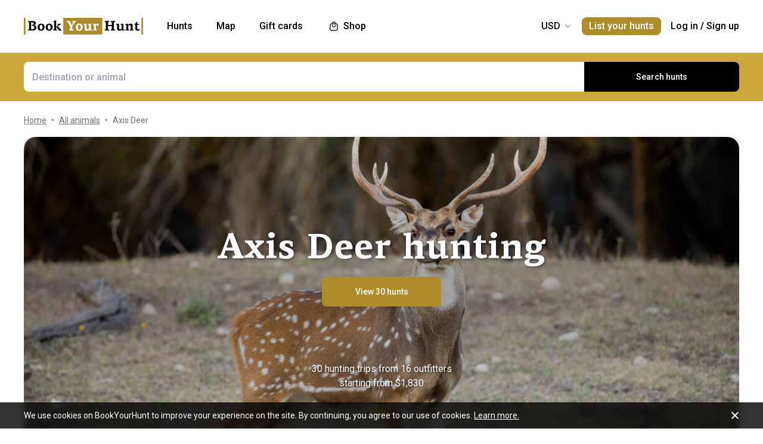

--- FILE ---
content_type: text/javascript; charset=utf-8
request_url: https://static.cdn.bookyourhunt.com/_nuxt/Bs7CD0FM.js
body_size: 59271
content:
import{cU as bn,cV as pt,cW as Ae,cX as Hn,cY as hi,cZ as Ha,c_ as Co,c$ as Pt,d0 as Ka,d1 as Ao,d2 as Wa,d3 as Ct,d4 as xo,d5 as Ji,d6 as Ya,d7 as Ja,d8 as za,d9 as Qa,da as Za,db as Or,dc as ka,dd as Ir,de as qa,df as _a,dg as es}from"./BmKK1kRM.js";var _n={exports:{}},Wr={exports:{}},Yr={};/**
* @vue/compiler-core v3.5.13
* (c) 2018-present Yuxi (Evan) You and Vue contributors
* @license MIT
**/const _t=Symbol(""),qt=Symbol(""),Nr=Symbol(""),xn=Symbol(""),pi=Symbol(""),Dt=Symbol(""),vi=Symbol(""),gi=Symbol(""),Cr=Symbol(""),Ar=Symbol(""),sn=Symbol(""),xr=Symbol(""),mi=Symbol(""),Pr=Symbol(""),Rr=Symbol(""),Dr=Symbol(""),Mr=Symbol(""),Lr=Symbol(""),wr=Symbol(""),Ei=Symbol(""),Si=Symbol(""),wn=Symbol(""),Pn=Symbol(""),Fr=Symbol(""),Vr=Symbol(""),en=Symbol(""),ln=Symbol(""),Ur=Symbol(""),ur=Symbol(""),Po=Symbol(""),dr=Symbol(""),Rn=Symbol(""),Ro=Symbol(""),Do=Symbol(""),jr=Symbol(""),Mo=Symbol(""),Lo=Symbol(""),Xr=Symbol(""),yi=Symbol(""),$t={[_t]:"Fragment",[qt]:"Teleport",[Nr]:"Suspense",[xn]:"KeepAlive",[pi]:"BaseTransition",[Dt]:"openBlock",[vi]:"createBlock",[gi]:"createElementBlock",[Cr]:"createVNode",[Ar]:"createElementVNode",[sn]:"createCommentVNode",[xr]:"createTextVNode",[mi]:"createStaticVNode",[Pr]:"resolveComponent",[Rr]:"resolveDynamicComponent",[Dr]:"resolveDirective",[Mr]:"resolveFilter",[Lr]:"withDirectives",[wr]:"renderList",[Ei]:"renderSlot",[Si]:"createSlots",[wn]:"toDisplayString",[Pn]:"mergeProps",[Fr]:"normalizeClass",[Vr]:"normalizeStyle",[en]:"normalizeProps",[ln]:"guardReactiveProps",[Ur]:"toHandlers",[ur]:"camelize",[Po]:"capitalize",[dr]:"toHandlerKey",[Rn]:"setBlockTracking",[Ro]:"pushScopeId",[Do]:"popScopeId",[jr]:"withCtx",[Mo]:"unref",[Lo]:"isRef",[Xr]:"withMemo",[yi]:"isMemoSame"};function wo(e){Object.getOwnPropertySymbols(e).forEach(t=>{$t[t]=e[t]})}const ts={HTML:0,0:"HTML",SVG:1,1:"SVG",MATH_ML:2,2:"MATH_ML"},ns={ROOT:0,0:"ROOT",ELEMENT:1,1:"ELEMENT",TEXT:2,2:"TEXT",COMMENT:3,3:"COMMENT",SIMPLE_EXPRESSION:4,4:"SIMPLE_EXPRESSION",INTERPOLATION:5,5:"INTERPOLATION",ATTRIBUTE:6,6:"ATTRIBUTE",DIRECTIVE:7,7:"DIRECTIVE",COMPOUND_EXPRESSION:8,8:"COMPOUND_EXPRESSION",IF:9,9:"IF",IF_BRANCH:10,10:"IF_BRANCH",FOR:11,11:"FOR",TEXT_CALL:12,12:"TEXT_CALL",VNODE_CALL:13,13:"VNODE_CALL",JS_CALL_EXPRESSION:14,14:"JS_CALL_EXPRESSION",JS_OBJECT_EXPRESSION:15,15:"JS_OBJECT_EXPRESSION",JS_PROPERTY:16,16:"JS_PROPERTY",JS_ARRAY_EXPRESSION:17,17:"JS_ARRAY_EXPRESSION",JS_FUNCTION_EXPRESSION:18,18:"JS_FUNCTION_EXPRESSION",JS_CONDITIONAL_EXPRESSION:19,19:"JS_CONDITIONAL_EXPRESSION",JS_CACHE_EXPRESSION:20,20:"JS_CACHE_EXPRESSION",JS_BLOCK_STATEMENT:21,21:"JS_BLOCK_STATEMENT",JS_TEMPLATE_LITERAL:22,22:"JS_TEMPLATE_LITERAL",JS_IF_STATEMENT:23,23:"JS_IF_STATEMENT",JS_ASSIGNMENT_EXPRESSION:24,24:"JS_ASSIGNMENT_EXPRESSION",JS_SEQUENCE_EXPRESSION:25,25:"JS_SEQUENCE_EXPRESSION",JS_RETURN_STATEMENT:26,26:"JS_RETURN_STATEMENT"},rs={ELEMENT:0,0:"ELEMENT",COMPONENT:1,1:"COMPONENT",SLOT:2,2:"SLOT",TEMPLATE:3,3:"TEMPLATE"},is={NOT_CONSTANT:0,0:"NOT_CONSTANT",CAN_SKIP_PATCH:1,1:"CAN_SKIP_PATCH",CAN_CACHE:2,2:"CAN_CACHE",CAN_STRINGIFY:3,3:"CAN_STRINGIFY"},xe={start:{line:1,column:1,offset:0},end:{line:1,column:1,offset:0},source:""};function Fo(e,t=""){return{type:0,source:t,children:e,helpers:new Set,components:[],directives:[],hoists:[],imports:[],cached:[],temps:0,codegenNode:void 0,loc:xe}}function tn(e,t,n,o,i,a,r,s=!1,l=!1,c=!1,u=xe){return e&&(s?(e.helper(Dt),e.helper(Kt(e.inSSR,c))):e.helper(Ht(e.inSSR,c)),r&&e.helper(Lr)),{type:13,tag:t,props:n,children:o,patchFlag:i,dynamicProps:a,directives:r,isBlock:s,disableTracking:l,isComponent:c,loc:u}}function Rt(e,t=xe){return{type:17,loc:t,elements:e}}function qe(e,t=xe){return{type:15,loc:t,properties:e}}function ye(e,t){return{type:16,loc:xe,key:Ae(e)?J(e,!0):e,value:t}}function J(e,t=!1,n=xe,o=0){return{type:4,loc:n,content:e,isStatic:t,constType:t?3:o}}function os(e,t){return{type:5,loc:t,content:Ae(e)?J(e,!1,t):e}}function et(e,t=xe){return{type:8,loc:t,children:e}}function Ne(e,t=[],n=xe){return{type:14,loc:n,callee:e,arguments:t}}function Gt(e,t=void 0,n=!1,o=!1,i=xe){return{type:18,params:e,returns:t,newline:n,isSlot:o,loc:i}}function hr(e,t,n,o=!0){return{type:19,test:e,consequent:t,alternate:n,newline:o,loc:xe}}function Vo(e,t,n=!1,o=!1){return{type:20,index:e,value:t,needPauseTracking:n,inVOnce:o,needArraySpread:!1,loc:xe}}function Uo(e){return{type:21,body:e,loc:xe}}function as(e){return{type:22,elements:e,loc:xe}}function ss(e,t,n){return{type:23,test:e,consequent:t,alternate:n,loc:xe}}function ls(e,t){return{type:24,left:e,right:t,loc:xe}}function cs(e){return{type:25,expressions:e,loc:xe}}function fs(e){return{type:26,returns:e,loc:xe}}function Ht(e,t){return e||t?Cr:Ar}function Kt(e,t){return e||t?vi:gi}function Br(e,{helper:t,removeHelper:n,inSSR:o}){e.isBlock||(e.isBlock=!0,n(Ht(o,e.isComponent)),t(Dt),t(Kt(o,e.isComponent)))}const zi=new Uint8Array([123,123]),Qi=new Uint8Array([125,125]);function Zi(e){return e>=97&&e<=122||e>=65&&e<=90}function ke(e){return e===32||e===10||e===9||e===12||e===13}function bt(e){return e===47||e===62||ke(e)}function pr(e){const t=new Uint8Array(e.length);for(let n=0;n<e.length;n++)t[n]=e.charCodeAt(n);return t}const we={Cdata:new Uint8Array([67,68,65,84,65,91]),CdataEnd:new Uint8Array([93,93,62]),CommentEnd:new Uint8Array([45,45,62]),ScriptEnd:new Uint8Array([60,47,115,99,114,105,112,116]),StyleEnd:new Uint8Array([60,47,115,116,121,108,101]),TitleEnd:new Uint8Array([60,47,116,105,116,108,101]),TextareaEnd:new Uint8Array([60,47,116,101,120,116,97,114,101,97])};class us{constructor(t,n){this.stack=t,this.cbs=n,this.state=1,this.buffer="",this.sectionStart=0,this.index=0,this.entityStart=0,this.baseState=1,this.inRCDATA=!1,this.inXML=!1,this.inVPre=!1,this.newlines=[],this.mode=0,this.delimiterOpen=zi,this.delimiterClose=Qi,this.delimiterIndex=-1,this.currentSequence=void 0,this.sequenceIndex=0}get inSFCRoot(){return this.mode===2&&this.stack.length===0}reset(){this.state=1,this.mode=0,this.buffer="",this.sectionStart=0,this.index=0,this.baseState=1,this.inRCDATA=!1,this.currentSequence=void 0,this.newlines.length=0,this.delimiterOpen=zi,this.delimiterClose=Qi}getPos(t){let n=1,o=t+1;for(let i=this.newlines.length-1;i>=0;i--){const a=this.newlines[i];if(t>a){n=i+2,o=t-a;break}}return{column:o,line:n,offset:t}}peek(){return this.buffer.charCodeAt(this.index+1)}stateText(t){t===60?(this.index>this.sectionStart&&this.cbs.ontext(this.sectionStart,this.index),this.state=5,this.sectionStart=this.index):!this.inVPre&&t===this.delimiterOpen[0]&&(this.state=2,this.delimiterIndex=0,this.stateInterpolationOpen(t))}stateInterpolationOpen(t){if(t===this.delimiterOpen[this.delimiterIndex])if(this.delimiterIndex===this.delimiterOpen.length-1){const n=this.index+1-this.delimiterOpen.length;n>this.sectionStart&&this.cbs.ontext(this.sectionStart,n),this.state=3,this.sectionStart=n}else this.delimiterIndex++;else this.inRCDATA?(this.state=32,this.stateInRCDATA(t)):(this.state=1,this.stateText(t))}stateInterpolation(t){t===this.delimiterClose[0]&&(this.state=4,this.delimiterIndex=0,this.stateInterpolationClose(t))}stateInterpolationClose(t){t===this.delimiterClose[this.delimiterIndex]?this.delimiterIndex===this.delimiterClose.length-1?(this.cbs.oninterpolation(this.sectionStart,this.index+1),this.inRCDATA?this.state=32:this.state=1,this.sectionStart=this.index+1):this.delimiterIndex++:(this.state=3,this.stateInterpolation(t))}stateSpecialStartSequence(t){const n=this.sequenceIndex===this.currentSequence.length;if(!(n?bt(t):(t|32)===this.currentSequence[this.sequenceIndex]))this.inRCDATA=!1;else if(!n){this.sequenceIndex++;return}this.sequenceIndex=0,this.state=6,this.stateInTagName(t)}stateInRCDATA(t){if(this.sequenceIndex===this.currentSequence.length){if(t===62||ke(t)){const n=this.index-this.currentSequence.length;if(this.sectionStart<n){const o=this.index;this.index=n,this.cbs.ontext(this.sectionStart,n),this.index=o}this.sectionStart=n+2,this.stateInClosingTagName(t),this.inRCDATA=!1;return}this.sequenceIndex=0}(t|32)===this.currentSequence[this.sequenceIndex]?this.sequenceIndex+=1:this.sequenceIndex===0?this.currentSequence===we.TitleEnd||this.currentSequence===we.TextareaEnd&&!this.inSFCRoot?!this.inVPre&&t===this.delimiterOpen[0]&&(this.state=2,this.delimiterIndex=0,this.stateInterpolationOpen(t)):this.fastForwardTo(60)&&(this.sequenceIndex=1):this.sequenceIndex=+(t===60)}stateCDATASequence(t){t===we.Cdata[this.sequenceIndex]?++this.sequenceIndex===we.Cdata.length&&(this.state=28,this.currentSequence=we.CdataEnd,this.sequenceIndex=0,this.sectionStart=this.index+1):(this.sequenceIndex=0,this.state=23,this.stateInDeclaration(t))}fastForwardTo(t){for(;++this.index<this.buffer.length;){const n=this.buffer.charCodeAt(this.index);if(n===10&&this.newlines.push(this.index),n===t)return!0}return this.index=this.buffer.length-1,!1}stateInCommentLike(t){t===this.currentSequence[this.sequenceIndex]?++this.sequenceIndex===this.currentSequence.length&&(this.currentSequence===we.CdataEnd?this.cbs.oncdata(this.sectionStart,this.index-2):this.cbs.oncomment(this.sectionStart,this.index-2),this.sequenceIndex=0,this.sectionStart=this.index+1,this.state=1):this.sequenceIndex===0?this.fastForwardTo(this.currentSequence[0])&&(this.sequenceIndex=1):t!==this.currentSequence[this.sequenceIndex-1]&&(this.sequenceIndex=0)}startSpecial(t,n){this.enterRCDATA(t,n),this.state=31}enterRCDATA(t,n){this.inRCDATA=!0,this.currentSequence=t,this.sequenceIndex=n}stateBeforeTagName(t){t===33?(this.state=22,this.sectionStart=this.index+1):t===63?(this.state=24,this.sectionStart=this.index+1):Zi(t)?(this.sectionStart=this.index,this.mode===0?this.state=6:this.inSFCRoot?this.state=34:this.inXML?this.state=6:t===116?this.state=30:this.state=t===115?29:6):t===47?this.state=8:(this.state=1,this.stateText(t))}stateInTagName(t){bt(t)&&this.handleTagName(t)}stateInSFCRootTagName(t){if(bt(t)){const n=this.buffer.slice(this.sectionStart,this.index);n!=="template"&&this.enterRCDATA(pr("</"+n),0),this.handleTagName(t)}}handleTagName(t){this.cbs.onopentagname(this.sectionStart,this.index),this.sectionStart=-1,this.state=11,this.stateBeforeAttrName(t)}stateBeforeClosingTagName(t){ke(t)||(t===62?(this.state=1,this.sectionStart=this.index+1):(this.state=Zi(t)?9:27,this.sectionStart=this.index))}stateInClosingTagName(t){(t===62||ke(t))&&(this.cbs.onclosetag(this.sectionStart,this.index),this.sectionStart=-1,this.state=10,this.stateAfterClosingTagName(t))}stateAfterClosingTagName(t){t===62&&(this.state=1,this.sectionStart=this.index+1)}stateBeforeAttrName(t){t===62?(this.cbs.onopentagend(this.index),this.inRCDATA?this.state=32:this.state=1,this.sectionStart=this.index+1):t===47?this.state=7:t===60&&this.peek()===47?(this.cbs.onopentagend(this.index),this.state=5,this.sectionStart=this.index):ke(t)||this.handleAttrStart(t)}handleAttrStart(t){t===118&&this.peek()===45?(this.state=13,this.sectionStart=this.index):t===46||t===58||t===64||t===35?(this.cbs.ondirname(this.index,this.index+1),this.state=14,this.sectionStart=this.index+1):(this.state=12,this.sectionStart=this.index)}stateInSelfClosingTag(t){t===62?(this.cbs.onselfclosingtag(this.index),this.state=1,this.sectionStart=this.index+1,this.inRCDATA=!1):ke(t)||(this.state=11,this.stateBeforeAttrName(t))}stateInAttrName(t){(t===61||bt(t))&&(this.cbs.onattribname(this.sectionStart,this.index),this.handleAttrNameEnd(t))}stateInDirName(t){t===61||bt(t)?(this.cbs.ondirname(this.sectionStart,this.index),this.handleAttrNameEnd(t)):t===58?(this.cbs.ondirname(this.sectionStart,this.index),this.state=14,this.sectionStart=this.index+1):t===46&&(this.cbs.ondirname(this.sectionStart,this.index),this.state=16,this.sectionStart=this.index+1)}stateInDirArg(t){t===61||bt(t)?(this.cbs.ondirarg(this.sectionStart,this.index),this.handleAttrNameEnd(t)):t===91?this.state=15:t===46&&(this.cbs.ondirarg(this.sectionStart,this.index),this.state=16,this.sectionStart=this.index+1)}stateInDynamicDirArg(t){t===93?this.state=14:(t===61||bt(t))&&(this.cbs.ondirarg(this.sectionStart,this.index+1),this.handleAttrNameEnd(t))}stateInDirModifier(t){t===61||bt(t)?(this.cbs.ondirmodifier(this.sectionStart,this.index),this.handleAttrNameEnd(t)):t===46&&(this.cbs.ondirmodifier(this.sectionStart,this.index),this.sectionStart=this.index+1)}handleAttrNameEnd(t){this.sectionStart=this.index,this.state=17,this.cbs.onattribnameend(this.index),this.stateAfterAttrName(t)}stateAfterAttrName(t){t===61?this.state=18:t===47||t===62?(this.cbs.onattribend(0,this.sectionStart),this.sectionStart=-1,this.state=11,this.stateBeforeAttrName(t)):ke(t)||(this.cbs.onattribend(0,this.sectionStart),this.handleAttrStart(t))}stateBeforeAttrValue(t){t===34?(this.state=19,this.sectionStart=this.index+1):t===39?(this.state=20,this.sectionStart=this.index+1):ke(t)||(this.sectionStart=this.index,this.state=21,this.stateInAttrValueNoQuotes(t))}handleInAttrValue(t,n){(t===n||this.fastForwardTo(n))&&(this.cbs.onattribdata(this.sectionStart,this.index),this.sectionStart=-1,this.cbs.onattribend(n===34?3:2,this.index+1),this.state=11)}stateInAttrValueDoubleQuotes(t){this.handleInAttrValue(t,34)}stateInAttrValueSingleQuotes(t){this.handleInAttrValue(t,39)}stateInAttrValueNoQuotes(t){ke(t)||t===62?(this.cbs.onattribdata(this.sectionStart,this.index),this.sectionStart=-1,this.cbs.onattribend(1,this.index),this.state=11,this.stateBeforeAttrName(t)):(t===39||t===60||t===61||t===96)&&this.cbs.onerr(18,this.index)}stateBeforeDeclaration(t){t===91?(this.state=26,this.sequenceIndex=0):this.state=t===45?25:23}stateInDeclaration(t){(t===62||this.fastForwardTo(62))&&(this.state=1,this.sectionStart=this.index+1)}stateInProcessingInstruction(t){(t===62||this.fastForwardTo(62))&&(this.cbs.onprocessinginstruction(this.sectionStart,this.index),this.state=1,this.sectionStart=this.index+1)}stateBeforeComment(t){t===45?(this.state=28,this.currentSequence=we.CommentEnd,this.sequenceIndex=2,this.sectionStart=this.index+1):this.state=23}stateInSpecialComment(t){(t===62||this.fastForwardTo(62))&&(this.cbs.oncomment(this.sectionStart,this.index),this.state=1,this.sectionStart=this.index+1)}stateBeforeSpecialS(t){t===we.ScriptEnd[3]?this.startSpecial(we.ScriptEnd,4):t===we.StyleEnd[3]?this.startSpecial(we.StyleEnd,4):(this.state=6,this.stateInTagName(t))}stateBeforeSpecialT(t){t===we.TitleEnd[3]?this.startSpecial(we.TitleEnd,4):t===we.TextareaEnd[3]?this.startSpecial(we.TextareaEnd,4):(this.state=6,this.stateInTagName(t))}startEntity(){}stateInEntity(){}parse(t){for(this.buffer=t;this.index<this.buffer.length;){const n=this.buffer.charCodeAt(this.index);switch(n===10&&this.newlines.push(this.index),this.state){case 1:{this.stateText(n);break}case 2:{this.stateInterpolationOpen(n);break}case 3:{this.stateInterpolation(n);break}case 4:{this.stateInterpolationClose(n);break}case 31:{this.stateSpecialStartSequence(n);break}case 32:{this.stateInRCDATA(n);break}case 26:{this.stateCDATASequence(n);break}case 19:{this.stateInAttrValueDoubleQuotes(n);break}case 12:{this.stateInAttrName(n);break}case 13:{this.stateInDirName(n);break}case 14:{this.stateInDirArg(n);break}case 15:{this.stateInDynamicDirArg(n);break}case 16:{this.stateInDirModifier(n);break}case 28:{this.stateInCommentLike(n);break}case 27:{this.stateInSpecialComment(n);break}case 11:{this.stateBeforeAttrName(n);break}case 6:{this.stateInTagName(n);break}case 34:{this.stateInSFCRootTagName(n);break}case 9:{this.stateInClosingTagName(n);break}case 5:{this.stateBeforeTagName(n);break}case 17:{this.stateAfterAttrName(n);break}case 20:{this.stateInAttrValueSingleQuotes(n);break}case 18:{this.stateBeforeAttrValue(n);break}case 8:{this.stateBeforeClosingTagName(n);break}case 10:{this.stateAfterClosingTagName(n);break}case 29:{this.stateBeforeSpecialS(n);break}case 30:{this.stateBeforeSpecialT(n);break}case 21:{this.stateInAttrValueNoQuotes(n);break}case 7:{this.stateInSelfClosingTag(n);break}case 23:{this.stateInDeclaration(n);break}case 22:{this.stateBeforeDeclaration(n);break}case 25:{this.stateBeforeComment(n);break}case 24:{this.stateInProcessingInstruction(n);break}case 33:{this.stateInEntity();break}}this.index++}this.cleanup(),this.finish()}cleanup(){this.sectionStart!==this.index&&(this.state===1||this.state===32&&this.sequenceIndex===0?(this.cbs.ontext(this.sectionStart,this.index),this.sectionStart=this.index):(this.state===19||this.state===20||this.state===21)&&(this.cbs.onattribdata(this.sectionStart,this.index),this.sectionStart=this.index))}finish(){this.handleTrailingData(),this.cbs.onend()}handleTrailingData(){const t=this.buffer.length;this.sectionStart>=t||(this.state===28?this.currentSequence===we.CdataEnd?this.cbs.oncdata(this.sectionStart,t):this.cbs.oncomment(this.sectionStart,t):this.state===6||this.state===11||this.state===18||this.state===17||this.state===12||this.state===13||this.state===14||this.state===15||this.state===16||this.state===20||this.state===19||this.state===21||this.state===9||this.cbs.ontext(this.sectionStart,t))}emitCodePoint(t,n){}}const ds={COMPILER_IS_ON_ELEMENT:"COMPILER_IS_ON_ELEMENT",COMPILER_V_BIND_SYNC:"COMPILER_V_BIND_SYNC",COMPILER_V_BIND_OBJECT_ORDER:"COMPILER_V_BIND_OBJECT_ORDER",COMPILER_V_ON_NATIVE:"COMPILER_V_ON_NATIVE",COMPILER_V_IF_V_FOR_PRECEDENCE:"COMPILER_V_IF_V_FOR_PRECEDENCE",COMPILER_NATIVE_TEMPLATE:"COMPILER_NATIVE_TEMPLATE",COMPILER_INLINE_TEMPLATE:"COMPILER_INLINE_TEMPLATE",COMPILER_FILTERS:"COMPILER_FILTERS"},hs={COMPILER_IS_ON_ELEMENT:{message:'Platform-native elements with "is" prop will no longer be treated as components in Vue 3 unless the "is" value is explicitly prefixed with "vue:".',link:"https://v3-migration.vuejs.org/breaking-changes/custom-elements-interop.html"},COMPILER_V_BIND_SYNC:{message:e=>`.sync modifier for v-bind has been removed. Use v-model with argument instead. \`v-bind:${e}.sync\` should be changed to \`v-model:${e}\`.`,link:"https://v3-migration.vuejs.org/breaking-changes/v-model.html"},COMPILER_V_BIND_OBJECT_ORDER:{message:'v-bind="obj" usage is now order sensitive and behaves like JavaScript object spread: it will now overwrite an existing non-mergeable attribute that appears before v-bind in the case of conflict. To retain 2.x behavior, move v-bind to make it the first attribute. You can also suppress this warning if the usage is intended.',link:"https://v3-migration.vuejs.org/breaking-changes/v-bind.html"},COMPILER_V_ON_NATIVE:{message:".native modifier for v-on has been removed as is no longer necessary.",link:"https://v3-migration.vuejs.org/breaking-changes/v-on-native-modifier-removed.html"},COMPILER_V_IF_V_FOR_PRECEDENCE:{message:"v-if / v-for precedence when used on the same element has changed in Vue 3: v-if now takes higher precedence and will no longer have access to v-for scope variables. It is best to avoid the ambiguity with <template> tags or use a computed property that filters v-for data source.",link:"https://v3-migration.vuejs.org/breaking-changes/v-if-v-for.html"},COMPILER_NATIVE_TEMPLATE:{message:"<template> with no special directives will render as a native template element instead of its inner content in Vue 3."},COMPILER_INLINE_TEMPLATE:{message:'"inline-template" has been removed in Vue 3.',link:"https://v3-migration.vuejs.org/breaking-changes/inline-template-attribute.html"},COMPILER_FILTERS:{message:'filters have been removed in Vue 3. The "|" symbol will be treated as native JavaScript bitwise OR operator. Use method calls or computed properties instead.',link:"https://v3-migration.vuejs.org/breaking-changes/filters.html"}};function ii(e,{compatConfig:t}){const n=t&&t[e];return e==="MODE"?n||3:n}function Xt(e,t){const n=ii("MODE",t),o=ii(e,t);return n===3?o===!0:o!==!1}function nn(e,t,n,...o){return Xt(e,t)}function ps(e,t,n,...o){if(ii(e,t)==="suppress-warning")return;const{message:a,link:r}=hs[e],s=`(deprecation ${e}) ${typeof a=="function"?a(...o):a}${r?`
  Details: ${r}`:""}`,l=new SyntaxError(s);l.code=e,n&&(l.loc=n),t.onWarn(l)}function Ti(e){throw e}function jo(e){}function se(e,t,n,o){const i=`https://vuejs.org/error-reference/#compiler-${e}`,a=new SyntaxError(String(i));return a.code=e,a.loc=t,a}const vs={ABRUPT_CLOSING_OF_EMPTY_COMMENT:0,0:"ABRUPT_CLOSING_OF_EMPTY_COMMENT",CDATA_IN_HTML_CONTENT:1,1:"CDATA_IN_HTML_CONTENT",DUPLICATE_ATTRIBUTE:2,2:"DUPLICATE_ATTRIBUTE",END_TAG_WITH_ATTRIBUTES:3,3:"END_TAG_WITH_ATTRIBUTES",END_TAG_WITH_TRAILING_SOLIDUS:4,4:"END_TAG_WITH_TRAILING_SOLIDUS",EOF_BEFORE_TAG_NAME:5,5:"EOF_BEFORE_TAG_NAME",EOF_IN_CDATA:6,6:"EOF_IN_CDATA",EOF_IN_COMMENT:7,7:"EOF_IN_COMMENT",EOF_IN_SCRIPT_HTML_COMMENT_LIKE_TEXT:8,8:"EOF_IN_SCRIPT_HTML_COMMENT_LIKE_TEXT",EOF_IN_TAG:9,9:"EOF_IN_TAG",INCORRECTLY_CLOSED_COMMENT:10,10:"INCORRECTLY_CLOSED_COMMENT",INCORRECTLY_OPENED_COMMENT:11,11:"INCORRECTLY_OPENED_COMMENT",INVALID_FIRST_CHARACTER_OF_TAG_NAME:12,12:"INVALID_FIRST_CHARACTER_OF_TAG_NAME",MISSING_ATTRIBUTE_VALUE:13,13:"MISSING_ATTRIBUTE_VALUE",MISSING_END_TAG_NAME:14,14:"MISSING_END_TAG_NAME",MISSING_WHITESPACE_BETWEEN_ATTRIBUTES:15,15:"MISSING_WHITESPACE_BETWEEN_ATTRIBUTES",NESTED_COMMENT:16,16:"NESTED_COMMENT",UNEXPECTED_CHARACTER_IN_ATTRIBUTE_NAME:17,17:"UNEXPECTED_CHARACTER_IN_ATTRIBUTE_NAME",UNEXPECTED_CHARACTER_IN_UNQUOTED_ATTRIBUTE_VALUE:18,18:"UNEXPECTED_CHARACTER_IN_UNQUOTED_ATTRIBUTE_VALUE",UNEXPECTED_EQUALS_SIGN_BEFORE_ATTRIBUTE_NAME:19,19:"UNEXPECTED_EQUALS_SIGN_BEFORE_ATTRIBUTE_NAME",UNEXPECTED_NULL_CHARACTER:20,20:"UNEXPECTED_NULL_CHARACTER",UNEXPECTED_QUESTION_MARK_INSTEAD_OF_TAG_NAME:21,21:"UNEXPECTED_QUESTION_MARK_INSTEAD_OF_TAG_NAME",UNEXPECTED_SOLIDUS_IN_TAG:22,22:"UNEXPECTED_SOLIDUS_IN_TAG",X_INVALID_END_TAG:23,23:"X_INVALID_END_TAG",X_MISSING_END_TAG:24,24:"X_MISSING_END_TAG",X_MISSING_INTERPOLATION_END:25,25:"X_MISSING_INTERPOLATION_END",X_MISSING_DIRECTIVE_NAME:26,26:"X_MISSING_DIRECTIVE_NAME",X_MISSING_DYNAMIC_DIRECTIVE_ARGUMENT_END:27,27:"X_MISSING_DYNAMIC_DIRECTIVE_ARGUMENT_END",X_V_IF_NO_EXPRESSION:28,28:"X_V_IF_NO_EXPRESSION",X_V_IF_SAME_KEY:29,29:"X_V_IF_SAME_KEY",X_V_ELSE_NO_ADJACENT_IF:30,30:"X_V_ELSE_NO_ADJACENT_IF",X_V_FOR_NO_EXPRESSION:31,31:"X_V_FOR_NO_EXPRESSION",X_V_FOR_MALFORMED_EXPRESSION:32,32:"X_V_FOR_MALFORMED_EXPRESSION",X_V_FOR_TEMPLATE_KEY_PLACEMENT:33,33:"X_V_FOR_TEMPLATE_KEY_PLACEMENT",X_V_BIND_NO_EXPRESSION:34,34:"X_V_BIND_NO_EXPRESSION",X_V_ON_NO_EXPRESSION:35,35:"X_V_ON_NO_EXPRESSION",X_V_SLOT_UNEXPECTED_DIRECTIVE_ON_SLOT_OUTLET:36,36:"X_V_SLOT_UNEXPECTED_DIRECTIVE_ON_SLOT_OUTLET",X_V_SLOT_MIXED_SLOT_USAGE:37,37:"X_V_SLOT_MIXED_SLOT_USAGE",X_V_SLOT_DUPLICATE_SLOT_NAMES:38,38:"X_V_SLOT_DUPLICATE_SLOT_NAMES",X_V_SLOT_EXTRANEOUS_DEFAULT_SLOT_CHILDREN:39,39:"X_V_SLOT_EXTRANEOUS_DEFAULT_SLOT_CHILDREN",X_V_SLOT_MISPLACED:40,40:"X_V_SLOT_MISPLACED",X_V_MODEL_NO_EXPRESSION:41,41:"X_V_MODEL_NO_EXPRESSION",X_V_MODEL_MALFORMED_EXPRESSION:42,42:"X_V_MODEL_MALFORMED_EXPRESSION",X_V_MODEL_ON_SCOPE_VARIABLE:43,43:"X_V_MODEL_ON_SCOPE_VARIABLE",X_V_MODEL_ON_PROPS:44,44:"X_V_MODEL_ON_PROPS",X_INVALID_EXPRESSION:45,45:"X_INVALID_EXPRESSION",X_KEEP_ALIVE_INVALID_CHILDREN:46,46:"X_KEEP_ALIVE_INVALID_CHILDREN",X_PREFIX_ID_NOT_SUPPORTED:47,47:"X_PREFIX_ID_NOT_SUPPORTED",X_MODULE_MODE_NOT_SUPPORTED:48,48:"X_MODULE_MODE_NOT_SUPPORTED",X_CACHE_HANDLER_NOT_SUPPORTED:49,49:"X_CACHE_HANDLER_NOT_SUPPORTED",X_SCOPE_ID_NOT_SUPPORTED:50,50:"X_SCOPE_ID_NOT_SUPPORTED",X_VNODE_HOOKS:51,51:"X_VNODE_HOOKS",X_V_BIND_INVALID_SAME_NAME_ARGUMENT:52,52:"X_V_BIND_INVALID_SAME_NAME_ARGUMENT",__EXTEND_POINT__:53,53:"__EXTEND_POINT__"},gs={0:"Illegal comment.",1:"CDATA section is allowed only in XML context.",2:"Duplicate attribute.",3:"End tag cannot have attributes.",4:"Illegal '/' in tags.",5:"Unexpected EOF in tag.",6:"Unexpected EOF in CDATA section.",7:"Unexpected EOF in comment.",8:"Unexpected EOF in script.",9:"Unexpected EOF in tag.",10:"Incorrectly closed comment.",11:"Incorrectly opened comment.",12:"Illegal tag name. Use '&lt;' to print '<'.",13:"Attribute value was expected.",14:"End tag name was expected.",15:"Whitespace was expected.",16:"Unexpected '<!--' in comment.",17:`Attribute name cannot contain U+0022 ("), U+0027 ('), and U+003C (<).`,18:"Unquoted attribute value cannot contain U+0022 (\"), U+0027 ('), U+003C (<), U+003D (=), and U+0060 (`).",19:"Attribute name cannot start with '='.",21:"'<?' is allowed only in XML context.",20:"Unexpected null character.",22:"Illegal '/' in tags.",23:"Invalid end tag.",24:"Element is missing end tag.",25:"Interpolation end sign was not found.",27:"End bracket for dynamic directive argument was not found. Note that dynamic directive argument cannot contain spaces.",26:"Legal directive name was expected.",28:"v-if/v-else-if is missing expression.",29:"v-if/else branches must use unique keys.",30:"v-else/v-else-if has no adjacent v-if or v-else-if.",31:"v-for is missing expression.",32:"v-for has invalid expression.",33:"<template v-for> key should be placed on the <template> tag.",34:"v-bind is missing expression.",52:"v-bind with same-name shorthand only allows static argument.",35:"v-on is missing expression.",36:"Unexpected custom directive on <slot> outlet.",37:"Mixed v-slot usage on both the component and nested <template>. When there are multiple named slots, all slots should use <template> syntax to avoid scope ambiguity.",38:"Duplicate slot names found. ",39:"Extraneous children found when component already has explicitly named default slot. These children will be ignored.",40:"v-slot can only be used on components or <template> tags.",41:"v-model is missing expression.",42:"v-model value must be a valid JavaScript member expression.",43:"v-model cannot be used on v-for or v-slot scope variables because they are not writable.",44:`v-model cannot be used on a prop, because local prop bindings are not writable.
Use a v-bind binding combined with a v-on listener that emits update:x event instead.`,45:"Error parsing JavaScript expression: ",46:"<KeepAlive> expects exactly one child component.",51:"@vnode-* hooks in templates are no longer supported. Use the vue: prefix instead. For example, @vnode-mounted should be changed to @vue:mounted. @vnode-* hooks support has been removed in 3.4.",47:'"prefixIdentifiers" option is not supported in this build of compiler.',48:"ES module mode is not supported in this build of compiler.",49:'"cacheHandlers" option is only supported when the "prefixIdentifiers" option is enabled.',50:'"scopeId" option is only supported in module mode.',53:""};function ms(e,t,n=!1,o=[],i=Object.create(null)){}function Es(e,t,n){return!1}function Ss(e,t){if(e&&(e.type==="ObjectProperty"||e.type==="ArrayPattern")){let n=t.length;for(;n--;){const o=t[n];if(o.type==="AssignmentExpression")return!0;if(o.type!=="ObjectProperty"&&!o.type.endsWith("Pattern"))break}}return!1}function ys(e){let t=e.length;for(;t--;){const n=e[t];if(n.type==="NewExpression")return!0;if(n.type!=="MemberExpression")break}return!1}function Ts(e,t){for(const n of e.params)for(const o of ht(n))t(o)}function bs(e,t){for(const n of e.body)if(n.type==="VariableDeclaration"){if(n.declare)continue;for(const o of n.declarations)for(const i of ht(o.id))t(i)}else if(n.type==="FunctionDeclaration"||n.type==="ClassDeclaration"){if(n.declare||!n.id)continue;t(n.id)}else Os(n)&&Is(n,!0,t)}function Os(e){return e.type==="ForOfStatement"||e.type==="ForInStatement"||e.type==="ForStatement"}function Is(e,t,n){const o=e.type==="ForStatement"?e.init:e.left;if(o&&o.type==="VariableDeclaration"&&(o.kind==="var"&&t))for(const i of o.declarations)for(const a of ht(i.id))n(a)}function ht(e,t=[]){switch(e.type){case"Identifier":t.push(e);break;case"MemberExpression":let n=e;for(;n.type==="MemberExpression";)n=n.object;t.push(n);break;case"ObjectPattern":for(const o of e.properties)o.type==="RestElement"?ht(o.argument,t):ht(o.value,t);break;case"ArrayPattern":e.elements.forEach(o=>{o&&ht(o,t)});break;case"RestElement":ht(e.argument,t);break;case"AssignmentPattern":ht(e.left,t);break}return t}const Ns=e=>/Function(?:Expression|Declaration)$|Method$/.test(e.type),Xo=e=>e&&(e.type==="ObjectProperty"||e.type==="ObjectMethod")&&!e.computed,Cs=(e,t)=>Xo(t)&&t.key===e,Bo=["TSAsExpression","TSTypeAssertion","TSNonNullExpression","TSInstantiationExpression","TSSatisfiesExpression"];function $o(e){return Bo.includes(e.type)?$o(e.expression):e}const Ge=e=>e.type===4&&e.isStatic;function bi(e){switch(e){case"Teleport":case"teleport":return qt;case"Suspense":case"suspense":return Nr;case"KeepAlive":case"keep-alive":return xn;case"BaseTransition":case"base-transition":return pi}}const As=/^\d|[^\$\w\xA0-\uFFFF]/,Fn=e=>!As.test(e),xs=/[A-Za-z_$\xA0-\uFFFF]/,Ps=/[\.\?\w$\xA0-\uFFFF]/,Rs=/\s+[.[]\s*|\s*[.[]\s+/g,Go=e=>e.type===4?e.content:e.loc.source,Ho=e=>{const t=Go(e).trim().replace(Rs,s=>s.trim());let n=0,o=[],i=0,a=0,r=null;for(let s=0;s<t.length;s++){const l=t.charAt(s);switch(n){case 0:if(l==="[")o.push(n),n=1,i++;else if(l==="(")o.push(n),n=2,a++;else if(!(s===0?xs:Ps).test(l))return!1;break;case 1:l==="'"||l==='"'||l==="`"?(o.push(n),n=3,r=l):l==="["?i++:l==="]"&&(--i||(n=o.pop()));break;case 2:if(l==="'"||l==='"'||l==="`")o.push(n),n=3,r=l;else if(l==="(")a++;else if(l===")"){if(s===t.length-1)return!1;--a||(n=o.pop())}break;case 3:l===r&&(n=o.pop(),r=null);break}}return!i&&!a},Ds=bn,Oi=Ho,Ms=/^\s*(async\s*)?(\([^)]*?\)|[\w$_]+)\s*(:[^=]+)?=>|^\s*(async\s+)?function(?:\s+[\w$]+)?\s*\(/,Ko=e=>Ms.test(Go(e)),Ls=bn,Wo=Ko;function ws(e,t,n=t.length){return Yo({offset:e.offset,line:e.line,column:e.column},t,n)}function Yo(e,t,n=t.length){let o=0,i=-1;for(let a=0;a<n;a++)t.charCodeAt(a)===10&&(o++,i=a);return e.offset+=n,e.line+=o,e.column=i===-1?e.column+n:n-i,e}function Fs(e,t){if(!e)throw new Error(t||"unexpected compiler condition")}function $e(e,t,n=!1){for(let o=0;o<e.props.length;o++){const i=e.props[o];if(i.type===7&&(n||i.exp)&&(Ae(t)?i.name===t:t.test(i.name)))return i}}function Vn(e,t,n=!1,o=!1){for(let i=0;i<e.props.length;i++){const a=e.props[i];if(a.type===6){if(n)continue;if(a.name===t&&(a.value||o))return a}else if(a.name==="bind"&&(a.exp||o)&&At(a.arg,t))return a}}function At(e,t){return!!(e&&Ge(e)&&e.content===t)}function Jo(e){return e.props.some(t=>t.type===7&&t.name==="bind"&&(!t.arg||t.arg.type!==4||!t.arg.isStatic))}function er(e){return e.type===5||e.type===2}function Ii(e){return e.type===7&&e.name==="slot"}function rn(e){return e.type===1&&e.tagType===3}function Dn(e){return e.type===1&&e.tagType===2}const Vs=new Set([en,ln]);function zo(e,t=[]){if(e&&!Ae(e)&&e.type===14){const n=e.callee;if(!Ae(n)&&Vs.has(n))return zo(e.arguments[0],t.concat(e))}return[e,t]}function Mn(e,t,n){let o,i=e.type===13?e.props:e.arguments[2],a=[],r;if(i&&!Ae(i)&&i.type===14){const s=zo(i);i=s[0],a=s[1],r=a[a.length-1]}if(i==null||Ae(i))o=qe([t]);else if(i.type===14){const s=i.arguments[0];!Ae(s)&&s.type===15?ki(t,s)||s.properties.unshift(t):i.callee===Ur?o=Ne(n.helper(Pn),[qe([t]),i]):i.arguments.unshift(qe([t])),!o&&(o=i)}else i.type===15?(ki(t,i)||i.properties.unshift(t),o=i):(o=Ne(n.helper(Pn),[qe([t]),i]),r&&r.callee===ln&&(r=a[a.length-2]));e.type===13?r?r.arguments[0]=o:e.props=o:r?r.arguments[0]=o:e.arguments[2]=o}function ki(e,t){let n=!1;if(e.key.type===4){const o=e.key.content;n=t.properties.some(i=>i.key.type===4&&i.key.content===o)}return n}function on(e,t){return`_${t}_${e.replace(/[^\w]/g,(n,o)=>n==="-"?"_":e.charCodeAt(o).toString())}`}function ot(e,t){if(!e||Object.keys(t).length===0)return!1;switch(e.type){case 1:for(let n=0;n<e.props.length;n++){const o=e.props[n];if(o.type===7&&(ot(o.arg,t)||ot(o.exp,t)))return!0}return e.children.some(n=>ot(n,t));case 11:return ot(e.source,t)?!0:e.children.some(n=>ot(n,t));case 9:return e.branches.some(n=>ot(n,t));case 10:return ot(e.condition,t)?!0:e.children.some(n=>ot(n,t));case 4:return!e.isStatic&&Fn(e.content)&&!!t[e.content];case 8:return e.children.some(n=>Ao(n)&&ot(n,t));case 5:case 12:return ot(e.content,t);case 2:case 3:case 20:return!1;default:return!1}}function Qo(e){return e.type===14&&e.callee===Xr?e.arguments[1].returns:e}const Zo=/([\s\S]*?)\s+(?:in|of)\s+(\S[\s\S]*)/,ko={parseMode:"base",ns:0,delimiters:["{{","}}"],getNamespace:()=>0,isVoidTag:Hn,isPreTag:Hn,isIgnoreNewlineTag:Hn,isCustomElement:Hn,onError:Ti,onWarn:jo,comments:!1,prefixIdentifiers:!1};let re=ko,Ln=null,vt="",Ve=null,ee=null,Ye="",dt=-1,Vt=-1,Ni=0,Ot=!1,oi=null;const fe=[],Se=new us(fe,{onerr:ut,ontext(e,t){Kn(Le(e,t),e,t)},ontextentity(e,t,n){Kn(e,t,n)},oninterpolation(e,t){if(Ot)return Kn(Le(e,t),e,t);let n=e+Se.delimiterOpen.length,o=t-Se.delimiterClose.length;for(;ke(vt.charCodeAt(n));)n++;for(;ke(vt.charCodeAt(o-1));)o--;let i=Le(n,o);i.includes("&")&&(i=re.decodeEntities(i,!1)),ai({type:5,content:nr(i,!1,be(n,o)),loc:be(e,t)})},onopentagname(e,t){const n=Le(e,t);Ve={type:1,tag:n,ns:re.getNamespace(n,fe[0],re.ns),tagType:0,props:[],children:[],loc:be(e-1,t),codegenNode:void 0}},onopentagend(e){_i(e)},onclosetag(e,t){const n=Le(e,t);if(!re.isVoidTag(n)){let o=!1;for(let i=0;i<fe.length;i++)if(fe[i].tag.toLowerCase()===n.toLowerCase()){o=!0,i>0&&ut(24,fe[0].loc.start.offset);for(let r=0;r<=i;r++){const s=fe.shift();tr(s,t,r<i)}break}o||ut(23,qo(e,60))}},onselfclosingtag(e){const t=Ve.tag;Ve.isSelfClosing=!0,_i(e),fe[0]&&fe[0].tag===t&&tr(fe.shift(),e)},onattribname(e,t){ee={type:6,name:Le(e,t),nameLoc:be(e,t),value:void 0,loc:be(e)}},ondirname(e,t){const n=Le(e,t),o=n==="."||n===":"?"bind":n==="@"?"on":n==="#"?"slot":n.slice(2);if(!Ot&&o===""&&ut(26,e),Ot||o==="")ee={type:6,name:n,nameLoc:be(e,t),value:void 0,loc:be(e)};else if(ee={type:7,name:o,rawName:n,exp:void 0,arg:void 0,modifiers:n==="."?[J("prop")]:[],loc:be(e)},o==="pre"){Ot=Se.inVPre=!0,oi=Ve;const i=Ve.props;for(let a=0;a<i.length;a++)i[a].type===7&&(i[a]=Js(i[a]))}},ondirarg(e,t){if(e===t)return;const n=Le(e,t);if(Ot)ee.name+=n,jt(ee.nameLoc,t);else{const o=n[0]!=="[";ee.arg=nr(o?n:n.slice(1,-1),o,be(e,t),o?3:0)}},ondirmodifier(e,t){const n=Le(e,t);if(Ot)ee.name+="."+n,jt(ee.nameLoc,t);else if(ee.name==="slot"){const o=ee.arg;o&&(o.content+="."+n,jt(o.loc,t))}else{const o=J(n,!0,be(e,t));ee.modifiers.push(o)}},onattribdata(e,t){Ye+=Le(e,t),dt<0&&(dt=e),Vt=t},onattribentity(e,t,n){Ye+=e,dt<0&&(dt=t),Vt=n},onattribnameend(e){const t=ee.loc.start.offset,n=Le(t,e);ee.type===7&&(ee.rawName=n),Ve.props.some(o=>(o.type===7?o.rawName:o.name)===n)&&ut(2,t)},onattribend(e,t){if(Ve&&ee){if(jt(ee.loc,t),e!==0)if(Ye.includes("&")&&(Ye=re.decodeEntities(Ye,!0)),ee.type===6)ee.name==="class"&&(Ye=ea(Ye).trim()),e===1&&!Ye&&ut(13,t),ee.value={type:2,content:Ye,loc:e===1?be(dt,Vt):be(dt-1,Vt+1)},Se.inSFCRoot&&Ve.tag==="template"&&ee.name==="lang"&&Ye&&Ye!=="html"&&Se.enterRCDATA(pr("</template"),0);else{let n=0;ee.exp=nr(Ye,!1,be(dt,Vt),0,n),ee.name==="for"&&(ee.forParseResult=js(ee.exp));let o=-1;ee.name==="bind"&&(o=ee.modifiers.findIndex(i=>i.content==="sync"))>-1&&nn("COMPILER_V_BIND_SYNC",re,ee.loc,ee.rawName)&&(ee.name="model",ee.modifiers.splice(o,1))}(ee.type!==7||ee.name!=="pre")&&Ve.props.push(ee)}Ye="",dt=Vt=-1},oncomment(e,t){re.comments&&ai({type:3,content:Le(e,t),loc:be(e-4,t+3)})},onend(){const e=vt.length;for(let t=0;t<fe.length;t++)tr(fe[t],e-1),ut(24,fe[t].loc.start.offset)},oncdata(e,t){fe[0].ns!==0?Kn(Le(e,t),e,t):ut(1,e-9)},onprocessinginstruction(e){(fe[0]?fe[0].ns:re.ns)===0&&ut(21,e-1)}}),qi=/,([^,\}\]]*)(?:,([^,\}\]]*))?$/,Us=/^\(|\)$/g;function js(e){const t=e.loc,n=e.content,o=n.match(Zo);if(!o)return;const[,i,a]=o,r=(f,d,h=!1)=>{const p=t.start.offset+d,v=p+f.length;return nr(f,!1,be(p,v),0,h?1:0)},s={source:r(a.trim(),n.indexOf(a,i.length)),value:void 0,key:void 0,index:void 0,finalized:!1};let l=i.trim().replace(Us,"").trim();const c=i.indexOf(l),u=l.match(qi);if(u){l=l.replace(qi,"").trim();const f=u[1].trim();let d;if(f&&(d=n.indexOf(f,c+l.length),s.key=r(f,d,!0)),u[2]){const h=u[2].trim();h&&(s.index=r(h,n.indexOf(h,s.key?d+f.length:c+l.length),!0))}}return l&&(s.value=r(l,c,!0)),s}function Le(e,t){return vt.slice(e,t)}function _i(e){Se.inSFCRoot&&(Ve.innerLoc=be(e+1,e+1)),ai(Ve);const{tag:t,ns:n}=Ve;n===0&&re.isPreTag(t)&&Ni++,re.isVoidTag(t)?tr(Ve,e):(fe.unshift(Ve),(n===1||n===2)&&(Se.inXML=!0)),Ve=null}function Kn(e,t,n){{const a=fe[0]&&fe[0].tag;a!=="script"&&a!=="style"&&e.includes("&")&&(e=re.decodeEntities(e,!1))}const o=fe[0]||Ln,i=o.children[o.children.length-1];i&&i.type===2?(i.content+=e,jt(i.loc,n)):o.children.push({type:2,content:e,loc:be(t,n)})}function tr(e,t,n=!1){n?jt(e.loc,qo(t,60)):jt(e.loc,Xs(t,62)+1),Se.inSFCRoot&&(e.children.length?e.innerLoc.end=pt({},e.children[e.children.length-1].loc.end):e.innerLoc.end=pt({},e.innerLoc.start),e.innerLoc.source=Le(e.innerLoc.start.offset,e.innerLoc.end.offset));const{tag:o,ns:i,children:a}=e;if(Ot||(o==="slot"?e.tagType=2:eo(e)?e.tagType=3:$s(e)&&(e.tagType=1)),Se.inRCDATA||(e.children=_o(a)),i===0&&re.isIgnoreNewlineTag(o)){const r=a[0];r&&r.type===2&&(r.content=r.content.replace(/^\r?\n/,""))}i===0&&re.isPreTag(o)&&Ni--,oi===e&&(Ot=Se.inVPre=!1,oi=null),Se.inXML&&(fe[0]?fe[0].ns:re.ns)===0&&(Se.inXML=!1);{const r=e.props;if(!Se.inSFCRoot&&Xt("COMPILER_NATIVE_TEMPLATE",re)&&e.tag==="template"&&!eo(e)){const l=fe[0]||Ln,c=l.children.indexOf(e);l.children.splice(c,1,...e.children)}const s=r.find(l=>l.type===6&&l.name==="inline-template");s&&nn("COMPILER_INLINE_TEMPLATE",re,s.loc)&&e.children.length&&(s.value={type:2,content:Le(e.children[0].loc.start.offset,e.children[e.children.length-1].loc.end.offset),loc:s.loc})}}function Xs(e,t){let n=e;for(;vt.charCodeAt(n)!==t&&n<vt.length-1;)n++;return n}function qo(e,t){let n=e;for(;vt.charCodeAt(n)!==t&&n>=0;)n--;return n}const Bs=new Set(["if","else","else-if","for","slot"]);function eo({tag:e,props:t}){if(e==="template"){for(let n=0;n<t.length;n++)if(t[n].type===7&&Bs.has(t[n].name))return!0}return!1}function $s({tag:e,props:t}){if(re.isCustomElement(e))return!1;if(e==="component"||Gs(e.charCodeAt(0))||bi(e)||re.isBuiltInComponent&&re.isBuiltInComponent(e)||re.isNativeTag&&!re.isNativeTag(e))return!0;for(let n=0;n<t.length;n++){const o=t[n];if(o.type===6){if(o.name==="is"&&o.value){if(o.value.content.startsWith("vue:"))return!0;if(nn("COMPILER_IS_ON_ELEMENT",re,o.loc))return!0}}else if(o.name==="bind"&&At(o.arg,"is")&&nn("COMPILER_IS_ON_ELEMENT",re,o.loc))return!0}return!1}function Gs(e){return e>64&&e<91}const Hs=/\r\n/g;function _o(e,t){const n=re.whitespace!=="preserve";let o=!1;for(let i=0;i<e.length;i++){const a=e[i];if(a.type===2)if(Ni)a.content=a.content.replace(Hs,`
`);else if(Ks(a.content)){const r=e[i-1]&&e[i-1].type,s=e[i+1]&&e[i+1].type;!r||!s||n&&(r===3&&(s===3||s===1)||r===1&&(s===3||s===1&&Ws(a.content)))?(o=!0,e[i]=null):a.content=" "}else n&&(a.content=ea(a.content))}return o?e.filter(Boolean):e}function Ks(e){for(let t=0;t<e.length;t++)if(!ke(e.charCodeAt(t)))return!1;return!0}function Ws(e){for(let t=0;t<e.length;t++){const n=e.charCodeAt(t);if(n===10||n===13)return!0}return!1}function ea(e){let t="",n=!1;for(let o=0;o<e.length;o++)ke(e.charCodeAt(o))?n||(t+=" ",n=!0):(t+=e[o],n=!1);return t}function ai(e){(fe[0]||Ln).children.push(e)}function be(e,t){return{start:Se.getPos(e),end:t==null?t:Se.getPos(t),source:t==null?t:Le(e,t)}}function Ys(e){return be(e.start.offset,e.end.offset)}function jt(e,t){e.end=Se.getPos(t),e.source=Le(e.start.offset,t)}function Js(e){const t={type:6,name:e.rawName,nameLoc:be(e.loc.start.offset,e.loc.start.offset+e.rawName.length),value:void 0,loc:e.loc};if(e.exp){const n=e.exp.loc;n.end.offset<e.loc.end.offset&&(n.start.offset--,n.start.column--,n.end.offset++,n.end.column++),t.value={type:2,content:e.exp.content,loc:n}}return t}function nr(e,t=!1,n,o=0,i=0){return J(e,t,n,o)}function ut(e,t,n){re.onError(se(e,be(t,t)))}function zs(){Se.reset(),Ve=null,ee=null,Ye="",dt=-1,Vt=-1,fe.length=0}function Ci(e,t){if(zs(),vt=e,re=pt({},ko),t){let i;for(i in t)t[i]!=null&&(re[i]=t[i])}Se.mode=re.parseMode==="html"?1:re.parseMode==="sfc"?2:0,Se.inXML=re.ns===1||re.ns===2;const n=t&&t.delimiters;n&&(Se.delimiterOpen=pr(n[0]),Se.delimiterClose=pr(n[1]));const o=Ln=Fo([],e);return Se.parse(vt),o.loc=be(0,e.length),o.children=_o(o.children),Ln=null,o}function Qs(e,t){rr(e,void 0,t,ta(e,e.children[0]))}function ta(e,t){const{children:n}=e;return n.length===1&&t.type===1&&!Dn(t)}function rr(e,t,n,o=!1,i=!1){const{children:a}=e,r=[];for(let u=0;u<a.length;u++){const f=a[u];if(f.type===1&&f.tagType===0){const d=o?0:Je(f,n);if(d>0){if(d>=2){f.codegenNode.patchFlag=-1,r.push(f);continue}}else{const h=f.codegenNode;if(h.type===13){const p=h.patchFlag;if((p===void 0||p===512||p===1)&&ra(f,n)>=2){const v=ia(f);v&&(h.props=n.hoist(v))}h.dynamicProps&&(h.dynamicProps=n.hoist(h.dynamicProps))}}}else if(f.type===12&&(o?0:Je(f,n))>=2){r.push(f);continue}if(f.type===1){const d=f.tagType===1;d&&n.scopes.vSlot++,rr(f,e,n,!1,i),d&&n.scopes.vSlot--}else if(f.type===11)rr(f,e,n,f.children.length===1,!0);else if(f.type===9)for(let d=0;d<f.branches.length;d++)rr(f.branches[d],e,n,f.branches[d].children.length===1,i)}let s=!1;if(r.length===a.length&&e.type===1){if(e.tagType===0&&e.codegenNode&&e.codegenNode.type===13&&Ct(e.codegenNode.children))e.codegenNode.children=l(Rt(e.codegenNode.children)),s=!0;else if(e.tagType===1&&e.codegenNode&&e.codegenNode.type===13&&e.codegenNode.children&&!Ct(e.codegenNode.children)&&e.codegenNode.children.type===15){const u=c(e.codegenNode,"default");u&&(u.returns=l(Rt(u.returns)),s=!0)}else if(e.tagType===3&&t&&t.type===1&&t.tagType===1&&t.codegenNode&&t.codegenNode.type===13&&t.codegenNode.children&&!Ct(t.codegenNode.children)&&t.codegenNode.children.type===15){const u=$e(e,"slot",!0),f=u&&u.arg&&c(t.codegenNode,u.arg);f&&(f.returns=l(Rt(f.returns)),s=!0)}}if(!s)for(const u of r)u.codegenNode=n.cache(u.codegenNode);function l(u){const f=n.cache(u);return i&&n.hmr&&(f.needArraySpread=!0),f}function c(u,f){if(u.children&&!Ct(u.children)&&u.children.type===15){const d=u.children.properties.find(h=>h.key===f||h.key.content===f);return d&&d.value}}r.length&&n.transformHoist&&n.transformHoist(a,n,e)}function Je(e,t){const{constantCache:n}=t;switch(e.type){case 1:if(e.tagType!==0)return 0;const o=n.get(e);if(o!==void 0)return o;const i=e.codegenNode;if(i.type!==13||i.isBlock&&e.tag!=="svg"&&e.tag!=="foreignObject"&&e.tag!=="math")return 0;if(i.patchFlag===void 0){let r=3;const s=ra(e,t);if(s===0)return n.set(e,0),0;s<r&&(r=s);for(let l=0;l<e.children.length;l++){const c=Je(e.children[l],t);if(c===0)return n.set(e,0),0;c<r&&(r=c)}if(r>1)for(let l=0;l<e.props.length;l++){const c=e.props[l];if(c.type===7&&c.name==="bind"&&c.exp){const u=Je(c.exp,t);if(u===0)return n.set(e,0),0;u<r&&(r=u)}}if(i.isBlock){for(let l=0;l<e.props.length;l++)if(e.props[l].type===7)return n.set(e,0),0;t.removeHelper(Dt),t.removeHelper(Kt(t.inSSR,i.isComponent)),i.isBlock=!1,t.helper(Ht(t.inSSR,i.isComponent))}return n.set(e,r),r}else return n.set(e,0),0;case 2:case 3:return 3;case 9:case 11:case 10:return 0;case 5:case 12:return Je(e.content,t);case 4:return e.constType;case 8:let a=3;for(let r=0;r<e.children.length;r++){const s=e.children[r];if(Ae(s)||hi(s))continue;const l=Je(s,t);if(l===0)return 0;l<a&&(a=l)}return a;case 20:return 2;default:return 0}}const Zs=new Set([Fr,Vr,en,ln]);function na(e,t){if(e.type===14&&!Ae(e.callee)&&Zs.has(e.callee)){const n=e.arguments[0];if(n.type===4)return Je(n,t);if(n.type===14)return na(n,t)}return 0}function ra(e,t){let n=3;const o=ia(e);if(o&&o.type===15){const{properties:i}=o;for(let a=0;a<i.length;a++){const{key:r,value:s}=i[a],l=Je(r,t);if(l===0)return l;l<n&&(n=l);let c;if(s.type===4?c=Je(s,t):s.type===14?c=na(s,t):c=0,c===0)return c;c<n&&(n=c)}}return n}function ia(e){const t=e.codegenNode;if(t.type===13)return t.props}function oa(e,{filename:t="",prefixIdentifiers:n=!1,hoistStatic:o=!1,hmr:i=!1,cacheHandlers:a=!1,nodeTransforms:r=[],directiveTransforms:s={},transformHoist:l=null,isBuiltInComponent:c=bn,isCustomElement:u=bn,expressionPlugins:f=[],scopeId:d=null,slotted:h=!0,ssr:p=!1,inSSR:v=!1,ssrCssVars:g="",bindingMetadata:m=Ka,inline:E=!1,isTS:I=!1,onError:b=Ti,onWarn:N=jo,compatConfig:C}){const V=t.replace(/\?.*$/,"").match(/([^/\\]+)\.\w+$/),D={filename:t,selfName:V&&Co(Pt(V[1])),prefixIdentifiers:n,hoistStatic:o,hmr:i,cacheHandlers:a,nodeTransforms:r,directiveTransforms:s,transformHoist:l,isBuiltInComponent:c,isCustomElement:u,expressionPlugins:f,scopeId:d,slotted:h,ssr:p,inSSR:v,ssrCssVars:g,bindingMetadata:m,inline:E,isTS:I,onError:b,onWarn:N,compatConfig:C,root:e,helpers:new Map,components:new Set,directives:new Set,hoists:[],imports:[],cached:[],constantCache:new WeakMap,temps:0,identifiers:Object.create(null),scopes:{vFor:0,vSlot:0,vPre:0,vOnce:0},parent:null,grandParent:null,currentNode:e,childIndex:0,inVOnce:!1,helper(S){const x=D.helpers.get(S)||0;return D.helpers.set(S,x+1),S},removeHelper(S){const x=D.helpers.get(S);if(x){const M=x-1;M?D.helpers.set(S,M):D.helpers.delete(S)}},helperString(S){return`_${$t[D.helper(S)]}`},replaceNode(S){D.parent.children[D.childIndex]=D.currentNode=S},removeNode(S){const x=D.parent.children,M=S?x.indexOf(S):D.currentNode?D.childIndex:-1;!S||S===D.currentNode?(D.currentNode=null,D.onNodeRemoved()):D.childIndex>M&&(D.childIndex--,D.onNodeRemoved()),D.parent.children.splice(M,1)},onNodeRemoved:bn,addIdentifiers(S){},removeIdentifiers(S){},hoist(S){Ae(S)&&(S=J(S)),D.hoists.push(S);const x=J(`_hoisted_${D.hoists.length}`,!1,S.loc,2);return x.hoisted=S,x},cache(S,x=!1,M=!1){const L=Vo(D.cached.length,S,x,M);return D.cached.push(L),L}};return D.filters=new Set,D}function aa(e,t){const n=oa(e,t);Un(e,n),t.hoistStatic&&Qs(e,n),t.ssr||ks(e,n),e.helpers=new Set([...n.helpers.keys()]),e.components=[...n.components],e.directives=[...n.directives],e.imports=n.imports,e.hoists=n.hoists,e.temps=n.temps,e.cached=n.cached,e.transformed=!0,e.filters=[...n.filters]}function ks(e,t){const{helper:n}=t,{children:o}=e;if(o.length===1){const i=o[0];if(ta(e,i)&&i.codegenNode){const a=i.codegenNode;a.type===13&&Br(a,t),e.codegenNode=a}else e.codegenNode=i}else if(o.length>1){let i=64;e.codegenNode=tn(t,n(_t),void 0,e.children,i,void 0,void 0,!0,void 0,!1)}}function qs(e,t){let n=0;const o=()=>{n--};for(;n<e.children.length;n++){const i=e.children[n];Ae(i)||(t.grandParent=t.parent,t.parent=e,t.childIndex=n,t.onNodeRemoved=o,Un(i,t))}}function Un(e,t){t.currentNode=e;const{nodeTransforms:n}=t,o=[];for(let a=0;a<n.length;a++){const r=n[a](e,t);if(r&&(Ct(r)?o.push(...r):o.push(r)),t.currentNode)e=t.currentNode;else return}switch(e.type){case 3:t.ssr||t.helper(sn);break;case 5:t.ssr||t.helper(wn);break;case 9:for(let a=0;a<e.branches.length;a++)Un(e.branches[a],t);break;case 10:case 11:case 1:case 0:qs(e,t);break}t.currentNode=e;let i=o.length;for(;i--;)o[i]()}function Ai(e,t){const n=Ae(e)?o=>o===e:o=>e.test(o);return(o,i)=>{if(o.type===1){const{props:a}=o;if(o.tagType===3&&a.some(Ii))return;const r=[];for(let s=0;s<a.length;s++){const l=a[s];if(l.type===7&&n(l.name)){a.splice(s,1),s--;const c=t(o,l,i);c&&r.push(c)}}return r}}}const $r="/*@__PURE__*/",sa=e=>`${$t[e]}: _${$t[e]}`;function _s(e,{mode:t="function",prefixIdentifiers:n=t==="module",sourceMap:o=!1,filename:i="template.vue.html",scopeId:a=null,optimizeImports:r=!1,runtimeGlobalName:s="Vue",runtimeModuleName:l="vue",ssrRuntimeModuleName:c="vue/server-renderer",ssr:u=!1,isTS:f=!1,inSSR:d=!1}){const h={mode:t,prefixIdentifiers:n,sourceMap:o,filename:i,scopeId:a,optimizeImports:r,runtimeGlobalName:s,runtimeModuleName:l,ssrRuntimeModuleName:c,ssr:u,isTS:f,inSSR:d,source:e.source,code:"",column:1,line:1,offset:0,indentLevel:0,pure:!1,map:void 0,helper(v){return`_${$t[v]}`},push(v,g=-2,m){h.code+=v},indent(){p(++h.indentLevel)},deindent(v=!1){v?--h.indentLevel:p(--h.indentLevel)},newline(){p(h.indentLevel)}};function p(v){h.push(`
`+"  ".repeat(v),0)}return h}function la(e,t={}){const n=_s(e,t);t.onContextCreated&&t.onContextCreated(n);const{mode:o,push:i,prefixIdentifiers:a,indent:r,deindent:s,newline:l,scopeId:c,ssr:u}=n,f=Array.from(e.helpers),d=f.length>0,h=!a&&o!=="module";el(e,n);const v=u?"ssrRender":"render",m=(u?["_ctx","_push","_parent","_attrs"]:["_ctx","_cache"]).join(", ");if(i(`function ${v}(${m}) {`),r(),h&&(i("with (_ctx) {"),r(),d&&(i(`const { ${f.map(sa).join(", ")} } = _Vue
`,-1),l())),e.components.length&&(Jr(e.components,"component",n),(e.directives.length||e.temps>0)&&l()),e.directives.length&&(Jr(e.directives,"directive",n),e.temps>0&&l()),e.filters&&e.filters.length&&(l(),Jr(e.filters,"filter",n),l()),e.temps>0){i("let ");for(let E=0;E<e.temps;E++)i(`${E>0?", ":""}_temp${E}`)}return(e.components.length||e.directives.length||e.temps)&&(i(`
`,0),l()),u||i("return "),e.codegenNode?je(e.codegenNode,n):i("null"),h&&(s(),i("}")),s(),i("}"),{ast:e,code:n.code,preamble:"",map:n.map?n.map.toJSON():void 0}}function el(e,t){const{ssr:n,prefixIdentifiers:o,push:i,newline:a,runtimeModuleName:r,runtimeGlobalName:s,ssrRuntimeModuleName:l}=t,c=s,u=Array.from(e.helpers);if(u.length>0&&(i(`const _Vue = ${c}
`,-1),e.hoists.length)){const f=[Cr,Ar,sn,xr,mi].filter(d=>u.includes(d)).map(sa).join(", ");i(`const { ${f} } = _Vue
`,-1)}tl(e.hoists,t),a(),i("return ")}function Jr(e,t,{helper:n,push:o,newline:i,isTS:a}){const r=n(t==="filter"?Mr:t==="component"?Pr:Dr);for(let s=0;s<e.length;s++){let l=e[s];const c=l.endsWith("__self");c&&(l=l.slice(0,-6)),o(`const ${on(l,t)} = ${r}(${JSON.stringify(l)}${c?", true":""})${a?"!":""}`),s<e.length-1&&i()}}function tl(e,t){if(!e.length)return;t.pure=!0;const{push:n,newline:o}=t;o();for(let i=0;i<e.length;i++){const a=e[i];a&&(n(`const _hoisted_${i+1} = `),je(a,t),o())}t.pure=!1}function xi(e,t){const n=e.length>3||!1;t.push("["),n&&t.indent(),jn(e,t,n),n&&t.deindent(),t.push("]")}function jn(e,t,n=!1,o=!0){const{push:i,newline:a}=t;for(let r=0;r<e.length;r++){const s=e[r];Ae(s)?i(s,-3):Ct(s)?xi(s,t):je(s,t),r<e.length-1&&(n?(o&&i(","),a()):o&&i(", "))}}function je(e,t){if(Ae(e)){t.push(e,-3);return}if(hi(e)){t.push(t.helper(e));return}switch(e.type){case 1:case 9:case 11:je(e.codegenNode,t);break;case 2:nl(e,t);break;case 4:ca(e,t);break;case 5:rl(e,t);break;case 12:je(e.codegenNode,t);break;case 8:fa(e,t);break;case 3:ol(e,t);break;case 13:al(e,t);break;case 14:ll(e,t);break;case 15:cl(e,t);break;case 17:fl(e,t);break;case 18:ul(e,t);break;case 19:dl(e,t);break;case 20:hl(e,t);break;case 21:jn(e.body,t,!0,!1);break}}function nl(e,t){t.push(JSON.stringify(e.content),-3,e)}function ca(e,t){const{content:n,isStatic:o}=e;t.push(o?JSON.stringify(n):n,-3,e)}function rl(e,t){const{push:n,helper:o,pure:i}=t;i&&n($r),n(`${o(wn)}(`),je(e.content,t),n(")")}function fa(e,t){for(let n=0;n<e.children.length;n++){const o=e.children[n];Ae(o)?t.push(o,-3):je(o,t)}}function il(e,t){const{push:n}=t;if(e.type===8)n("["),fa(e,t),n("]");else if(e.isStatic){const o=Fn(e.content)?e.content:JSON.stringify(e.content);n(o,-2,e)}else n(`[${e.content}]`,-3,e)}function ol(e,t){const{push:n,helper:o,pure:i}=t;i&&n($r),n(`${o(sn)}(${JSON.stringify(e.content)})`,-3,e)}function al(e,t){const{push:n,helper:o,pure:i}=t,{tag:a,props:r,children:s,patchFlag:l,dynamicProps:c,directives:u,isBlock:f,disableTracking:d,isComponent:h}=e;let p;l&&(p=String(l)),u&&n(o(Lr)+"("),f&&n(`(${o(Dt)}(${d?"true":""}), `),i&&n($r);const v=f?Kt(t.inSSR,h):Ht(t.inSSR,h);n(o(v)+"(",-2,e),jn(sl([a,r,s,p,c]),t),n(")"),f&&n(")"),u&&(n(", "),je(u,t),n(")"))}function sl(e){let t=e.length;for(;t--&&e[t]==null;);return e.slice(0,t+1).map(n=>n||"null")}function ll(e,t){const{push:n,helper:o,pure:i}=t,a=Ae(e.callee)?e.callee:o(e.callee);i&&n($r),n(a+"(",-2,e),jn(e.arguments,t),n(")")}function cl(e,t){const{push:n,indent:o,deindent:i,newline:a}=t,{properties:r}=e;if(!r.length){n("{}",-2,e);return}const s=r.length>1||!1;n(s?"{":"{ "),s&&o();for(let l=0;l<r.length;l++){const{key:c,value:u}=r[l];il(c,t),n(": "),je(u,t),l<r.length-1&&(n(","),a())}s&&i(),n(s?"}":" }")}function fl(e,t){xi(e.elements,t)}function ul(e,t){const{push:n,indent:o,deindent:i}=t,{params:a,returns:r,body:s,newline:l,isSlot:c}=e;c&&n(`_${$t[jr]}(`),n("(",-2,e),Ct(a)?jn(a,t):a&&je(a,t),n(") => "),(l||s)&&(n("{"),o()),r?(l&&n("return "),Ct(r)?xi(r,t):je(r,t)):s&&je(s,t),(l||s)&&(i(),n("}")),c&&(e.isNonScopedSlot&&n(", undefined, true"),n(")"))}function dl(e,t){const{test:n,consequent:o,alternate:i,newline:a}=e,{push:r,indent:s,deindent:l,newline:c}=t;if(n.type===4){const f=!Fn(n.content);f&&r("("),ca(n,t),f&&r(")")}else r("("),je(n,t),r(")");a&&s(),t.indentLevel++,a||r(" "),r("? "),je(o,t),t.indentLevel--,a&&c(),a||r(" "),r(": ");const u=i.type===19;u||t.indentLevel++,je(i,t),u||t.indentLevel--,a&&l(!0)}function hl(e,t){const{push:n,helper:o,indent:i,deindent:a,newline:r}=t,{needPauseTracking:s,needArraySpread:l}=e;l&&n("[...("),n(`_cache[${e.index}] || (`),s&&(i(),n(`${o(Rn)}(-1`),e.inVOnce&&n(", true"),n("),"),r(),n("(")),n(`_cache[${e.index}] = `),je(e.value,t),s&&(n(`).cacheIndex = ${e.index},`),r(),n(`${o(Rn)}(1),`),r(),n(`_cache[${e.index}]`),a()),n(")"),l&&n(")]")}new RegExp("\\b"+"arguments,await,break,case,catch,class,const,continue,debugger,default,delete,do,else,export,extends,finally,for,function,if,import,let,new,return,super,switch,throw,try,var,void,while,with,yield".split(",").join("\\b|\\b")+"\\b");const pl=(e,t)=>{if(e.type===5)e.content=ir(e.content,t);else if(e.type===1){const n=$e(e,"memo");for(let o=0;o<e.props.length;o++){const i=e.props[o];if(i.type===7&&i.name!=="for"){const a=i.exp,r=i.arg;a&&a.type===4&&!(i.name==="on"&&r)&&!(n&&r&&r.type===4&&r.content==="key")&&(i.exp=ir(a,t,i.name==="slot")),r&&r.type===4&&!r.isStatic&&(i.arg=ir(r,t))}}}};function ir(e,t,n=!1,o=!1,i=Object.create(t.identifiers)){return e}function ua(e){return Ae(e)?e:e.type===4?e.content:e.children.map(ua).join("")}const vl=Ai(/^(if|else|else-if)$/,(e,t,n)=>da(e,t,n,(o,i,a)=>{const r=n.parent.children;let s=r.indexOf(o),l=0;for(;s-->=0;){const c=r[s];c&&c.type===9&&(l+=c.branches.length)}return()=>{if(a)o.codegenNode=no(i,l,n);else{const c=gl(o.codegenNode);c.alternate=no(i,l+o.branches.length-1,n)}}}));function da(e,t,n,o){if(t.name!=="else"&&(!t.exp||!t.exp.content.trim())){const i=t.exp?t.exp.loc:e.loc;n.onError(se(28,t.loc)),t.exp=J("true",!1,i)}if(t.name==="if"){const i=to(e,t),a={type:9,loc:Ys(e.loc),branches:[i]};if(n.replaceNode(a),o)return o(a,i,!0)}else{const i=n.parent.children;let a=i.indexOf(e);for(;a-->=-1;){const r=i[a];if(r&&r.type===3){n.removeNode(r);continue}if(r&&r.type===2&&!r.content.trim().length){n.removeNode(r);continue}if(r&&r.type===9){t.name==="else-if"&&r.branches[r.branches.length-1].condition===void 0&&n.onError(se(30,e.loc)),n.removeNode();const s=to(e,t);r.branches.push(s);const l=o&&o(r,s,!1);Un(s,n),l&&l(),n.currentNode=null}else n.onError(se(30,e.loc));break}}}function to(e,t){const n=e.tagType===3;return{type:10,loc:e.loc,condition:t.name==="else"?void 0:t.exp,children:n&&!$e(e,"for")?e.children:[e],userKey:Vn(e,"key"),isTemplateIf:n}}function no(e,t,n){return e.condition?hr(e.condition,ro(e,t,n),Ne(n.helper(sn),['""',"true"])):ro(e,t,n)}function ro(e,t,n){const{helper:o}=n,i=ye("key",J(`${t}`,!1,xe,2)),{children:a}=e,r=a[0];if(a.length!==1||r.type!==1)if(a.length===1&&r.type===11){const l=r.codegenNode;return Mn(l,i,n),l}else return tn(n,o(_t),qe([i]),a,64,void 0,void 0,!0,!1,!1,e.loc);else{const l=r.codegenNode,c=Qo(l);return c.type===13&&Br(c,n),Mn(c,i,n),l}}function gl(e){for(;;)if(e.type===19)if(e.alternate.type===19)e=e.alternate;else return e;else e.type===20&&(e=e.value)}const ha=(e,t,n)=>{const{modifiers:o,loc:i}=e,a=e.arg;let{exp:r}=e;if(r&&r.type===4&&!r.content.trim()&&(r=void 0),!r){if(a.type!==4||!a.isStatic)return n.onError(se(52,a.loc)),{props:[ye(a,J("",!0,i))]};pa(e),r=e.exp}return a.type!==4?(a.children.unshift("("),a.children.push(') || ""')):a.isStatic||(a.content=`${a.content} || ""`),o.some(s=>s.content==="camel")&&(a.type===4?a.isStatic?a.content=Pt(a.content):a.content=`${n.helperString(ur)}(${a.content})`:(a.children.unshift(`${n.helperString(ur)}(`),a.children.push(")"))),n.inSSR||(o.some(s=>s.content==="prop")&&io(a,"."),o.some(s=>s.content==="attr")&&io(a,"^")),{props:[ye(a,r)]}},pa=(e,t)=>{const n=e.arg,o=Pt(n.content);e.exp=J(o,!1,n.loc)},io=(e,t)=>{e.type===4?e.isStatic?e.content=t+e.content:e.content=`\`${t}\${${e.content}}\``:(e.children.unshift(`'${t}' + (`),e.children.push(")"))},ml=Ai("for",(e,t,n)=>{const{helper:o,removeHelper:i}=n;return va(e,t,n,a=>{const r=Ne(o(wr),[a.source]),s=rn(e),l=$e(e,"memo"),c=Vn(e,"key",!1,!0);c&&c.type===7&&!c.exp&&pa(c);let f=c&&(c.type===6?c.value?J(c.value.content,!0):void 0:c.exp);const d=c&&f?ye("key",f):null,h=a.source.type===4&&a.source.constType>0,p=h?64:c?128:256;return a.codegenNode=tn(n,o(_t),void 0,r,p,void 0,void 0,!0,!h,!1,e.loc),()=>{let v;const{children:g}=a,m=g.length!==1||g[0].type!==1,E=Dn(e)?e:s&&e.children.length===1&&Dn(e.children[0])?e.children[0]:null;if(E?(v=E.codegenNode,s&&d&&Mn(v,d,n)):m?v=tn(n,o(_t),d?qe([d]):void 0,e.children,64,void 0,void 0,!0,void 0,!1):(v=g[0].codegenNode,s&&d&&Mn(v,d,n),v.isBlock!==!h&&(v.isBlock?(i(Dt),i(Kt(n.inSSR,v.isComponent))):i(Ht(n.inSSR,v.isComponent))),v.isBlock=!h,v.isBlock?(o(Dt),o(Kt(n.inSSR,v.isComponent))):o(Ht(n.inSSR,v.isComponent))),l){const I=Gt(vr(a.parseResult,[J("_cached")]));I.body=Uo([et(["const _memo = (",l.exp,")"]),et(["if (_cached",...f?[" && _cached.key === ",f]:[],` && ${n.helperString(yi)}(_cached, _memo)) return _cached`]),et(["const _item = ",v]),J("_item.memo = _memo"),J("return _item")]),r.arguments.push(I,J("_cache"),J(String(n.cached.length))),n.cached.push(null)}else r.arguments.push(Gt(vr(a.parseResult),v,!0))}})});function va(e,t,n,o){if(!t.exp){n.onError(se(31,t.loc));return}const i=t.forParseResult;if(!i){n.onError(se(32,t.loc));return}Pi(i);const{addIdentifiers:a,removeIdentifiers:r,scopes:s}=n,{source:l,value:c,key:u,index:f}=i,d={type:11,loc:t.loc,source:l,valueAlias:c,keyAlias:u,objectIndexAlias:f,parseResult:i,children:rn(e)?e.children:[e]};n.replaceNode(d),s.vFor++;const h=o&&o(d);return()=>{s.vFor--,h&&h()}}function Pi(e,t){e.finalized||(e.finalized=!0)}function vr({value:e,key:t,index:n},o=[]){return El([e,t,n,...o])}function El(e){let t=e.length;for(;t--&&!e[t];);return e.slice(0,t+1).map((n,o)=>n||J("_".repeat(o+1),!1))}const oo=J("undefined",!1),ga=(e,t)=>{if(e.type===1&&(e.tagType===1||e.tagType===3)){const n=$e(e,"slot");if(n)return n.exp,t.scopes.vSlot++,()=>{t.scopes.vSlot--}}},Sl=(e,t)=>{let n;if(rn(e)&&e.props.some(Ii)&&(n=$e(e,"for"))){const o=n.forParseResult;if(o){Pi(o);const{value:i,key:a,index:r}=o,{addIdentifiers:s,removeIdentifiers:l}=t;return i&&s(i),a&&s(a),r&&s(r),()=>{i&&l(i),a&&l(a),r&&l(r)}}}},yl=(e,t,n,o)=>Gt(e,n,!1,!0,n.length?n[0].loc:o);function ma(e,t,n=yl){t.helper(jr);const{children:o,loc:i}=e,a=[],r=[];let s=t.scopes.vSlot>0||t.scopes.vFor>0;const l=$e(e,"slot",!0);if(l){const{arg:g,exp:m}=l;g&&!Ge(g)&&(s=!0),a.push(ye(g||J("default",!0),n(m,void 0,o,i)))}let c=!1,u=!1;const f=[],d=new Set;let h=0;for(let g=0;g<o.length;g++){const m=o[g];let E;if(!rn(m)||!(E=$e(m,"slot",!0))){m.type!==3&&f.push(m);continue}if(l){t.onError(se(37,E.loc));break}c=!0;const{children:I,loc:b}=m,{arg:N=J("default",!0),exp:C,loc:V}=E;let D;Ge(N)?D=N?N.content:"default":s=!0;const S=$e(m,"for"),x=n(C,S,I,b);let M,L;if(M=$e(m,"if"))s=!0,r.push(hr(M.exp,Wn(N,x,h++),oo));else if(L=$e(m,/^else(-if)?$/,!0)){let A=g,P;for(;A--&&(P=o[A],P.type===3););if(P&&rn(P)&&$e(P,/^(else-)?if$/)){let U=r[r.length-1];for(;U.alternate.type===19;)U=U.alternate;U.alternate=L.exp?hr(L.exp,Wn(N,x,h++),oo):Wn(N,x,h++)}else t.onError(se(30,L.loc))}else if(S){s=!0;const A=S.forParseResult;A?(Pi(A),r.push(Ne(t.helper(wr),[A.source,Gt(vr(A),Wn(N,x),!0)]))):t.onError(se(32,S.loc))}else{if(D){if(d.has(D)){t.onError(se(38,V));continue}d.add(D),D==="default"&&(u=!0)}a.push(ye(N,x))}}if(!l){const g=(m,E)=>{const I=n(m,void 0,E,i);return t.compatConfig&&(I.isNonScopedSlot=!0),ye("default",I)};c?f.length&&f.some(m=>Ea(m))&&(u?t.onError(se(39,f[0].loc)):a.push(g(void 0,f))):a.push(g(void 0,o))}const p=s?2:or(e.children)?3:1;let v=qe(a.concat(ye("_",J(p+"",!1))),i);return r.length&&(v=Ne(t.helper(Si),[v,Rt(r)])),{slots:v,hasDynamicSlots:s}}function Wn(e,t,n){const o=[ye("name",e),ye("fn",t)];return n!=null&&o.push(ye("key",J(String(n),!0))),qe(o)}function or(e){for(let t=0;t<e.length;t++){const n=e[t];switch(n.type){case 1:if(n.tagType===2||or(n.children))return!0;break;case 9:if(or(n.branches))return!0;break;case 10:case 11:if(or(n.children))return!0;break}}return!1}function Ea(e){return e.type!==2&&e.type!==12?!0:e.type===2?!!e.content.trim():Ea(e.content)}const Sa=new WeakMap,ya=(e,t)=>function(){if(e=t.currentNode,!(e.type===1&&(e.tagType===0||e.tagType===1)))return;const{tag:o,props:i}=e,a=e.tagType===1;let r=a?Ta(e,t):`"${o}"`;const s=Ao(r)&&r.callee===Rr;let l,c,u=0,f,d,h,p=s||r===qt||r===Nr||!a&&(o==="svg"||o==="foreignObject"||o==="math");if(i.length>0){const v=Ri(e,t,void 0,a,s);l=v.props,u=v.patchFlag,d=v.dynamicPropNames;const g=v.directives;h=g&&g.length?Rt(g.map(m=>ba(m,t))):void 0,v.shouldUseBlock&&(p=!0)}if(e.children.length>0)if(r===xn&&(p=!0,u|=1024),a&&r!==qt&&r!==xn){const{slots:g,hasDynamicSlots:m}=ma(e,t);c=g,m&&(u|=1024)}else if(e.children.length===1&&r!==qt){const g=e.children[0],m=g.type,E=m===5||m===8;E&&Je(g,t)===0&&(u|=1),E||m===2?c=g:c=e.children}else c=e.children;d&&d.length&&(f=bl(d)),e.codegenNode=tn(t,r,l,c,u===0?void 0:u,f,h,!!p,!1,a,e.loc)};function Ta(e,t,n=!1){let{tag:o}=e;const i=si(o),a=Vn(e,"is",!1,!0);if(a)if(i||Xt("COMPILER_IS_ON_ELEMENT",t)){let s;if(a.type===6?s=a.value&&J(a.value.content,!0):(s=a.exp,s||(s=J("is",!1,a.arg.loc))),s)return Ne(t.helper(Rr),[s])}else a.type===6&&a.value.content.startsWith("vue:")&&(o=a.value.content.slice(4));const r=bi(o)||t.isBuiltInComponent(o);return r?(n||t.helper(r),r):(t.helper(Pr),t.components.add(o),on(o,"component"))}function Ri(e,t,n=e.props,o,i,a=!1){const{tag:r,loc:s,children:l}=e;let c=[];const u=[],f=[],d=l.length>0;let h=!1,p=0,v=!1,g=!1,m=!1,E=!1,I=!1,b=!1;const N=[],C=x=>{c.length&&(u.push(qe(ao(c),s)),c=[]),x&&u.push(x)},V=()=>{t.scopes.vFor>0&&c.push(ye(J("ref_for",!0),J("true")))},D=({key:x,value:M})=>{if(Ge(x)){const L=x.content,A=xo(L);if(A&&(!o||i)&&L.toLowerCase()!=="onclick"&&L!=="onUpdate:modelValue"&&!Ji(L)&&(E=!0),A&&Ji(L)&&(b=!0),A&&M.type===14&&(M=M.arguments[0]),M.type===20||(M.type===4||M.type===8)&&Je(M,t)>0)return;L==="ref"?v=!0:L==="class"?g=!0:L==="style"?m=!0:L!=="key"&&!N.includes(L)&&N.push(L),o&&(L==="class"||L==="style")&&!N.includes(L)&&N.push(L)}else I=!0};for(let x=0;x<n.length;x++){const M=n[x];if(M.type===6){const{loc:L,name:A,nameLoc:P,value:U}=M;let F=!0;if(A==="ref"&&(v=!0,V()),A==="is"&&(si(r)||U&&U.content.startsWith("vue:")||Xt("COMPILER_IS_ON_ELEMENT",t)))continue;c.push(ye(J(A,!0,P),J(U?U.content:"",F,U?U.loc:L)))}else{const{name:L,arg:A,exp:P,loc:U,modifiers:F}=M,B=L==="bind",k=L==="on";if(L==="slot"){o||t.onError(se(40,U));continue}if(L==="once"||L==="memo"||L==="is"||B&&At(A,"is")&&(si(r)||Xt("COMPILER_IS_ON_ELEMENT",t))||k&&a)continue;if((B&&At(A,"key")||k&&d&&At(A,"vue:before-update"))&&(h=!0),B&&At(A,"ref")&&V(),!A&&(B||k)){if(I=!0,P)if(B){if(V(),C(),Xt("COMPILER_V_BIND_OBJECT_ORDER",t)){u.unshift(P);continue}u.push(P)}else C({type:14,loc:U,callee:t.helper(Ur),arguments:o?[P]:[P,"true"]});else t.onError(se(B?34:35,U));continue}B&&F.some(de=>de.content==="prop")&&(p|=32);const ie=t.directiveTransforms[L];if(ie){const{props:de,needRuntime:oe}=ie(M,e,t);!a&&de.forEach(D),k&&A&&!Ge(A)?C(qe(de,s)):c.push(...de),oe&&(f.push(M),hi(oe)&&Sa.set(M,oe))}else Ha(L)||(f.push(M),d&&(h=!0))}}let S;if(u.length?(C(),u.length>1?S=Ne(t.helper(Pn),u,s):S=u[0]):c.length&&(S=qe(ao(c),s)),I?p|=16:(g&&!o&&(p|=2),m&&!o&&(p|=4),N.length&&(p|=8),E&&(p|=32)),!h&&(p===0||p===32)&&(v||b||f.length>0)&&(p|=512),!t.inSSR&&S)switch(S.type){case 15:let x=-1,M=-1,L=!1;for(let U=0;U<S.properties.length;U++){const F=S.properties[U].key;Ge(F)?F.content==="class"?x=U:F.content==="style"&&(M=U):F.isHandlerKey||(L=!0)}const A=S.properties[x],P=S.properties[M];L?S=Ne(t.helper(en),[S]):(A&&!Ge(A.value)&&(A.value=Ne(t.helper(Fr),[A.value])),P&&(m||P.value.type===4&&P.value.content.trim()[0]==="["||P.value.type===17)&&(P.value=Ne(t.helper(Vr),[P.value])));break;case 14:break;default:S=Ne(t.helper(en),[Ne(t.helper(ln),[S])]);break}return{props:S,directives:f,patchFlag:p,dynamicPropNames:N,shouldUseBlock:h}}function ao(e){const t=new Map,n=[];for(let o=0;o<e.length;o++){const i=e[o];if(i.key.type===8||!i.key.isStatic){n.push(i);continue}const a=i.key.content,r=t.get(a);r?(a==="style"||a==="class"||xo(a))&&Tl(r,i):(t.set(a,i),n.push(i))}return n}function Tl(e,t){e.value.type===17?e.value.elements.push(t.value):e.value=Rt([e.value,t.value],e.loc)}function ba(e,t){const n=[],o=Sa.get(e);o?n.push(t.helperString(o)):(t.helper(Dr),t.directives.add(e.name),n.push(on(e.name,"directive")));const{loc:i}=e;if(e.exp&&n.push(e.exp),e.arg&&(e.exp||n.push("void 0"),n.push(e.arg)),Object.keys(e.modifiers).length){e.arg||(e.exp||n.push("void 0"),n.push("void 0"));const a=J("true",!1,i);n.push(qe(e.modifiers.map(r=>ye(r,a)),i))}return Rt(n,e.loc)}function bl(e){let t="[";for(let n=0,o=e.length;n<o;n++)t+=JSON.stringify(e[n]),n<o-1&&(t+=", ");return t+"]"}function si(e){return e==="component"||e==="Component"}const Ol=(e,t)=>{if(Dn(e)){const{children:n,loc:o}=e,{slotName:i,slotProps:a}=Oa(e,t),r=[t.prefixIdentifiers?"_ctx.$slots":"$slots",i,"{}","undefined","true"];let s=2;a&&(r[2]=a,s=3),n.length&&(r[3]=Gt([],n,!1,!1,o),s=4),t.scopeId&&!t.slotted&&(s=5),r.splice(s),e.codegenNode=Ne(t.helper(Ei),r,o)}};function Oa(e,t){let n='"default"',o;const i=[];for(let a=0;a<e.props.length;a++){const r=e.props[a];if(r.type===6)r.value&&(r.name==="name"?n=JSON.stringify(r.value.content):(r.name=Pt(r.name),i.push(r)));else if(r.name==="bind"&&At(r.arg,"name")){if(r.exp)n=r.exp;else if(r.arg&&r.arg.type===4){const s=Pt(r.arg.content);n=r.exp=J(s,!1,r.arg.loc)}}else r.name==="bind"&&r.arg&&Ge(r.arg)&&(r.arg.content=Pt(r.arg.content)),i.push(r)}if(i.length>0){const{props:a,directives:r}=Ri(e,t,i,!1,!1);o=a,r.length&&t.onError(se(36,r[0].loc))}return{slotName:n,slotProps:o}}const Di=(e,t,n,o)=>{const{loc:i,modifiers:a,arg:r}=e;!e.exp&&!a.length&&n.onError(se(35,i));let s;if(r.type===4)if(r.isStatic){let f=r.content;f.startsWith("vue:")&&(f=`vnode-${f.slice(4)}`);const d=t.tagType!==0||f.startsWith("vnode")||!/[A-Z]/.test(f)?Wa(Pt(f)):`on:${f}`;s=J(d,!0,r.loc)}else s=et([`${n.helperString(dr)}(`,r,")"]);else s=r,s.children.unshift(`${n.helperString(dr)}(`),s.children.push(")");let l=e.exp;l&&!l.content.trim()&&(l=void 0);let c=n.cacheHandlers&&!l&&!n.inVOnce;if(l){const f=Oi(l),d=!(f||Wo(l)),h=l.content.includes(";");(d||c&&f)&&(l=et([`${d?"$event":"(...args)"} => ${h?"{":"("}`,l,h?"}":")"]))}let u={props:[ye(s,l||J("() => {}",!1,i))]};return o&&(u=o(u)),c&&(u.props[0].value=n.cache(u.props[0].value)),u.props.forEach(f=>f.key.isHandlerKey=!0),u},Il=(e,t)=>{if(e.type===0||e.type===1||e.type===11||e.type===10)return()=>{const n=e.children;let o,i=!1;for(let a=0;a<n.length;a++){const r=n[a];if(er(r)){i=!0;for(let s=a+1;s<n.length;s++){const l=n[s];if(er(l))o||(o=n[a]=et([r],r.loc)),o.children.push(" + ",l),n.splice(s,1),s--;else{o=void 0;break}}}}if(!(!i||n.length===1&&(e.type===0||e.type===1&&e.tagType===0&&!e.props.find(a=>a.type===7&&!t.directiveTransforms[a.name])&&e.tag!=="template")))for(let a=0;a<n.length;a++){const r=n[a];if(er(r)||r.type===8){const s=[];(r.type!==2||r.content!==" ")&&s.push(r),!t.ssr&&Je(r,t)===0&&s.push("1"),n[a]={type:12,content:r,loc:r.loc,codegenNode:Ne(t.helper(xr),s)}}}}},so=new WeakSet,Nl=(e,t)=>{if(e.type===1&&$e(e,"once",!0))return so.has(e)||t.inVOnce||t.inSSR?void 0:(so.add(e),t.inVOnce=!0,t.helper(Rn),()=>{t.inVOnce=!1;const n=t.currentNode;n.codegenNode&&(n.codegenNode=t.cache(n.codegenNode,!0,!0))})},Mi=(e,t,n)=>{const{exp:o,arg:i}=e;if(!o)return n.onError(se(41,e.loc)),Yn();const a=o.loc.source.trim(),r=o.type===4?o.content:a,s=n.bindingMetadata[a];if(s==="props"||s==="props-aliased")return n.onError(se(44,o.loc)),Yn();if(!r.trim()||!Oi(o))return n.onError(se(42,o.loc)),Yn();const l=i||J("modelValue",!0),c=i?Ge(i)?`onUpdate:${Pt(i.content)}`:et(['"onUpdate:" + ',i]):"onUpdate:modelValue";let u;const f=n.isTS?"($event: any)":"$event";u=et([`${f} => ((`,o,") = $event)"]);const d=[ye(l,e.exp),ye(c,u)];if(e.modifiers.length&&t.tagType===1){const h=e.modifiers.map(v=>v.content).map(v=>(Fn(v)?v:JSON.stringify(v))+": true").join(", "),p=i?Ge(i)?`${i.content}Modifiers`:et([i,' + "Modifiers"']):"modelModifiers";d.push(ye(p,J(`{ ${h} }`,!1,e.loc,2)))}return Yn(d)};function Yn(e=[]){return{props:e}}const Cl=/[\w).+\-_$\]]/,Al=(e,t)=>{Xt("COMPILER_FILTERS",t)&&(e.type===5?gr(e.content,t):e.type===1&&e.props.forEach(n=>{n.type===7&&n.name!=="for"&&n.exp&&gr(n.exp,t)}))};function gr(e,t){if(e.type===4)lo(e,t);else for(let n=0;n<e.children.length;n++){const o=e.children[n];typeof o=="object"&&(o.type===4?lo(o,t):o.type===8?gr(e,t):o.type===5&&gr(o.content,t))}}function lo(e,t){const n=e.content;let o=!1,i=!1,a=!1,r=!1,s=0,l=0,c=0,u=0,f,d,h,p,v=[];for(h=0;h<n.length;h++)if(d=f,f=n.charCodeAt(h),o)f===39&&d!==92&&(o=!1);else if(i)f===34&&d!==92&&(i=!1);else if(a)f===96&&d!==92&&(a=!1);else if(r)f===47&&d!==92&&(r=!1);else if(f===124&&n.charCodeAt(h+1)!==124&&n.charCodeAt(h-1)!==124&&!s&&!l&&!c)p===void 0?(u=h+1,p=n.slice(0,h).trim()):g();else{switch(f){case 34:i=!0;break;case 39:o=!0;break;case 96:a=!0;break;case 40:c++;break;case 41:c--;break;case 91:l++;break;case 93:l--;break;case 123:s++;break;case 125:s--;break}if(f===47){let m=h-1,E;for(;m>=0&&(E=n.charAt(m),E===" ");m--);(!E||!Cl.test(E))&&(r=!0)}}p===void 0?p=n.slice(0,h).trim():u!==0&&g();function g(){v.push(n.slice(u,h).trim()),u=h+1}if(v.length){for(h=0;h<v.length;h++)p=xl(p,v[h],t);e.content=p,e.ast=void 0}}function xl(e,t,n){n.helper(Mr);const o=t.indexOf("(");if(o<0)return n.filters.add(t),`${on(t,"filter")}(${e})`;{const i=t.slice(0,o),a=t.slice(o+1);return n.filters.add(i),`${on(i,"filter")}(${e}${a!==")"?","+a:a}`}}const co=new WeakSet,Pl=(e,t)=>{if(e.type===1){const n=$e(e,"memo");return!n||co.has(e)?void 0:(co.add(e),()=>{const o=e.codegenNode||t.currentNode.codegenNode;o&&o.type===13&&(e.tagType!==1&&Br(o,t),e.codegenNode=Ne(t.helper(Xr),[n.exp,Gt(void 0,o),"_cache",String(t.cached.length)]),t.cached.push(null))})}};function Ia(e){return[[Nl,vl,Pl,ml,Al,Ol,ya,ga,Il],{on:Di,bind:ha,model:Mi}]}function Na(e,t={}){const n=t.onError||Ti,o=t.mode==="module";t.prefixIdentifiers===!0?n(se(47)):o&&n(se(48));const i=!1;t.cacheHandlers&&n(se(49)),t.scopeId&&!o&&n(se(50));const a=pt({},t,{prefixIdentifiers:i}),r=Ae(e)?Ci(e,a):e,[s,l]=Ia();return aa(r,pt({},a,{nodeTransforms:[...s,...t.nodeTransforms||[]],directiveTransforms:pt({},l,t.directiveTransforms||{})})),la(r,a)}const Rl={DATA:"data",PROPS:"props",PROPS_ALIASED:"props-aliased",SETUP_LET:"setup-let",SETUP_CONST:"setup-const",SETUP_REACTIVE_CONST:"setup-reactive-const",SETUP_MAYBE_REF:"setup-maybe-ref",SETUP_REF:"setup-ref",OPTIONS:"options",LITERAL_CONST:"literal-const"},Ca=()=>({props:[]});/**
* @vue/compiler-dom v3.5.13
* (c) 2018-present Yuxi (Evan) You and Vue contributors
* @license MIT
**/const Li=Symbol(""),wi=Symbol(""),Fi=Symbol(""),Vi=Symbol(""),mr=Symbol(""),Ui=Symbol(""),ji=Symbol(""),Xi=Symbol(""),Bi=Symbol(""),$i=Symbol("");wo({[Li]:"vModelRadio",[wi]:"vModelCheckbox",[Fi]:"vModelText",[Vi]:"vModelSelect",[mr]:"vModelDynamic",[Ui]:"withModifiers",[ji]:"withKeys",[Xi]:"vShow",[Bi]:"Transition",[$i]:"TransitionGroup"});let Yt;function Dl(e,t=!1){return Yt||(Yt=document.createElement("div")),t?(Yt.innerHTML=`<div foo="${e.replace(/"/g,"&quot;")}">`,Yt.children[0].getAttribute("foo")):(Yt.innerHTML=e,Yt.textContent)}const Gi={parseMode:"html",isVoidTag:Qa,isNativeTag:e=>Ya(e)||Ja(e)||za(e),isPreTag:e=>e==="pre",isIgnoreNewlineTag:e=>e==="pre"||e==="textarea",decodeEntities:Dl,isBuiltInComponent:e=>{if(e==="Transition"||e==="transition")return Bi;if(e==="TransitionGroup"||e==="transition-group")return $i},getNamespace(e,t,n){let o=t?t.ns:n;if(t&&o===2)if(t.tag==="annotation-xml"){if(e==="svg")return 1;t.props.some(i=>i.type===6&&i.name==="encoding"&&i.value!=null&&(i.value.content==="text/html"||i.value.content==="application/xhtml+xml"))&&(o=0)}else/^m(?:[ions]|text)$/.test(t.tag)&&e!=="mglyph"&&e!=="malignmark"&&(o=0);else t&&o===1&&(t.tag==="foreignObject"||t.tag==="desc"||t.tag==="title")&&(o=0);if(o===0){if(e==="svg")return 1;if(e==="math")return 2}return o}},Aa=e=>{e.type===1&&e.props.forEach((t,n)=>{t.type===6&&t.name==="style"&&t.value&&(e.props[n]={type:7,name:"bind",arg:J("style",!0,t.loc),exp:Ml(t.value.content,t.loc),modifiers:[],loc:t.loc})})},Ml=(e,t)=>{const n=Za(e);return J(JSON.stringify(n),!1,t,3)};function gt(e,t){return se(e,t)}const Ll={X_V_HTML_NO_EXPRESSION:53,53:"X_V_HTML_NO_EXPRESSION",X_V_HTML_WITH_CHILDREN:54,54:"X_V_HTML_WITH_CHILDREN",X_V_TEXT_NO_EXPRESSION:55,55:"X_V_TEXT_NO_EXPRESSION",X_V_TEXT_WITH_CHILDREN:56,56:"X_V_TEXT_WITH_CHILDREN",X_V_MODEL_ON_INVALID_ELEMENT:57,57:"X_V_MODEL_ON_INVALID_ELEMENT",X_V_MODEL_ARG_ON_ELEMENT:58,58:"X_V_MODEL_ARG_ON_ELEMENT",X_V_MODEL_ON_FILE_INPUT_ELEMENT:59,59:"X_V_MODEL_ON_FILE_INPUT_ELEMENT",X_V_MODEL_UNNECESSARY_VALUE:60,60:"X_V_MODEL_UNNECESSARY_VALUE",X_V_SHOW_NO_EXPRESSION:61,61:"X_V_SHOW_NO_EXPRESSION",X_TRANSITION_INVALID_CHILDREN:62,62:"X_TRANSITION_INVALID_CHILDREN",X_IGNORED_SIDE_EFFECT_TAG:63,63:"X_IGNORED_SIDE_EFFECT_TAG",__EXTEND_POINT__:64,64:"__EXTEND_POINT__"},wl={53:"v-html is missing expression.",54:"v-html will override element children.",55:"v-text is missing expression.",56:"v-text will override element children.",57:"v-model can only be used on <input>, <textarea> and <select> elements.",58:"v-model argument is not supported on plain elements.",59:"v-model cannot be used on file inputs since they are read-only. Use a v-on:change listener instead.",60:"Unnecessary value binding used alongside v-model. It will interfere with v-model's behavior.",61:"v-show is missing expression.",62:"<Transition> expects exactly one child element or component.",63:"Tags with side effect (<script> and <style>) are ignored in client component templates."},Fl=(e,t,n)=>{const{exp:o,loc:i}=e;return o||n.onError(gt(53,i)),t.children.length&&(n.onError(gt(54,i)),t.children.length=0),{props:[ye(J("innerHTML",!0,i),o||J("",!0))]}},Vl=(e,t,n)=>{const{exp:o,loc:i}=e;return o||n.onError(gt(55,i)),t.children.length&&(n.onError(gt(56,i)),t.children.length=0),{props:[ye(J("textContent",!0),o?Je(o,n)>0?o:Ne(n.helperString(wn),[o],i):J("",!0))]}},Ul=(e,t,n)=>{const o=Mi(e,t,n);if(!o.props.length||t.tagType===1)return o;e.arg&&n.onError(gt(58,e.arg.loc));const{tag:i}=t,a=n.isCustomElement(i);if(i==="input"||i==="textarea"||i==="select"||a){let r=Fi,s=!1;if(i==="input"||a){const l=Vn(t,"type");if(l){if(l.type===7)r=mr;else if(l.value)switch(l.value.content){case"radio":r=Li;break;case"checkbox":r=wi;break;case"file":s=!0,n.onError(gt(59,e.loc));break}}else Jo(t)&&(r=mr)}else i==="select"&&(r=Vi);s||(o.needRuntime=n.helper(r))}else n.onError(gt(57,e.loc));return o.props=o.props.filter(r=>!(r.key.type===4&&r.key.content==="modelValue")),o},jl=Or("passive,once,capture"),Xl=Or("stop,prevent,self,ctrl,shift,alt,meta,exact,middle"),Bl=Or("left,right"),xa=Or("onkeyup,onkeydown,onkeypress"),$l=(e,t,n,o)=>{const i=[],a=[],r=[];for(let s=0;s<t.length;s++){const l=t[s].content;l==="native"&&nn("COMPILER_V_ON_NATIVE",n)||jl(l)?r.push(l):Bl(l)?Ge(e)?xa(e.content.toLowerCase())?i.push(l):a.push(l):(i.push(l),a.push(l)):Xl(l)?a.push(l):i.push(l)}return{keyModifiers:i,nonKeyModifiers:a,eventOptionModifiers:r}},fo=(e,t)=>Ge(e)&&e.content.toLowerCase()==="onclick"?J(t,!0):e.type!==4?et(["(",e,`) === "onClick" ? "${t}" : (`,e,")"]):e,Gl=(e,t,n)=>Di(e,t,n,o=>{const{modifiers:i}=e;if(!i.length)return o;let{key:a,value:r}=o.props[0];const{keyModifiers:s,nonKeyModifiers:l,eventOptionModifiers:c}=$l(a,i,n,e.loc);if(l.includes("right")&&(a=fo(a,"onContextmenu")),l.includes("middle")&&(a=fo(a,"onMouseup")),l.length&&(r=Ne(n.helper(Ui),[r,JSON.stringify(l)])),s.length&&(!Ge(a)||xa(a.content.toLowerCase()))&&(r=Ne(n.helper(ji),[r,JSON.stringify(s)])),c.length){const u=c.map(Co).join("");a=Ge(a)?J(`${a.content}${u}`,!0):et(["(",a,`) + "${u}"`])}return{props:[ye(a,r)]}}),Hl=(e,t,n)=>{const{exp:o,loc:i}=e;return o||n.onError(gt(61,i)),{props:[],needRuntime:n.helper(Xi)}},Kl=(e,t)=>{e.type===1&&e.tagType===0&&(e.tag==="script"||e.tag==="style")&&t.removeNode()},Pa=[Aa],Ra={cloak:Ca,html:Fl,text:Vl,model:Ul,on:Gl,show:Hl};function Wl(e,t={}){return Na(e,pt({},Gi,t,{nodeTransforms:[Kl,...Pa,...t.nodeTransforms||[]],directiveTransforms:pt({},Ra,t.directiveTransforms||{}),transformHoist:null}))}function Yl(e,t={}){return Ci(e,pt({},Gi,t))}const Jl=Object.freeze(Object.defineProperty({__proto__:null,BASE_TRANSITION:pi,BindingTypes:Rl,CAMELIZE:ur,CAPITALIZE:Po,CREATE_BLOCK:vi,CREATE_COMMENT:sn,CREATE_ELEMENT_BLOCK:gi,CREATE_ELEMENT_VNODE:Ar,CREATE_SLOTS:Si,CREATE_STATIC:mi,CREATE_TEXT:xr,CREATE_VNODE:Cr,CompilerDeprecationTypes:ds,ConstantTypes:is,DOMDirectiveTransforms:Ra,DOMErrorCodes:Ll,DOMErrorMessages:wl,DOMNodeTransforms:Pa,ElementTypes:rs,ErrorCodes:vs,FRAGMENT:_t,GUARD_REACTIVE_PROPS:ln,IS_MEMO_SAME:yi,IS_REF:Lo,KEEP_ALIVE:xn,MERGE_PROPS:Pn,NORMALIZE_CLASS:Fr,NORMALIZE_PROPS:en,NORMALIZE_STYLE:Vr,Namespaces:ts,NodeTypes:ns,OPEN_BLOCK:Dt,POP_SCOPE_ID:Do,PUSH_SCOPE_ID:Ro,RENDER_LIST:wr,RENDER_SLOT:Ei,RESOLVE_COMPONENT:Pr,RESOLVE_DIRECTIVE:Dr,RESOLVE_DYNAMIC_COMPONENT:Rr,RESOLVE_FILTER:Mr,SET_BLOCK_TRACKING:Rn,SUSPENSE:Nr,TELEPORT:qt,TO_DISPLAY_STRING:wn,TO_HANDLERS:Ur,TO_HANDLER_KEY:dr,TRANSITION:Bi,TRANSITION_GROUP:$i,TS_NODE_TYPES:Bo,UNREF:Mo,V_MODEL_CHECKBOX:wi,V_MODEL_DYNAMIC:mr,V_MODEL_RADIO:Li,V_MODEL_SELECT:Vi,V_MODEL_TEXT:Fi,V_ON_WITH_KEYS:ji,V_ON_WITH_MODIFIERS:Ui,V_SHOW:Xi,WITH_CTX:jr,WITH_DIRECTIVES:Lr,WITH_MEMO:Xr,advancePositionWithClone:ws,advancePositionWithMutation:Yo,assert:Fs,baseCompile:Na,baseParse:Ci,buildDirectiveArgs:ba,buildProps:Ri,buildSlots:ma,checkCompatEnabled:nn,compile:Wl,convertToBlock:Br,createArrayExpression:Rt,createAssignmentExpression:ls,createBlockStatement:Uo,createCacheExpression:Vo,createCallExpression:Ne,createCompilerError:se,createCompoundExpression:et,createConditionalExpression:hr,createDOMCompilerError:gt,createForLoopParams:vr,createFunctionExpression:Gt,createIfStatement:ss,createInterpolation:os,createObjectExpression:qe,createObjectProperty:ye,createReturnStatement:fs,createRoot:Fo,createSequenceExpression:cs,createSimpleExpression:J,createStructuralDirectiveTransform:Ai,createTemplateLiteral:as,createTransformContext:oa,createVNodeCall:tn,errorMessages:gs,extractIdentifiers:ht,findDir:$e,findProp:Vn,forAliasRE:Zo,generate:la,generateCodeFrame:ka,getBaseTransformPreset:Ia,getConstantType:Je,getMemoedVNodeCall:Qo,getVNodeBlockHelper:Kt,getVNodeHelper:Ht,hasDynamicKeyVBind:Jo,hasScopeRef:ot,helperNameMap:$t,injectProp:Mn,isCoreComponent:bi,isFnExpression:Wo,isFnExpressionBrowser:Ko,isFnExpressionNode:Ls,isFunctionType:Ns,isInDestructureAssignment:Ss,isInNewExpression:ys,isMemberExpression:Oi,isMemberExpressionBrowser:Ho,isMemberExpressionNode:Ds,isReferencedIdentifier:Es,isSimpleIdentifier:Fn,isSlotOutlet:Dn,isStaticArgOf:At,isStaticExp:Ge,isStaticProperty:Xo,isStaticPropertyKey:Cs,isTemplateNode:rn,isText:er,isVSlot:Ii,locStub:xe,noopDirectiveTransform:Ca,parse:Yl,parserOptions:Gi,processExpression:ir,processFor:va,processIf:da,processSlotOutlet:Oa,registerRuntimeHelpers:wo,resolveComponentType:Ta,stringifyExpression:ua,toValidAssetId:on,trackSlotScopes:ga,trackVForSlotScopes:Sl,transform:aa,transformBind:ha,transformElement:ya,transformExpression:pl,transformModel:Mi,transformOn:Di,transformStyle:Aa,traverseNode:Un,unwrapTSNode:$o,walkBlockDeclarations:bs,walkFunctionParams:Ts,walkIdentifiers:ms,warnDeprecation:ps},Symbol.toStringTag,{value:"Module"})),zl=Ir(Jl),Ql=Ir(qa),Zl=Ir(_a);/**
* vue v3.5.13
* (c) 2018-present Yuxi (Evan) You and Vue contributors
* @license MIT
**/var uo;function kl(){return uo||(uo=1,function(e){Object.defineProperty(e,"__esModule",{value:!0});var t=zl,n=Ql,o=Zl;function i(l){var c=Object.create(null);if(l)for(var u in l)c[u]=l[u];return c.default=l,Object.freeze(c)}var a=i(n);const r=Object.create(null);function s(l,c){if(!o.isString(l))if(l.nodeType)l=l.innerHTML;else return o.NOOP;const u=o.genCacheKey(l,c),f=r[u];if(f)return f;if(l[0]==="#"){const v=document.querySelector(l);l=v?v.innerHTML:""}const d=o.extend({hoistStatic:!0,onError:void 0,onWarn:o.NOOP},c);!d.isCustomElement&&typeof customElements<"u"&&(d.isCustomElement=v=>!!customElements.get(v));const{code:h}=t.compile(l,d),p=new Function("Vue",h)(a);return p._rc=!0,r[u]=p}n.registerRuntimeCompiler(s),e.compile=s,Object.keys(n).forEach(function(l){l!=="default"&&!Object.prototype.hasOwnProperty.call(e,l)&&(e[l]=n[l])})}(Yr)),Yr}var ho;function ql(){return ho||(ho=1,Wr.exports=kl()),Wr.exports}/**!
 * Sortable 1.14.0
 * @author	RubaXa   <trash@rubaxa.org>
 * @author	owenm    <owen23355@gmail.com>
 * @license MIT
 */function po(e,t){var n=Object.keys(e);if(Object.getOwnPropertySymbols){var o=Object.getOwnPropertySymbols(e);t&&(o=o.filter(function(i){return Object.getOwnPropertyDescriptor(e,i).enumerable})),n.push.apply(n,o)}return n}function ft(e){for(var t=1;t<arguments.length;t++){var n=arguments[t]!=null?arguments[t]:{};t%2?po(Object(n),!0).forEach(function(o){_l(e,o,n[o])}):Object.getOwnPropertyDescriptors?Object.defineProperties(e,Object.getOwnPropertyDescriptors(n)):po(Object(n)).forEach(function(o){Object.defineProperty(e,o,Object.getOwnPropertyDescriptor(n,o))})}return e}function ar(e){"@babel/helpers - typeof";return typeof Symbol=="function"&&typeof Symbol.iterator=="symbol"?ar=function(t){return typeof t}:ar=function(t){return t&&typeof Symbol=="function"&&t.constructor===Symbol&&t!==Symbol.prototype?"symbol":typeof t},ar(e)}function _l(e,t,n){return t in e?Object.defineProperty(e,t,{value:n,enumerable:!0,configurable:!0,writable:!0}):e[t]=n,e}function tt(){return tt=Object.assign||function(e){for(var t=1;t<arguments.length;t++){var n=arguments[t];for(var o in n)Object.prototype.hasOwnProperty.call(n,o)&&(e[o]=n[o])}return e},tt.apply(this,arguments)}function ec(e,t){if(e==null)return{};var n={},o=Object.keys(e),i,a;for(a=0;a<o.length;a++)i=o[a],!(t.indexOf(i)>=0)&&(n[i]=e[i]);return n}function tc(e,t){if(e==null)return{};var n=ec(e,t),o,i;if(Object.getOwnPropertySymbols){var a=Object.getOwnPropertySymbols(e);for(i=0;i<a.length;i++)o=a[i],!(t.indexOf(o)>=0)&&Object.prototype.propertyIsEnumerable.call(e,o)&&(n[o]=e[o])}return n}function nc(e){return rc(e)||ic(e)||oc(e)||ac()}function rc(e){if(Array.isArray(e))return li(e)}function ic(e){if(typeof Symbol<"u"&&e[Symbol.iterator]!=null||e["@@iterator"]!=null)return Array.from(e)}function oc(e,t){if(e){if(typeof e=="string")return li(e,t);var n=Object.prototype.toString.call(e).slice(8,-1);if(n==="Object"&&e.constructor&&(n=e.constructor.name),n==="Map"||n==="Set")return Array.from(e);if(n==="Arguments"||/^(?:Ui|I)nt(?:8|16|32)(?:Clamped)?Array$/.test(n))return li(e,t)}}function li(e,t){(t==null||t>e.length)&&(t=e.length);for(var n=0,o=new Array(t);n<t;n++)o[n]=e[n];return o}function ac(){throw new TypeError(`Invalid attempt to spread non-iterable instance.
In order to be iterable, non-array objects must have a [Symbol.iterator]() method.`)}var sc="1.14.0";function mt(e){if(typeof window<"u"&&window.navigator)return!!navigator.userAgent.match(e)}var Et=mt(/(?:Trident.*rv[ :]?11\.|msie|iemobile|Windows Phone)/i),Xn=mt(/Edge/i),vo=mt(/firefox/i),On=mt(/safari/i)&&!mt(/chrome/i)&&!mt(/android/i),Da=mt(/iP(ad|od|hone)/i),lc=mt(/chrome/i)&&mt(/android/i),Ma={capture:!1,passive:!1};function q(e,t,n){e.addEventListener(t,n,!Et&&Ma)}function Z(e,t,n){e.removeEventListener(t,n,!Et&&Ma)}function Er(e,t){if(t){if(t[0]===">"&&(t=t.substring(1)),e)try{if(e.matches)return e.matches(t);if(e.msMatchesSelector)return e.msMatchesSelector(t);if(e.webkitMatchesSelector)return e.webkitMatchesSelector(t)}catch{return!1}return!1}}function cc(e){return e.host&&e!==document&&e.host.nodeType?e.host:e.parentNode}function at(e,t,n,o){if(e){n=n||document;do{if(t!=null&&(t[0]===">"?e.parentNode===n&&Er(e,t):Er(e,t))||o&&e===n)return e;if(e===n)break}while(e=cc(e))}return null}var go=/\s+/g;function pe(e,t,n){if(e&&t)if(e.classList)e.classList[n?"add":"remove"](t);else{var o=(" "+e.className+" ").replace(go," ").replace(" "+t+" "," ");e.className=(o+(n?" "+t:"")).replace(go," ")}}function X(e,t,n){var o=e&&e.style;if(o){if(n===void 0)return document.defaultView&&document.defaultView.getComputedStyle?n=document.defaultView.getComputedStyle(e,""):e.currentStyle&&(n=e.currentStyle),t===void 0?n:n[t];!(t in o)&&t.indexOf("webkit")===-1&&(t="-webkit-"+t),o[t]=n+(typeof n=="string"?"":"px")}}function Bt(e,t){var n="";if(typeof e=="string")n=e;else do{var o=X(e,"transform");o&&o!=="none"&&(n=o+" "+n)}while(!t&&(e=e.parentNode));var i=window.DOMMatrix||window.WebKitCSSMatrix||window.CSSMatrix||window.MSCSSMatrix;return i&&new i(n)}function La(e,t,n){if(e){var o=e.getElementsByTagName(t),i=0,a=o.length;if(n)for(;i<a;i++)n(o[i],i);return o}return[]}function ct(){var e=document.scrollingElement;return e||document.documentElement}function ue(e,t,n,o,i){if(!(!e.getBoundingClientRect&&e!==window)){var a,r,s,l,c,u,f;if(e!==window&&e.parentNode&&e!==ct()?(a=e.getBoundingClientRect(),r=a.top,s=a.left,l=a.bottom,c=a.right,u=a.height,f=a.width):(r=0,s=0,l=window.innerHeight,c=window.innerWidth,u=window.innerHeight,f=window.innerWidth),(t||n)&&e!==window&&(i=i||e.parentNode,!Et))do if(i&&i.getBoundingClientRect&&(X(i,"transform")!=="none"||n&&X(i,"position")!=="static")){var d=i.getBoundingClientRect();r-=d.top+parseInt(X(i,"border-top-width")),s-=d.left+parseInt(X(i,"border-left-width")),l=r+a.height,c=s+a.width;break}while(i=i.parentNode);if(o&&e!==window){var h=Bt(i||e),p=h&&h.a,v=h&&h.d;h&&(r/=v,s/=p,f/=p,u/=v,l=r+u,c=s+f)}return{top:r,left:s,bottom:l,right:c,width:f,height:u}}}function mo(e,t,n){for(var o=xt(e,!0),i=ue(e)[t];o;){var a=ue(o)[n],r=void 0;if(r=i>=a,!r)return o;if(o===ct())break;o=xt(o,!1)}return!1}function an(e,t,n,o){for(var i=0,a=0,r=e.children;a<r.length;){if(r[a].style.display!=="none"&&r[a]!==H.ghost&&(o||r[a]!==H.dragged)&&at(r[a],n.draggable,e,!1)){if(i===t)return r[a];i++}a++}return null}function Hi(e,t){for(var n=e.lastElementChild;n&&(n===H.ghost||X(n,"display")==="none"||t&&!Er(n,t));)n=n.previousElementSibling;return n||null}function Ee(e,t){var n=0;if(!e||!e.parentNode)return-1;for(;e=e.previousElementSibling;)e.nodeName.toUpperCase()!=="TEMPLATE"&&e!==H.clone&&(!t||Er(e,t))&&n++;return n}function Eo(e){var t=0,n=0,o=ct();if(e)do{var i=Bt(e),a=i.a,r=i.d;t+=e.scrollLeft*a,n+=e.scrollTop*r}while(e!==o&&(e=e.parentNode));return[t,n]}function fc(e,t){for(var n in e)if(e.hasOwnProperty(n)){for(var o in t)if(t.hasOwnProperty(o)&&t[o]===e[n][o])return Number(n)}return-1}function xt(e,t){if(!e||!e.getBoundingClientRect)return ct();var n=e,o=!1;do if(n.clientWidth<n.scrollWidth||n.clientHeight<n.scrollHeight){var i=X(n);if(n.clientWidth<n.scrollWidth&&(i.overflowX=="auto"||i.overflowX=="scroll")||n.clientHeight<n.scrollHeight&&(i.overflowY=="auto"||i.overflowY=="scroll")){if(!n.getBoundingClientRect||n===document.body)return ct();if(o||t)return n;o=!0}}while(n=n.parentNode);return ct()}function uc(e,t){if(e&&t)for(var n in t)t.hasOwnProperty(n)&&(e[n]=t[n]);return e}function zr(e,t){return Math.round(e.top)===Math.round(t.top)&&Math.round(e.left)===Math.round(t.left)&&Math.round(e.height)===Math.round(t.height)&&Math.round(e.width)===Math.round(t.width)}var In;function wa(e,t){return function(){if(!In){var n=arguments,o=this;n.length===1?e.call(o,n[0]):e.apply(o,n),In=setTimeout(function(){In=void 0},t)}}}function dc(){clearTimeout(In),In=void 0}function Fa(e,t,n){e.scrollLeft+=t,e.scrollTop+=n}function Ki(e){var t=window.Polymer,n=window.jQuery||window.Zepto;return t&&t.dom?t.dom(e).cloneNode(!0):n?n(e).clone(!0)[0]:e.cloneNode(!0)}function So(e,t){X(e,"position","absolute"),X(e,"top",t.top),X(e,"left",t.left),X(e,"width",t.width),X(e,"height",t.height)}function Qr(e){X(e,"position",""),X(e,"top",""),X(e,"left",""),X(e,"width",""),X(e,"height","")}var Ue="Sortable"+new Date().getTime();function hc(){var e=[],t;return{captureAnimationState:function(){if(e=[],!!this.options.animation){var o=[].slice.call(this.el.children);o.forEach(function(i){if(!(X(i,"display")==="none"||i===H.ghost)){e.push({target:i,rect:ue(i)});var a=ft({},e[e.length-1].rect);if(i.thisAnimationDuration){var r=Bt(i,!0);r&&(a.top-=r.f,a.left-=r.e)}i.fromRect=a}})}},addAnimationState:function(o){e.push(o)},removeAnimationState:function(o){e.splice(fc(e,{target:o}),1)},animateAll:function(o){var i=this;if(!this.options.animation){clearTimeout(t),typeof o=="function"&&o();return}var a=!1,r=0;e.forEach(function(s){var l=0,c=s.target,u=c.fromRect,f=ue(c),d=c.prevFromRect,h=c.prevToRect,p=s.rect,v=Bt(c,!0);v&&(f.top-=v.f,f.left-=v.e),c.toRect=f,c.thisAnimationDuration&&zr(d,f)&&!zr(u,f)&&(p.top-f.top)/(p.left-f.left)===(u.top-f.top)/(u.left-f.left)&&(l=vc(p,d,h,i.options)),zr(f,u)||(c.prevFromRect=u,c.prevToRect=f,l||(l=i.options.animation),i.animate(c,p,f,l)),l&&(a=!0,r=Math.max(r,l),clearTimeout(c.animationResetTimer),c.animationResetTimer=setTimeout(function(){c.animationTime=0,c.prevFromRect=null,c.fromRect=null,c.prevToRect=null,c.thisAnimationDuration=null},l),c.thisAnimationDuration=l)}),clearTimeout(t),a?t=setTimeout(function(){typeof o=="function"&&o()},r):typeof o=="function"&&o(),e=[]},animate:function(o,i,a,r){if(r){X(o,"transition",""),X(o,"transform","");var s=Bt(this.el),l=s&&s.a,c=s&&s.d,u=(i.left-a.left)/(l||1),f=(i.top-a.top)/(c||1);o.animatingX=!!u,o.animatingY=!!f,X(o,"transform","translate3d("+u+"px,"+f+"px,0)"),this.forRepaintDummy=pc(o),X(o,"transition","transform "+r+"ms"+(this.options.easing?" "+this.options.easing:"")),X(o,"transform","translate3d(0,0,0)"),typeof o.animated=="number"&&clearTimeout(o.animated),o.animated=setTimeout(function(){X(o,"transition",""),X(o,"transform",""),o.animated=!1,o.animatingX=!1,o.animatingY=!1},r)}}}}function pc(e){return e.offsetWidth}function vc(e,t,n,o){return Math.sqrt(Math.pow(t.top-e.top,2)+Math.pow(t.left-e.left,2))/Math.sqrt(Math.pow(t.top-n.top,2)+Math.pow(t.left-n.left,2))*o.animation}var Jt=[],Zr={initializeByDefault:!0},Bn={mount:function(t){for(var n in Zr)Zr.hasOwnProperty(n)&&!(n in t)&&(t[n]=Zr[n]);Jt.forEach(function(o){if(o.pluginName===t.pluginName)throw"Sortable: Cannot mount plugin ".concat(t.pluginName," more than once")}),Jt.push(t)},pluginEvent:function(t,n,o){var i=this;this.eventCanceled=!1,o.cancel=function(){i.eventCanceled=!0};var a=t+"Global";Jt.forEach(function(r){n[r.pluginName]&&(n[r.pluginName][a]&&n[r.pluginName][a](ft({sortable:n},o)),n.options[r.pluginName]&&n[r.pluginName][t]&&n[r.pluginName][t](ft({sortable:n},o)))})},initializePlugins:function(t,n,o,i){Jt.forEach(function(s){var l=s.pluginName;if(!(!t.options[l]&&!s.initializeByDefault)){var c=new s(t,n,t.options);c.sortable=t,c.options=t.options,t[l]=c,tt(o,c.defaults)}});for(var a in t.options)if(t.options.hasOwnProperty(a)){var r=this.modifyOption(t,a,t.options[a]);typeof r<"u"&&(t.options[a]=r)}},getEventProperties:function(t,n){var o={};return Jt.forEach(function(i){typeof i.eventProperties=="function"&&tt(o,i.eventProperties.call(n[i.pluginName],t))}),o},modifyOption:function(t,n,o){var i;return Jt.forEach(function(a){t[a.pluginName]&&a.optionListeners&&typeof a.optionListeners[n]=="function"&&(i=a.optionListeners[n].call(t[a.pluginName],o))}),i}};function En(e){var t=e.sortable,n=e.rootEl,o=e.name,i=e.targetEl,a=e.cloneEl,r=e.toEl,s=e.fromEl,l=e.oldIndex,c=e.newIndex,u=e.oldDraggableIndex,f=e.newDraggableIndex,d=e.originalEvent,h=e.putSortable,p=e.extraEventProperties;if(t=t||n&&n[Ue],!!t){var v,g=t.options,m="on"+o.charAt(0).toUpperCase()+o.substr(1);window.CustomEvent&&!Et&&!Xn?v=new CustomEvent(o,{bubbles:!0,cancelable:!0}):(v=document.createEvent("Event"),v.initEvent(o,!0,!0)),v.to=r||n,v.from=s||n,v.item=i||n,v.clone=a,v.oldIndex=l,v.newIndex=c,v.oldDraggableIndex=u,v.newDraggableIndex=f,v.originalEvent=d,v.pullMode=h?h.lastPutMode:void 0;var E=ft(ft({},p),Bn.getEventProperties(o,t));for(var I in E)v[I]=E[I];n&&n.dispatchEvent(v),g[m]&&g[m].call(t,v)}}var gc=["evt"],Ke=function(t,n){var o=arguments.length>2&&arguments[2]!==void 0?arguments[2]:{},i=o.evt,a=tc(o,gc);Bn.pluginEvent.bind(H)(t,n,ft({dragEl:w,parentEl:ge,ghostEl:z,rootEl:ce,nextEl:Ut,lastDownEl:sr,cloneEl:me,cloneHidden:Nt,dragStarted:Sn,putSortable:Me,activeSortable:H.active,originalEvent:i,oldIndex:kt,oldDraggableIndex:Nn,newIndex:Ze,newDraggableIndex:It,hideGhostForTarget:Xa,unhideGhostForTarget:Ba,cloneNowHidden:function(){Nt=!0},cloneNowShown:function(){Nt=!1},dispatchSortableEvent:function(s){Be({sortable:n,name:s,originalEvent:i})}},a))};function Be(e){En(ft({putSortable:Me,cloneEl:me,targetEl:w,rootEl:ce,oldIndex:kt,oldDraggableIndex:Nn,newIndex:Ze,newDraggableIndex:It},e))}var w,ge,z,ce,Ut,sr,me,Nt,kt,Ze,Nn,It,Jn,Me,Zt=!1,Sr=!1,yr=[],wt,rt,kr,qr,yo,To,Sn,zt,Cn,An=!1,zn=!1,lr,Fe,_r=[],ci=!1,Tr=[],Gr=typeof document<"u",Qn=Da,bo=Xn||Et?"cssFloat":"float",mc=Gr&&!lc&&!Da&&"draggable"in document.createElement("div"),Va=function(){if(Gr){if(Et)return!1;var e=document.createElement("x");return e.style.cssText="pointer-events:auto",e.style.pointerEvents==="auto"}}(),Ua=function(t,n){var o=X(t),i=parseInt(o.width)-parseInt(o.paddingLeft)-parseInt(o.paddingRight)-parseInt(o.borderLeftWidth)-parseInt(o.borderRightWidth),a=an(t,0,n),r=an(t,1,n),s=a&&X(a),l=r&&X(r),c=s&&parseInt(s.marginLeft)+parseInt(s.marginRight)+ue(a).width,u=l&&parseInt(l.marginLeft)+parseInt(l.marginRight)+ue(r).width;if(o.display==="flex")return o.flexDirection==="column"||o.flexDirection==="column-reverse"?"vertical":"horizontal";if(o.display==="grid")return o.gridTemplateColumns.split(" ").length<=1?"vertical":"horizontal";if(a&&s.float&&s.float!=="none"){var f=s.float==="left"?"left":"right";return r&&(l.clear==="both"||l.clear===f)?"vertical":"horizontal"}return a&&(s.display==="block"||s.display==="flex"||s.display==="table"||s.display==="grid"||c>=i&&o[bo]==="none"||r&&o[bo]==="none"&&c+u>i)?"vertical":"horizontal"},Ec=function(t,n,o){var i=o?t.left:t.top,a=o?t.right:t.bottom,r=o?t.width:t.height,s=o?n.left:n.top,l=o?n.right:n.bottom,c=o?n.width:n.height;return i===s||a===l||i+r/2===s+c/2},Sc=function(t,n){var o;return yr.some(function(i){var a=i[Ue].options.emptyInsertThreshold;if(!(!a||Hi(i))){var r=ue(i),s=t>=r.left-a&&t<=r.right+a,l=n>=r.top-a&&n<=r.bottom+a;if(s&&l)return o=i}}),o},ja=function(t){function n(a,r){return function(s,l,c,u){var f=s.options.group.name&&l.options.group.name&&s.options.group.name===l.options.group.name;if(a==null&&(r||f))return!0;if(a==null||a===!1)return!1;if(r&&a==="clone")return a;if(typeof a=="function")return n(a(s,l,c,u),r)(s,l,c,u);var d=(r?s:l).options.group.name;return a===!0||typeof a=="string"&&a===d||a.join&&a.indexOf(d)>-1}}var o={},i=t.group;(!i||ar(i)!="object")&&(i={name:i}),o.name=i.name,o.checkPull=n(i.pull,!0),o.checkPut=n(i.put),o.revertClone=i.revertClone,t.group=o},Xa=function(){!Va&&z&&X(z,"display","none")},Ba=function(){!Va&&z&&X(z,"display","")};Gr&&document.addEventListener("click",function(e){if(Sr)return e.preventDefault(),e.stopPropagation&&e.stopPropagation(),e.stopImmediatePropagation&&e.stopImmediatePropagation(),Sr=!1,!1},!0);var Ft=function(t){if(w){t=t.touches?t.touches[0]:t;var n=Sc(t.clientX,t.clientY);if(n){var o={};for(var i in t)t.hasOwnProperty(i)&&(o[i]=t[i]);o.target=o.rootEl=n,o.preventDefault=void 0,o.stopPropagation=void 0,n[Ue]._onDragOver(o)}}},yc=function(t){w&&w.parentNode[Ue]._isOutsideThisEl(t.target)};function H(e,t){if(!(e&&e.nodeType&&e.nodeType===1))throw"Sortable: `el` must be an HTMLElement, not ".concat({}.toString.call(e));this.el=e,this.options=t=tt({},t),e[Ue]=this;var n={group:null,sort:!0,disabled:!1,store:null,handle:null,draggable:/^[uo]l$/i.test(e.nodeName)?">li":">*",swapThreshold:1,invertSwap:!1,invertedSwapThreshold:null,removeCloneOnHide:!0,direction:function(){return Ua(e,this.options)},ghostClass:"sortable-ghost",chosenClass:"sortable-chosen",dragClass:"sortable-drag",ignore:"a, img",filter:null,preventOnFilter:!0,animation:0,easing:null,setData:function(r,s){r.setData("Text",s.textContent)},dropBubble:!1,dragoverBubble:!1,dataIdAttr:"data-id",delay:0,delayOnTouchOnly:!1,touchStartThreshold:(Number.parseInt?Number:window).parseInt(window.devicePixelRatio,10)||1,forceFallback:!1,fallbackClass:"sortable-fallback",fallbackOnBody:!1,fallbackTolerance:0,fallbackOffset:{x:0,y:0},supportPointer:H.supportPointer!==!1&&"PointerEvent"in window&&!On,emptyInsertThreshold:5};Bn.initializePlugins(this,e,n);for(var o in n)!(o in t)&&(t[o]=n[o]);ja(t);for(var i in this)i.charAt(0)==="_"&&typeof this[i]=="function"&&(this[i]=this[i].bind(this));this.nativeDraggable=t.forceFallback?!1:mc,this.nativeDraggable&&(this.options.touchStartThreshold=1),t.supportPointer?q(e,"pointerdown",this._onTapStart):(q(e,"mousedown",this._onTapStart),q(e,"touchstart",this._onTapStart)),this.nativeDraggable&&(q(e,"dragover",this),q(e,"dragenter",this)),yr.push(this.el),t.store&&t.store.get&&this.sort(t.store.get(this)||[]),tt(this,hc())}H.prototype={constructor:H,_isOutsideThisEl:function(t){!this.el.contains(t)&&t!==this.el&&(zt=null)},_getDirection:function(t,n){return typeof this.options.direction=="function"?this.options.direction.call(this,t,n,w):this.options.direction},_onTapStart:function(t){if(t.cancelable){var n=this,o=this.el,i=this.options,a=i.preventOnFilter,r=t.type,s=t.touches&&t.touches[0]||t.pointerType&&t.pointerType==="touch"&&t,l=(s||t).target,c=t.target.shadowRoot&&(t.path&&t.path[0]||t.composedPath&&t.composedPath()[0])||l,u=i.filter;if(xc(o),!w&&!(/mousedown|pointerdown/.test(r)&&t.button!==0||i.disabled)&&!c.isContentEditable&&!(!this.nativeDraggable&&On&&l&&l.tagName.toUpperCase()==="SELECT")&&(l=at(l,i.draggable,o,!1),!(l&&l.animated)&&sr!==l)){if(kt=Ee(l),Nn=Ee(l,i.draggable),typeof u=="function"){if(u.call(this,t,l,this)){Be({sortable:n,rootEl:c,name:"filter",targetEl:l,toEl:o,fromEl:o}),Ke("filter",n,{evt:t}),a&&t.cancelable&&t.preventDefault();return}}else if(u&&(u=u.split(",").some(function(f){if(f=at(c,f.trim(),o,!1),f)return Be({sortable:n,rootEl:f,name:"filter",targetEl:l,fromEl:o,toEl:o}),Ke("filter",n,{evt:t}),!0}),u)){a&&t.cancelable&&t.preventDefault();return}i.handle&&!at(c,i.handle,o,!1)||this._prepareDragStart(t,s,l)}}},_prepareDragStart:function(t,n,o){var i=this,a=i.el,r=i.options,s=a.ownerDocument,l;if(o&&!w&&o.parentNode===a){var c=ue(o);if(ce=a,w=o,ge=w.parentNode,Ut=w.nextSibling,sr=o,Jn=r.group,H.dragged=w,wt={target:w,clientX:(n||t).clientX,clientY:(n||t).clientY},yo=wt.clientX-c.left,To=wt.clientY-c.top,this._lastX=(n||t).clientX,this._lastY=(n||t).clientY,w.style["will-change"]="all",l=function(){if(Ke("delayEnded",i,{evt:t}),H.eventCanceled){i._onDrop();return}i._disableDelayedDragEvents(),!vo&&i.nativeDraggable&&(w.draggable=!0),i._triggerDragStart(t,n),Be({sortable:i,name:"choose",originalEvent:t}),pe(w,r.chosenClass,!0)},r.ignore.split(",").forEach(function(u){La(w,u.trim(),ei)}),q(s,"dragover",Ft),q(s,"mousemove",Ft),q(s,"touchmove",Ft),q(s,"mouseup",i._onDrop),q(s,"touchend",i._onDrop),q(s,"touchcancel",i._onDrop),vo&&this.nativeDraggable&&(this.options.touchStartThreshold=4,w.draggable=!0),Ke("delayStart",this,{evt:t}),r.delay&&(!r.delayOnTouchOnly||n)&&(!this.nativeDraggable||!(Xn||Et))){if(H.eventCanceled){this._onDrop();return}q(s,"mouseup",i._disableDelayedDrag),q(s,"touchend",i._disableDelayedDrag),q(s,"touchcancel",i._disableDelayedDrag),q(s,"mousemove",i._delayedDragTouchMoveHandler),q(s,"touchmove",i._delayedDragTouchMoveHandler),r.supportPointer&&q(s,"pointermove",i._delayedDragTouchMoveHandler),i._dragStartTimer=setTimeout(l,r.delay)}else l()}},_delayedDragTouchMoveHandler:function(t){var n=t.touches?t.touches[0]:t;Math.max(Math.abs(n.clientX-this._lastX),Math.abs(n.clientY-this._lastY))>=Math.floor(this.options.touchStartThreshold/(this.nativeDraggable&&window.devicePixelRatio||1))&&this._disableDelayedDrag()},_disableDelayedDrag:function(){w&&ei(w),clearTimeout(this._dragStartTimer),this._disableDelayedDragEvents()},_disableDelayedDragEvents:function(){var t=this.el.ownerDocument;Z(t,"mouseup",this._disableDelayedDrag),Z(t,"touchend",this._disableDelayedDrag),Z(t,"touchcancel",this._disableDelayedDrag),Z(t,"mousemove",this._delayedDragTouchMoveHandler),Z(t,"touchmove",this._delayedDragTouchMoveHandler),Z(t,"pointermove",this._delayedDragTouchMoveHandler)},_triggerDragStart:function(t,n){n=n||t.pointerType=="touch"&&t,!this.nativeDraggable||n?this.options.supportPointer?q(document,"pointermove",this._onTouchMove):n?q(document,"touchmove",this._onTouchMove):q(document,"mousemove",this._onTouchMove):(q(w,"dragend",this),q(ce,"dragstart",this._onDragStart));try{document.selection?cr(function(){document.selection.empty()}):window.getSelection().removeAllRanges()}catch{}},_dragStarted:function(t,n){if(Zt=!1,ce&&w){Ke("dragStarted",this,{evt:n}),this.nativeDraggable&&q(document,"dragover",yc);var o=this.options;!t&&pe(w,o.dragClass,!1),pe(w,o.ghostClass,!0),H.active=this,t&&this._appendGhost(),Be({sortable:this,name:"start",originalEvent:n})}else this._nulling()},_emulateDragOver:function(){if(rt){this._lastX=rt.clientX,this._lastY=rt.clientY,Xa();for(var t=document.elementFromPoint(rt.clientX,rt.clientY),n=t;t&&t.shadowRoot&&(t=t.shadowRoot.elementFromPoint(rt.clientX,rt.clientY),t!==n);)n=t;if(w.parentNode[Ue]._isOutsideThisEl(t),n)do{if(n[Ue]){var o=void 0;if(o=n[Ue]._onDragOver({clientX:rt.clientX,clientY:rt.clientY,target:t,rootEl:n}),o&&!this.options.dragoverBubble)break}t=n}while(n=n.parentNode);Ba()}},_onTouchMove:function(t){if(wt){var n=this.options,o=n.fallbackTolerance,i=n.fallbackOffset,a=t.touches?t.touches[0]:t,r=z&&Bt(z,!0),s=z&&r&&r.a,l=z&&r&&r.d,c=Qn&&Fe&&Eo(Fe),u=(a.clientX-wt.clientX+i.x)/(s||1)+(c?c[0]-_r[0]:0)/(s||1),f=(a.clientY-wt.clientY+i.y)/(l||1)+(c?c[1]-_r[1]:0)/(l||1);if(!H.active&&!Zt){if(o&&Math.max(Math.abs(a.clientX-this._lastX),Math.abs(a.clientY-this._lastY))<o)return;this._onDragStart(t,!0)}if(z){r?(r.e+=u-(kr||0),r.f+=f-(qr||0)):r={a:1,b:0,c:0,d:1,e:u,f};var d="matrix(".concat(r.a,",").concat(r.b,",").concat(r.c,",").concat(r.d,",").concat(r.e,",").concat(r.f,")");X(z,"webkitTransform",d),X(z,"mozTransform",d),X(z,"msTransform",d),X(z,"transform",d),kr=u,qr=f,rt=a}t.cancelable&&t.preventDefault()}},_appendGhost:function(){if(!z){var t=this.options.fallbackOnBody?document.body:ce,n=ue(w,!0,Qn,!0,t),o=this.options;if(Qn){for(Fe=t;X(Fe,"position")==="static"&&X(Fe,"transform")==="none"&&Fe!==document;)Fe=Fe.parentNode;Fe!==document.body&&Fe!==document.documentElement?(Fe===document&&(Fe=ct()),n.top+=Fe.scrollTop,n.left+=Fe.scrollLeft):Fe=ct(),_r=Eo(Fe)}z=w.cloneNode(!0),pe(z,o.ghostClass,!1),pe(z,o.fallbackClass,!0),pe(z,o.dragClass,!0),X(z,"transition",""),X(z,"transform",""),X(z,"box-sizing","border-box"),X(z,"margin",0),X(z,"top",n.top),X(z,"left",n.left),X(z,"width",n.width),X(z,"height",n.height),X(z,"opacity","0.8"),X(z,"position",Qn?"absolute":"fixed"),X(z,"zIndex","100000"),X(z,"pointerEvents","none"),H.ghost=z,t.appendChild(z),X(z,"transform-origin",yo/parseInt(z.style.width)*100+"% "+To/parseInt(z.style.height)*100+"%")}},_onDragStart:function(t,n){var o=this,i=t.dataTransfer,a=o.options;if(Ke("dragStart",this,{evt:t}),H.eventCanceled){this._onDrop();return}Ke("setupClone",this),H.eventCanceled||(me=Ki(w),me.draggable=!1,me.style["will-change"]="",this._hideClone(),pe(me,this.options.chosenClass,!1),H.clone=me),o.cloneId=cr(function(){Ke("clone",o),!H.eventCanceled&&(o.options.removeCloneOnHide||ce.insertBefore(me,w),o._hideClone(),Be({sortable:o,name:"clone"}))}),!n&&pe(w,a.dragClass,!0),n?(Sr=!0,o._loopId=setInterval(o._emulateDragOver,50)):(Z(document,"mouseup",o._onDrop),Z(document,"touchend",o._onDrop),Z(document,"touchcancel",o._onDrop),i&&(i.effectAllowed="move",a.setData&&a.setData.call(o,i,w)),q(document,"drop",o),X(w,"transform","translateZ(0)")),Zt=!0,o._dragStartId=cr(o._dragStarted.bind(o,n,t)),q(document,"selectstart",o),Sn=!0,On&&X(document.body,"user-select","none")},_onDragOver:function(t){var n=this.el,o=t.target,i,a,r,s=this.options,l=s.group,c=H.active,u=Jn===l,f=s.sort,d=Me||c,h,p=this,v=!1;if(ci)return;function g(k,ie){Ke(k,p,ft({evt:t,isOwner:u,axis:h?"vertical":"horizontal",revert:r,dragRect:i,targetRect:a,canSort:f,fromSortable:d,target:o,completed:E,onMove:function(oe,ve){return Zn(ce,n,w,i,oe,ue(oe),t,ve)},changed:I},ie))}function m(){g("dragOverAnimationCapture"),p.captureAnimationState(),p!==d&&d.captureAnimationState()}function E(k){return g("dragOverCompleted",{insertion:k}),k&&(u?c._hideClone():c._showClone(p),p!==d&&(pe(w,Me?Me.options.ghostClass:c.options.ghostClass,!1),pe(w,s.ghostClass,!0)),Me!==p&&p!==H.active?Me=p:p===H.active&&Me&&(Me=null),d===p&&(p._ignoreWhileAnimating=o),p.animateAll(function(){g("dragOverAnimationComplete"),p._ignoreWhileAnimating=null}),p!==d&&(d.animateAll(),d._ignoreWhileAnimating=null)),(o===w&&!w.animated||o===n&&!o.animated)&&(zt=null),!s.dragoverBubble&&!t.rootEl&&o!==document&&(w.parentNode[Ue]._isOutsideThisEl(t.target),!k&&Ft(t)),!s.dragoverBubble&&t.stopPropagation&&t.stopPropagation(),v=!0}function I(){Ze=Ee(w),It=Ee(w,s.draggable),Be({sortable:p,name:"change",toEl:n,newIndex:Ze,newDraggableIndex:It,originalEvent:t})}if(t.preventDefault!==void 0&&t.cancelable&&t.preventDefault(),o=at(o,s.draggable,n,!0),g("dragOver"),H.eventCanceled)return v;if(w.contains(t.target)||o.animated&&o.animatingX&&o.animatingY||p._ignoreWhileAnimating===o)return E(!1);if(Sr=!1,c&&!s.disabled&&(u?f||(r=ge!==ce):Me===this||(this.lastPutMode=Jn.checkPull(this,c,w,t))&&l.checkPut(this,c,w,t))){if(h=this._getDirection(t,o)==="vertical",i=ue(w),g("dragOverValid"),H.eventCanceled)return v;if(r)return ge=ce,m(),this._hideClone(),g("revert"),H.eventCanceled||(Ut?ce.insertBefore(w,Ut):ce.appendChild(w)),E(!0);var b=Hi(n,s.draggable);if(!b||Ic(t,h,this)&&!b.animated){if(b===w)return E(!1);if(b&&n===t.target&&(o=b),o&&(a=ue(o)),Zn(ce,n,w,i,o,a,t,!!o)!==!1)return m(),n.appendChild(w),ge=n,I(),E(!0)}else if(b&&Oc(t,h,this)){var N=an(n,0,s,!0);if(N===w)return E(!1);if(o=N,a=ue(o),Zn(ce,n,w,i,o,a,t,!1)!==!1)return m(),n.insertBefore(w,N),ge=n,I(),E(!0)}else if(o.parentNode===n){a=ue(o);var C=0,V,D=w.parentNode!==n,S=!Ec(w.animated&&w.toRect||i,o.animated&&o.toRect||a,h),x=h?"top":"left",M=mo(o,"top","top")||mo(w,"top","top"),L=M?M.scrollTop:void 0;zt!==o&&(V=a[x],An=!1,zn=!S&&s.invertSwap||D),C=Nc(t,o,a,h,S?1:s.swapThreshold,s.invertedSwapThreshold==null?s.swapThreshold:s.invertedSwapThreshold,zn,zt===o);var A;if(C!==0){var P=Ee(w);do P-=C,A=ge.children[P];while(A&&(X(A,"display")==="none"||A===z))}if(C===0||A===o)return E(!1);zt=o,Cn=C;var U=o.nextElementSibling,F=!1;F=C===1;var B=Zn(ce,n,w,i,o,a,t,F);if(B!==!1)return(B===1||B===-1)&&(F=B===1),ci=!0,setTimeout(bc,30),m(),F&&!U?n.appendChild(w):o.parentNode.insertBefore(w,F?U:o),M&&Fa(M,0,L-M.scrollTop),ge=w.parentNode,V!==void 0&&!zn&&(lr=Math.abs(V-ue(o)[x])),I(),E(!0)}if(n.contains(w))return E(!1)}return!1},_ignoreWhileAnimating:null,_offMoveEvents:function(){Z(document,"mousemove",this._onTouchMove),Z(document,"touchmove",this._onTouchMove),Z(document,"pointermove",this._onTouchMove),Z(document,"dragover",Ft),Z(document,"mousemove",Ft),Z(document,"touchmove",Ft)},_offUpEvents:function(){var t=this.el.ownerDocument;Z(t,"mouseup",this._onDrop),Z(t,"touchend",this._onDrop),Z(t,"pointerup",this._onDrop),Z(t,"touchcancel",this._onDrop),Z(document,"selectstart",this)},_onDrop:function(t){var n=this.el,o=this.options;if(Ze=Ee(w),It=Ee(w,o.draggable),Ke("drop",this,{evt:t}),ge=w&&w.parentNode,Ze=Ee(w),It=Ee(w,o.draggable),H.eventCanceled){this._nulling();return}Zt=!1,zn=!1,An=!1,clearInterval(this._loopId),clearTimeout(this._dragStartTimer),fi(this.cloneId),fi(this._dragStartId),this.nativeDraggable&&(Z(document,"drop",this),Z(n,"dragstart",this._onDragStart)),this._offMoveEvents(),this._offUpEvents(),On&&X(document.body,"user-select",""),X(w,"transform",""),t&&(Sn&&(t.cancelable&&t.preventDefault(),!o.dropBubble&&t.stopPropagation()),z&&z.parentNode&&z.parentNode.removeChild(z),(ce===ge||Me&&Me.lastPutMode!=="clone")&&me&&me.parentNode&&me.parentNode.removeChild(me),w&&(this.nativeDraggable&&Z(w,"dragend",this),ei(w),w.style["will-change"]="",Sn&&!Zt&&pe(w,Me?Me.options.ghostClass:this.options.ghostClass,!1),pe(w,this.options.chosenClass,!1),Be({sortable:this,name:"unchoose",toEl:ge,newIndex:null,newDraggableIndex:null,originalEvent:t}),ce!==ge?(Ze>=0&&(Be({rootEl:ge,name:"add",toEl:ge,fromEl:ce,originalEvent:t}),Be({sortable:this,name:"remove",toEl:ge,originalEvent:t}),Be({rootEl:ge,name:"sort",toEl:ge,fromEl:ce,originalEvent:t}),Be({sortable:this,name:"sort",toEl:ge,originalEvent:t})),Me&&Me.save()):Ze!==kt&&Ze>=0&&(Be({sortable:this,name:"update",toEl:ge,originalEvent:t}),Be({sortable:this,name:"sort",toEl:ge,originalEvent:t})),H.active&&((Ze==null||Ze===-1)&&(Ze=kt,It=Nn),Be({sortable:this,name:"end",toEl:ge,originalEvent:t}),this.save()))),this._nulling()},_nulling:function(){Ke("nulling",this),ce=w=ge=z=Ut=me=sr=Nt=wt=rt=Sn=Ze=It=kt=Nn=zt=Cn=Me=Jn=H.dragged=H.ghost=H.clone=H.active=null,Tr.forEach(function(t){t.checked=!0}),Tr.length=kr=qr=0},handleEvent:function(t){switch(t.type){case"drop":case"dragend":this._onDrop(t);break;case"dragenter":case"dragover":w&&(this._onDragOver(t),Tc(t));break;case"selectstart":t.preventDefault();break}},toArray:function(){for(var t=[],n,o=this.el.children,i=0,a=o.length,r=this.options;i<a;i++)n=o[i],at(n,r.draggable,this.el,!1)&&t.push(n.getAttribute(r.dataIdAttr)||Ac(n));return t},sort:function(t,n){var o={},i=this.el;this.toArray().forEach(function(a,r){var s=i.children[r];at(s,this.options.draggable,i,!1)&&(o[a]=s)},this),n&&this.captureAnimationState(),t.forEach(function(a){o[a]&&(i.removeChild(o[a]),i.appendChild(o[a]))}),n&&this.animateAll()},save:function(){var t=this.options.store;t&&t.set&&t.set(this)},closest:function(t,n){return at(t,n||this.options.draggable,this.el,!1)},option:function(t,n){var o=this.options;if(n===void 0)return o[t];var i=Bn.modifyOption(this,t,n);typeof i<"u"?o[t]=i:o[t]=n,t==="group"&&ja(o)},destroy:function(){Ke("destroy",this);var t=this.el;t[Ue]=null,Z(t,"mousedown",this._onTapStart),Z(t,"touchstart",this._onTapStart),Z(t,"pointerdown",this._onTapStart),this.nativeDraggable&&(Z(t,"dragover",this),Z(t,"dragenter",this)),Array.prototype.forEach.call(t.querySelectorAll("[draggable]"),function(n){n.removeAttribute("draggable")}),this._onDrop(),this._disableDelayedDragEvents(),yr.splice(yr.indexOf(this.el),1),this.el=t=null},_hideClone:function(){if(!Nt){if(Ke("hideClone",this),H.eventCanceled)return;X(me,"display","none"),this.options.removeCloneOnHide&&me.parentNode&&me.parentNode.removeChild(me),Nt=!0}},_showClone:function(t){if(t.lastPutMode!=="clone"){this._hideClone();return}if(Nt){if(Ke("showClone",this),H.eventCanceled)return;w.parentNode==ce&&!this.options.group.revertClone?ce.insertBefore(me,w):Ut?ce.insertBefore(me,Ut):ce.appendChild(me),this.options.group.revertClone&&this.animate(w,me),X(me,"display",""),Nt=!1}}};function Tc(e){e.dataTransfer&&(e.dataTransfer.dropEffect="move"),e.cancelable&&e.preventDefault()}function Zn(e,t,n,o,i,a,r,s){var l,c=e[Ue],u=c.options.onMove,f;return window.CustomEvent&&!Et&&!Xn?l=new CustomEvent("move",{bubbles:!0,cancelable:!0}):(l=document.createEvent("Event"),l.initEvent("move",!0,!0)),l.to=t,l.from=e,l.dragged=n,l.draggedRect=o,l.related=i||t,l.relatedRect=a||ue(t),l.willInsertAfter=s,l.originalEvent=r,e.dispatchEvent(l),u&&(f=u.call(c,l,r)),f}function ei(e){e.draggable=!1}function bc(){ci=!1}function Oc(e,t,n){var o=ue(an(n.el,0,n.options,!0)),i=10;return t?e.clientX<o.left-i||e.clientY<o.top&&e.clientX<o.right:e.clientY<o.top-i||e.clientY<o.bottom&&e.clientX<o.left}function Ic(e,t,n){var o=ue(Hi(n.el,n.options.draggable)),i=10;return t?e.clientX>o.right+i||e.clientX<=o.right&&e.clientY>o.bottom&&e.clientX>=o.left:e.clientX>o.right&&e.clientY>o.top||e.clientX<=o.right&&e.clientY>o.bottom+i}function Nc(e,t,n,o,i,a,r,s){var l=o?e.clientY:e.clientX,c=o?n.height:n.width,u=o?n.top:n.left,f=o?n.bottom:n.right,d=!1;if(!r){if(s&&lr<c*i){if(!An&&(Cn===1?l>u+c*a/2:l<f-c*a/2)&&(An=!0),An)d=!0;else if(Cn===1?l<u+lr:l>f-lr)return-Cn}else if(l>u+c*(1-i)/2&&l<f-c*(1-i)/2)return Cc(t)}return d=d||r,d&&(l<u+c*a/2||l>f-c*a/2)?l>u+c/2?1:-1:0}function Cc(e){return Ee(w)<Ee(e)?1:-1}function Ac(e){for(var t=e.tagName+e.className+e.src+e.href+e.textContent,n=t.length,o=0;n--;)o+=t.charCodeAt(n);return o.toString(36)}function xc(e){Tr.length=0;for(var t=e.getElementsByTagName("input"),n=t.length;n--;){var o=t[n];o.checked&&Tr.push(o)}}function cr(e){return setTimeout(e,0)}function fi(e){return clearTimeout(e)}Gr&&q(document,"touchmove",function(e){(H.active||Zt)&&e.cancelable&&e.preventDefault()});H.utils={on:q,off:Z,css:X,find:La,is:function(t,n){return!!at(t,n,t,!1)},extend:uc,throttle:wa,closest:at,toggleClass:pe,clone:Ki,index:Ee,nextTick:cr,cancelNextTick:fi,detectDirection:Ua,getChild:an};H.get=function(e){return e[Ue]};H.mount=function(){for(var e=arguments.length,t=new Array(e),n=0;n<e;n++)t[n]=arguments[n];t[0].constructor===Array&&(t=t[0]),t.forEach(function(o){if(!o.prototype||!o.prototype.constructor)throw"Sortable: Mounted plugin must be a constructor function, not ".concat({}.toString.call(o));o.utils&&(H.utils=ft(ft({},H.utils),o.utils)),Bn.mount(o)})};H.create=function(e,t){return new H(e,t)};H.version=sc;var Ie=[],yn,ui,di=!1,ti,ni,br,Tn;function Pc(){function e(){this.defaults={scroll:!0,forceAutoScrollFallback:!1,scrollSensitivity:30,scrollSpeed:10,bubbleScroll:!0};for(var t in this)t.charAt(0)==="_"&&typeof this[t]=="function"&&(this[t]=this[t].bind(this))}return e.prototype={dragStarted:function(n){var o=n.originalEvent;this.sortable.nativeDraggable?q(document,"dragover",this._handleAutoScroll):this.options.supportPointer?q(document,"pointermove",this._handleFallbackAutoScroll):o.touches?q(document,"touchmove",this._handleFallbackAutoScroll):q(document,"mousemove",this._handleFallbackAutoScroll)},dragOverCompleted:function(n){var o=n.originalEvent;!this.options.dragOverBubble&&!o.rootEl&&this._handleAutoScroll(o)},drop:function(){this.sortable.nativeDraggable?Z(document,"dragover",this._handleAutoScroll):(Z(document,"pointermove",this._handleFallbackAutoScroll),Z(document,"touchmove",this._handleFallbackAutoScroll),Z(document,"mousemove",this._handleFallbackAutoScroll)),Oo(),fr(),dc()},nulling:function(){br=ui=yn=di=Tn=ti=ni=null,Ie.length=0},_handleFallbackAutoScroll:function(n){this._handleAutoScroll(n,!0)},_handleAutoScroll:function(n,o){var i=this,a=(n.touches?n.touches[0]:n).clientX,r=(n.touches?n.touches[0]:n).clientY,s=document.elementFromPoint(a,r);if(br=n,o||this.options.forceAutoScrollFallback||Xn||Et||On){ri(n,this.options,s,o);var l=xt(s,!0);di&&(!Tn||a!==ti||r!==ni)&&(Tn&&Oo(),Tn=setInterval(function(){var c=xt(document.elementFromPoint(a,r),!0);c!==l&&(l=c,fr()),ri(n,i.options,c,o)},10),ti=a,ni=r)}else{if(!this.options.bubbleScroll||xt(s,!0)===ct()){fr();return}ri(n,this.options,xt(s,!1),!1)}}},tt(e,{pluginName:"scroll",initializeByDefault:!0})}function fr(){Ie.forEach(function(e){clearInterval(e.pid)}),Ie=[]}function Oo(){clearInterval(Tn)}var ri=wa(function(e,t,n,o){if(t.scroll){var i=(e.touches?e.touches[0]:e).clientX,a=(e.touches?e.touches[0]:e).clientY,r=t.scrollSensitivity,s=t.scrollSpeed,l=ct(),c=!1,u;ui!==n&&(ui=n,fr(),yn=t.scroll,u=t.scrollFn,yn===!0&&(yn=xt(n,!0)));var f=0,d=yn;do{var h=d,p=ue(h),v=p.top,g=p.bottom,m=p.left,E=p.right,I=p.width,b=p.height,N=void 0,C=void 0,V=h.scrollWidth,D=h.scrollHeight,S=X(h),x=h.scrollLeft,M=h.scrollTop;h===l?(N=I<V&&(S.overflowX==="auto"||S.overflowX==="scroll"||S.overflowX==="visible"),C=b<D&&(S.overflowY==="auto"||S.overflowY==="scroll"||S.overflowY==="visible")):(N=I<V&&(S.overflowX==="auto"||S.overflowX==="scroll"),C=b<D&&(S.overflowY==="auto"||S.overflowY==="scroll"));var L=N&&(Math.abs(E-i)<=r&&x+I<V)-(Math.abs(m-i)<=r&&!!x),A=C&&(Math.abs(g-a)<=r&&M+b<D)-(Math.abs(v-a)<=r&&!!M);if(!Ie[f])for(var P=0;P<=f;P++)Ie[P]||(Ie[P]={});(Ie[f].vx!=L||Ie[f].vy!=A||Ie[f].el!==h)&&(Ie[f].el=h,Ie[f].vx=L,Ie[f].vy=A,clearInterval(Ie[f].pid),(L!=0||A!=0)&&(c=!0,Ie[f].pid=setInterval((function(){o&&this.layer===0&&H.active._onTouchMove(br);var U=Ie[this.layer].vy?Ie[this.layer].vy*s:0,F=Ie[this.layer].vx?Ie[this.layer].vx*s:0;typeof u=="function"&&u.call(H.dragged.parentNode[Ue],F,U,e,br,Ie[this.layer].el)!=="continue"||Fa(Ie[this.layer].el,F,U)}).bind({layer:f}),24))),f++}while(t.bubbleScroll&&d!==l&&(d=xt(d,!1)));di=c}},30),$a=function(t){var n=t.originalEvent,o=t.putSortable,i=t.dragEl,a=t.activeSortable,r=t.dispatchSortableEvent,s=t.hideGhostForTarget,l=t.unhideGhostForTarget;if(n){var c=o||a;s();var u=n.changedTouches&&n.changedTouches.length?n.changedTouches[0]:n,f=document.elementFromPoint(u.clientX,u.clientY);l(),c&&!c.el.contains(f)&&(r("spill"),this.onSpill({dragEl:i,putSortable:o}))}};function Wi(){}Wi.prototype={startIndex:null,dragStart:function(t){var n=t.oldDraggableIndex;this.startIndex=n},onSpill:function(t){var n=t.dragEl,o=t.putSortable;this.sortable.captureAnimationState(),o&&o.captureAnimationState();var i=an(this.sortable.el,this.startIndex,this.options);i?this.sortable.el.insertBefore(n,i):this.sortable.el.appendChild(n),this.sortable.animateAll(),o&&o.animateAll()},drop:$a};tt(Wi,{pluginName:"revertOnSpill"});function Yi(){}Yi.prototype={onSpill:function(t){var n=t.dragEl,o=t.putSortable,i=o||this.sortable;i.captureAnimationState(),n.parentNode&&n.parentNode.removeChild(n),i.animateAll()},drop:$a};tt(Yi,{pluginName:"removeOnSpill"});var _e;function Rc(){function e(){this.defaults={swapClass:"sortable-swap-highlight"}}return e.prototype={dragStart:function(n){var o=n.dragEl;_e=o},dragOverValid:function(n){var o=n.completed,i=n.target,a=n.onMove,r=n.activeSortable,s=n.changed,l=n.cancel;if(r.options.swap){var c=this.sortable.el,u=this.options;if(i&&i!==c){var f=_e;a(i)!==!1?(pe(i,u.swapClass,!0),_e=i):_e=null,f&&f!==_e&&pe(f,u.swapClass,!1)}s(),o(!0),l()}},drop:function(n){var o=n.activeSortable,i=n.putSortable,a=n.dragEl,r=i||this.sortable,s=this.options;_e&&pe(_e,s.swapClass,!1),_e&&(s.swap||i&&i.options.swap)&&a!==_e&&(r.captureAnimationState(),r!==o&&o.captureAnimationState(),Dc(a,_e),r.animateAll(),r!==o&&o.animateAll())},nulling:function(){_e=null}},tt(e,{pluginName:"swap",eventProperties:function(){return{swapItem:_e}}})}function Dc(e,t){var n=e.parentNode,o=t.parentNode,i,a;!n||!o||n.isEqualNode(t)||o.isEqualNode(e)||(i=Ee(e),a=Ee(t),n.isEqualNode(o)&&i<a&&a++,n.insertBefore(t,n.children[i]),o.insertBefore(e,o.children[a]))}var Y=[],Qe=[],vn,it,gn=!1,We=!1,Qt=!1,ae,mn,kn;function Mc(){function e(t){for(var n in this)n.charAt(0)==="_"&&typeof this[n]=="function"&&(this[n]=this[n].bind(this));t.options.supportPointer?q(document,"pointerup",this._deselectMultiDrag):(q(document,"mouseup",this._deselectMultiDrag),q(document,"touchend",this._deselectMultiDrag)),q(document,"keydown",this._checkKeyDown),q(document,"keyup",this._checkKeyUp),this.defaults={selectedClass:"sortable-selected",multiDragKey:null,setData:function(i,a){var r="";Y.length&&it===t?Y.forEach(function(s,l){r+=(l?", ":"")+s.textContent}):r=a.textContent,i.setData("Text",r)}}}return e.prototype={multiDragKeyDown:!1,isMultiDrag:!1,delayStartGlobal:function(n){var o=n.dragEl;ae=o},delayEnded:function(){this.isMultiDrag=~Y.indexOf(ae)},setupClone:function(n){var o=n.sortable,i=n.cancel;if(this.isMultiDrag){for(var a=0;a<Y.length;a++)Qe.push(Ki(Y[a])),Qe[a].sortableIndex=Y[a].sortableIndex,Qe[a].draggable=!1,Qe[a].style["will-change"]="",pe(Qe[a],this.options.selectedClass,!1),Y[a]===ae&&pe(Qe[a],this.options.chosenClass,!1);o._hideClone(),i()}},clone:function(n){var o=n.sortable,i=n.rootEl,a=n.dispatchSortableEvent,r=n.cancel;this.isMultiDrag&&(this.options.removeCloneOnHide||Y.length&&it===o&&(Io(!0,i),a("clone"),r()))},showClone:function(n){var o=n.cloneNowShown,i=n.rootEl,a=n.cancel;this.isMultiDrag&&(Io(!1,i),Qe.forEach(function(r){X(r,"display","")}),o(),kn=!1,a())},hideClone:function(n){var o=this;n.sortable;var i=n.cloneNowHidden,a=n.cancel;this.isMultiDrag&&(Qe.forEach(function(r){X(r,"display","none"),o.options.removeCloneOnHide&&r.parentNode&&r.parentNode.removeChild(r)}),i(),kn=!0,a())},dragStartGlobal:function(n){n.sortable,!this.isMultiDrag&&it&&it.multiDrag._deselectMultiDrag(),Y.forEach(function(o){o.sortableIndex=Ee(o)}),Y=Y.sort(function(o,i){return o.sortableIndex-i.sortableIndex}),Qt=!0},dragStarted:function(n){var o=this,i=n.sortable;if(this.isMultiDrag){if(this.options.sort&&(i.captureAnimationState(),this.options.animation)){Y.forEach(function(r){r!==ae&&X(r,"position","absolute")});var a=ue(ae,!1,!0,!0);Y.forEach(function(r){r!==ae&&So(r,a)}),We=!0,gn=!0}i.animateAll(function(){We=!1,gn=!1,o.options.animation&&Y.forEach(function(r){Qr(r)}),o.options.sort&&qn()})}},dragOver:function(n){var o=n.target,i=n.completed,a=n.cancel;We&&~Y.indexOf(o)&&(i(!1),a())},revert:function(n){var o=n.fromSortable,i=n.rootEl,a=n.sortable,r=n.dragRect;Y.length>1&&(Y.forEach(function(s){a.addAnimationState({target:s,rect:We?ue(s):r}),Qr(s),s.fromRect=r,o.removeAnimationState(s)}),We=!1,Lc(!this.options.removeCloneOnHide,i))},dragOverCompleted:function(n){var o=n.sortable,i=n.isOwner,a=n.insertion,r=n.activeSortable,s=n.parentEl,l=n.putSortable,c=this.options;if(a){if(i&&r._hideClone(),gn=!1,c.animation&&Y.length>1&&(We||!i&&!r.options.sort&&!l)){var u=ue(ae,!1,!0,!0);Y.forEach(function(d){d!==ae&&(So(d,u),s.appendChild(d))}),We=!0}if(!i)if(We||qn(),Y.length>1){var f=kn;r._showClone(o),r.options.animation&&!kn&&f&&Qe.forEach(function(d){r.addAnimationState({target:d,rect:mn}),d.fromRect=mn,d.thisAnimationDuration=null})}else r._showClone(o)}},dragOverAnimationCapture:function(n){var o=n.dragRect,i=n.isOwner,a=n.activeSortable;if(Y.forEach(function(s){s.thisAnimationDuration=null}),a.options.animation&&!i&&a.multiDrag.isMultiDrag){mn=tt({},o);var r=Bt(ae,!0);mn.top-=r.f,mn.left-=r.e}},dragOverAnimationComplete:function(){We&&(We=!1,qn())},drop:function(n){var o=n.originalEvent,i=n.rootEl,a=n.parentEl,r=n.sortable,s=n.dispatchSortableEvent,l=n.oldIndex,c=n.putSortable,u=c||this.sortable;if(o){var f=this.options,d=a.children;if(!Qt)if(f.multiDragKey&&!this.multiDragKeyDown&&this._deselectMultiDrag(),pe(ae,f.selectedClass,!~Y.indexOf(ae)),~Y.indexOf(ae))Y.splice(Y.indexOf(ae),1),vn=null,En({sortable:r,rootEl:i,name:"deselect",targetEl:ae});else{if(Y.push(ae),En({sortable:r,rootEl:i,name:"select",targetEl:ae}),o.shiftKey&&vn&&r.el.contains(vn)){var h=Ee(vn),p=Ee(ae);if(~h&&~p&&h!==p){var v,g;for(p>h?(g=h,v=p):(g=p,v=h+1);g<v;g++)~Y.indexOf(d[g])||(pe(d[g],f.selectedClass,!0),Y.push(d[g]),En({sortable:r,rootEl:i,name:"select",targetEl:d[g]}))}}else vn=ae;it=u}if(Qt&&this.isMultiDrag){if(We=!1,(a[Ue].options.sort||a!==i)&&Y.length>1){var m=ue(ae),E=Ee(ae,":not(."+this.options.selectedClass+")");if(!gn&&f.animation&&(ae.thisAnimationDuration=null),u.captureAnimationState(),!gn&&(f.animation&&(ae.fromRect=m,Y.forEach(function(b){if(b.thisAnimationDuration=null,b!==ae){var N=We?ue(b):m;b.fromRect=N,u.addAnimationState({target:b,rect:N})}})),qn(),Y.forEach(function(b){d[E]?a.insertBefore(b,d[E]):a.appendChild(b),E++}),l===Ee(ae))){var I=!1;Y.forEach(function(b){if(b.sortableIndex!==Ee(b)){I=!0;return}}),I&&s("update")}Y.forEach(function(b){Qr(b)}),u.animateAll()}it=u}(i===a||c&&c.lastPutMode!=="clone")&&Qe.forEach(function(b){b.parentNode&&b.parentNode.removeChild(b)})}},nullingGlobal:function(){this.isMultiDrag=Qt=!1,Qe.length=0},destroyGlobal:function(){this._deselectMultiDrag(),Z(document,"pointerup",this._deselectMultiDrag),Z(document,"mouseup",this._deselectMultiDrag),Z(document,"touchend",this._deselectMultiDrag),Z(document,"keydown",this._checkKeyDown),Z(document,"keyup",this._checkKeyUp)},_deselectMultiDrag:function(n){if(!(typeof Qt<"u"&&Qt)&&it===this.sortable&&!(n&&at(n.target,this.options.draggable,this.sortable.el,!1))&&!(n&&n.button!==0))for(;Y.length;){var o=Y[0];pe(o,this.options.selectedClass,!1),Y.shift(),En({sortable:this.sortable,rootEl:this.sortable.el,name:"deselect",targetEl:o})}},_checkKeyDown:function(n){n.key===this.options.multiDragKey&&(this.multiDragKeyDown=!0)},_checkKeyUp:function(n){n.key===this.options.multiDragKey&&(this.multiDragKeyDown=!1)}},tt(e,{pluginName:"multiDrag",utils:{select:function(n){var o=n.parentNode[Ue];!o||!o.options.multiDrag||~Y.indexOf(n)||(it&&it!==o&&(it.multiDrag._deselectMultiDrag(),it=o),pe(n,o.options.selectedClass,!0),Y.push(n))},deselect:function(n){var o=n.parentNode[Ue],i=Y.indexOf(n);!o||!o.options.multiDrag||!~i||(pe(n,o.options.selectedClass,!1),Y.splice(i,1))}},eventProperties:function(){var n=this,o=[],i=[];return Y.forEach(function(a){o.push({multiDragElement:a,index:a.sortableIndex});var r;We&&a!==ae?r=-1:We?r=Ee(a,":not(."+n.options.selectedClass+")"):r=Ee(a),i.push({multiDragElement:a,index:r})}),{items:nc(Y),clones:[].concat(Qe),oldIndicies:o,newIndicies:i}},optionListeners:{multiDragKey:function(n){return n=n.toLowerCase(),n==="ctrl"?n="Control":n.length>1&&(n=n.charAt(0).toUpperCase()+n.substr(1)),n}}})}function Lc(e,t){Y.forEach(function(n,o){var i=t.children[n.sortableIndex+(e?Number(o):0)];i?t.insertBefore(n,i):t.appendChild(n)})}function Io(e,t){Qe.forEach(function(n,o){var i=t.children[n.sortableIndex+(e?Number(o):0)];i?t.insertBefore(n,i):t.appendChild(n)})}function qn(){Y.forEach(function(e){e!==ae&&e.parentNode&&e.parentNode.removeChild(e)})}H.mount(new Pc);H.mount(Yi,Wi);const wc=Object.freeze(Object.defineProperty({__proto__:null,MultiDrag:Mc,Sortable:H,Swap:Rc,default:H},Symbol.toStringTag,{value:"Module"})),Fc=Ir(wc);var Vc=_n.exports,No;function Uc(){return No||(No=1,function(e,t){(function(o,i){e.exports=i(ql(),Fc)})(typeof self<"u"?self:Vc,function(n,o){return function(i){var a={};function r(s){if(a[s])return a[s].exports;var l=a[s]={i:s,l:!1,exports:{}};return i[s].call(l.exports,l,l.exports,r),l.l=!0,l.exports}return r.m=i,r.c=a,r.d=function(s,l,c){r.o(s,l)||Object.defineProperty(s,l,{enumerable:!0,get:c})},r.r=function(s){typeof Symbol<"u"&&Symbol.toStringTag&&Object.defineProperty(s,Symbol.toStringTag,{value:"Module"}),Object.defineProperty(s,"__esModule",{value:!0})},r.t=function(s,l){if(l&1&&(s=r(s)),l&8||l&4&&typeof s=="object"&&s&&s.__esModule)return s;var c=Object.create(null);if(r.r(c),Object.defineProperty(c,"default",{enumerable:!0,value:s}),l&2&&typeof s!="string")for(var u in s)r.d(c,u,(function(f){return s[f]}).bind(null,u));return c},r.n=function(s){var l=s&&s.__esModule?function(){return s.default}:function(){return s};return r.d(l,"a",l),l},r.o=function(s,l){return Object.prototype.hasOwnProperty.call(s,l)},r.p="",r(r.s="fb15")}({"00ee":function(i,a,r){var s=r("b622"),l=s("toStringTag"),c={};c[l]="z",i.exports=String(c)==="[object z]"},"0366":function(i,a,r){var s=r("1c0b");i.exports=function(l,c,u){if(s(l),c===void 0)return l;switch(u){case 0:return function(){return l.call(c)};case 1:return function(f){return l.call(c,f)};case 2:return function(f,d){return l.call(c,f,d)};case 3:return function(f,d,h){return l.call(c,f,d,h)}}return function(){return l.apply(c,arguments)}}},"057f":function(i,a,r){var s=r("fc6a"),l=r("241c").f,c={}.toString,u=typeof window=="object"&&window&&Object.getOwnPropertyNames?Object.getOwnPropertyNames(window):[],f=function(d){try{return l(d)}catch{return u.slice()}};i.exports.f=function(h){return u&&c.call(h)=="[object Window]"?f(h):l(s(h))}},"06cf":function(i,a,r){var s=r("83ab"),l=r("d1e7"),c=r("5c6c"),u=r("fc6a"),f=r("c04e"),d=r("5135"),h=r("0cfb"),p=Object.getOwnPropertyDescriptor;a.f=s?p:function(g,m){if(g=u(g),m=f(m,!0),h)try{return p(g,m)}catch{}if(d(g,m))return c(!l.f.call(g,m),g[m])}},"0cfb":function(i,a,r){var s=r("83ab"),l=r("d039"),c=r("cc12");i.exports=!s&&!l(function(){return Object.defineProperty(c("div"),"a",{get:function(){return 7}}).a!=7})},"13d5":function(i,a,r){var s=r("23e7"),l=r("d58f").left,c=r("a640"),u=r("ae40"),f=c("reduce"),d=u("reduce",{1:0});s({target:"Array",proto:!0,forced:!f||!d},{reduce:function(p){return l(this,p,arguments.length,arguments.length>1?arguments[1]:void 0)}})},"14c3":function(i,a,r){var s=r("c6b6"),l=r("9263");i.exports=function(c,u){var f=c.exec;if(typeof f=="function"){var d=f.call(c,u);if(typeof d!="object")throw TypeError("RegExp exec method returned something other than an Object or null");return d}if(s(c)!=="RegExp")throw TypeError("RegExp#exec called on incompatible receiver");return l.call(c,u)}},"159b":function(i,a,r){var s=r("da84"),l=r("fdbc"),c=r("17c2"),u=r("9112");for(var f in l){var d=s[f],h=d&&d.prototype;if(h&&h.forEach!==c)try{u(h,"forEach",c)}catch{h.forEach=c}}},"17c2":function(i,a,r){var s=r("b727").forEach,l=r("a640"),c=r("ae40"),u=l("forEach"),f=c("forEach");i.exports=!u||!f?function(h){return s(this,h,arguments.length>1?arguments[1]:void 0)}:[].forEach},"1be4":function(i,a,r){var s=r("d066");i.exports=s("document","documentElement")},"1c0b":function(i,a){i.exports=function(r){if(typeof r!="function")throw TypeError(String(r)+" is not a function");return r}},"1c7e":function(i,a,r){var s=r("b622"),l=s("iterator"),c=!1;try{var u=0,f={next:function(){return{done:!!u++}},return:function(){c=!0}};f[l]=function(){return this},Array.from(f,function(){throw 2})}catch{}i.exports=function(d,h){if(!h&&!c)return!1;var p=!1;try{var v={};v[l]=function(){return{next:function(){return{done:p=!0}}}},d(v)}catch{}return p}},"1d80":function(i,a){i.exports=function(r){if(r==null)throw TypeError("Can't call method on "+r);return r}},"1dde":function(i,a,r){var s=r("d039"),l=r("b622"),c=r("2d00"),u=l("species");i.exports=function(f){return c>=51||!s(function(){var d=[],h=d.constructor={};return h[u]=function(){return{foo:1}},d[f](Boolean).foo!==1})}},"23cb":function(i,a,r){var s=r("a691"),l=Math.max,c=Math.min;i.exports=function(u,f){var d=s(u);return d<0?l(d+f,0):c(d,f)}},"23e7":function(i,a,r){var s=r("da84"),l=r("06cf").f,c=r("9112"),u=r("6eeb"),f=r("ce4e"),d=r("e893"),h=r("94ca");i.exports=function(p,v){var g=p.target,m=p.global,E=p.stat,I,b,N,C,V,D;if(m?b=s:E?b=s[g]||f(g,{}):b=(s[g]||{}).prototype,b)for(N in v){if(V=v[N],p.noTargetGet?(D=l(b,N),C=D&&D.value):C=b[N],I=h(m?N:g+(E?".":"#")+N,p.forced),!I&&C!==void 0){if(typeof V==typeof C)continue;d(V,C)}(p.sham||C&&C.sham)&&c(V,"sham",!0),u(b,N,V,p)}}},"241c":function(i,a,r){var s=r("ca84"),l=r("7839"),c=l.concat("length","prototype");a.f=Object.getOwnPropertyNames||function(f){return s(f,c)}},"25f0":function(i,a,r){var s=r("6eeb"),l=r("825a"),c=r("d039"),u=r("ad6d"),f="toString",d=RegExp.prototype,h=d[f],p=c(function(){return h.call({source:"a",flags:"b"})!="/a/b"}),v=h.name!=f;(p||v)&&s(RegExp.prototype,f,function(){var m=l(this),E=String(m.source),I=m.flags,b=String(I===void 0&&m instanceof RegExp&&!("flags"in d)?u.call(m):I);return"/"+E+"/"+b},{unsafe:!0})},"2ca0":function(i,a,r){var s=r("23e7"),l=r("06cf").f,c=r("50c4"),u=r("5a34"),f=r("1d80"),d=r("ab13"),h=r("c430"),p="".startsWith,v=Math.min,g=d("startsWith"),m=!h&&!g&&!!function(){var E=l(String.prototype,"startsWith");return E&&!E.writable}();s({target:"String",proto:!0,forced:!m&&!g},{startsWith:function(I){var b=String(f(this));u(I);var N=c(v(arguments.length>1?arguments[1]:void 0,b.length)),C=String(I);return p?p.call(b,C,N):b.slice(N,N+C.length)===C}})},"2d00":function(i,a,r){var s=r("da84"),l=r("342f"),c=s.process,u=c&&c.versions,f=u&&u.v8,d,h;f?(d=f.split("."),h=d[0]+d[1]):l&&(d=l.match(/Edge\/(\d+)/),(!d||d[1]>=74)&&(d=l.match(/Chrome\/(\d+)/),d&&(h=d[1]))),i.exports=h&&+h},"342f":function(i,a,r){var s=r("d066");i.exports=s("navigator","userAgent")||""},"35a1":function(i,a,r){var s=r("f5df"),l=r("3f8c"),c=r("b622"),u=c("iterator");i.exports=function(f){if(f!=null)return f[u]||f["@@iterator"]||l[s(f)]}},"37e8":function(i,a,r){var s=r("83ab"),l=r("9bf2"),c=r("825a"),u=r("df75");i.exports=s?Object.defineProperties:function(d,h){c(d);for(var p=u(h),v=p.length,g=0,m;v>g;)l.f(d,m=p[g++],h[m]);return d}},"3bbe":function(i,a,r){var s=r("861d");i.exports=function(l){if(!s(l)&&l!==null)throw TypeError("Can't set "+String(l)+" as a prototype");return l}},"3ca3":function(i,a,r){var s=r("6547").charAt,l=r("69f3"),c=r("7dd0"),u="String Iterator",f=l.set,d=l.getterFor(u);c(String,"String",function(h){f(this,{type:u,string:String(h),index:0})},function(){var p=d(this),v=p.string,g=p.index,m;return g>=v.length?{value:void 0,done:!0}:(m=s(v,g),p.index+=m.length,{value:m,done:!1})})},"3f8c":function(i,a){i.exports={}},4160:function(i,a,r){var s=r("23e7"),l=r("17c2");s({target:"Array",proto:!0,forced:[].forEach!=l},{forEach:l})},"428f":function(i,a,r){var s=r("da84");i.exports=s},"44ad":function(i,a,r){var s=r("d039"),l=r("c6b6"),c="".split;i.exports=s(function(){return!Object("z").propertyIsEnumerable(0)})?function(u){return l(u)=="String"?c.call(u,""):Object(u)}:Object},"44d2":function(i,a,r){var s=r("b622"),l=r("7c73"),c=r("9bf2"),u=s("unscopables"),f=Array.prototype;f[u]==null&&c.f(f,u,{configurable:!0,value:l(null)}),i.exports=function(d){f[u][d]=!0}},"44e7":function(i,a,r){var s=r("861d"),l=r("c6b6"),c=r("b622"),u=c("match");i.exports=function(f){var d;return s(f)&&((d=f[u])!==void 0?!!d:l(f)=="RegExp")}},4930:function(i,a,r){var s=r("d039");i.exports=!!Object.getOwnPropertySymbols&&!s(function(){return!String(Symbol())})},"4d64":function(i,a,r){var s=r("fc6a"),l=r("50c4"),c=r("23cb"),u=function(f){return function(d,h,p){var v=s(d),g=l(v.length),m=c(p,g),E;if(f&&h!=h){for(;g>m;)if(E=v[m++],E!=E)return!0}else for(;g>m;m++)if((f||m in v)&&v[m]===h)return f||m||0;return!f&&-1}};i.exports={includes:u(!0),indexOf:u(!1)}},"4de4":function(i,a,r){var s=r("23e7"),l=r("b727").filter,c=r("1dde"),u=r("ae40"),f=c("filter"),d=u("filter");s({target:"Array",proto:!0,forced:!f||!d},{filter:function(p){return l(this,p,arguments.length>1?arguments[1]:void 0)}})},"4df4":function(i,a,r){var s=r("0366"),l=r("7b0b"),c=r("9bdd"),u=r("e95a"),f=r("50c4"),d=r("8418"),h=r("35a1");i.exports=function(v){var g=l(v),m=typeof this=="function"?this:Array,E=arguments.length,I=E>1?arguments[1]:void 0,b=I!==void 0,N=h(g),C=0,V,D,S,x,M,L;if(b&&(I=s(I,E>2?arguments[2]:void 0,2)),N!=null&&!(m==Array&&u(N)))for(x=N.call(g),M=x.next,D=new m;!(S=M.call(x)).done;C++)L=b?c(x,I,[S.value,C],!0):S.value,d(D,C,L);else for(V=f(g.length),D=new m(V);V>C;C++)L=b?I(g[C],C):g[C],d(D,C,L);return D.length=C,D}},"4fad":function(i,a,r){var s=r("23e7"),l=r("6f53").entries;s({target:"Object",stat:!0},{entries:function(u){return l(u)}})},"50c4":function(i,a,r){var s=r("a691"),l=Math.min;i.exports=function(c){return c>0?l(s(c),9007199254740991):0}},5135:function(i,a){var r={}.hasOwnProperty;i.exports=function(s,l){return r.call(s,l)}},5319:function(i,a,r){var s=r("d784"),l=r("825a"),c=r("7b0b"),u=r("50c4"),f=r("a691"),d=r("1d80"),h=r("8aa5"),p=r("14c3"),v=Math.max,g=Math.min,m=Math.floor,E=/\$([$&'`]|\d\d?|<[^>]*>)/g,I=/\$([$&'`]|\d\d?)/g,b=function(N){return N===void 0?N:String(N)};s("replace",2,function(N,C,V,D){var S=D.REGEXP_REPLACE_SUBSTITUTES_UNDEFINED_CAPTURE,x=D.REPLACE_KEEPS_$0,M=S?"$":"$0";return[function(P,U){var F=d(this),B=P==null?void 0:P[N];return B!==void 0?B.call(P,F,U):C.call(String(F),P,U)},function(A,P){if(!S&&x||typeof P=="string"&&P.indexOf(M)===-1){var U=V(C,A,this,P);if(U.done)return U.value}var F=l(A),B=String(this),k=typeof P=="function";k||(P=String(P));var ie=F.global;if(ie){var de=F.unicode;F.lastIndex=0}for(var oe=[];;){var ve=p(F,B);if(ve===null||(oe.push(ve),!ie))break;var Ce=String(ve[0]);Ce===""&&(F.lastIndex=h(B,u(F.lastIndex),de))}for(var Pe="",Oe=0,le=0;le<oe.length;le++){ve=oe[le];for(var he=String(ve[0]),ze=v(g(f(ve.index),B.length),0),Xe=[],St=1;St<ve.length;St++)Xe.push(b(ve[St]));var Mt=ve.groups;if(k){var yt=[he].concat(Xe,ze,B);Mt!==void 0&&yt.push(Mt);var Re=String(P.apply(void 0,yt))}else Re=L(he,B,ze,Xe,Mt,P);ze>=Oe&&(Pe+=B.slice(Oe,ze)+Re,Oe=ze+he.length)}return Pe+B.slice(Oe)}];function L(A,P,U,F,B,k){var ie=U+A.length,de=F.length,oe=I;return B!==void 0&&(B=c(B),oe=E),C.call(k,oe,function(ve,Ce){var Pe;switch(Ce.charAt(0)){case"$":return"$";case"&":return A;case"`":return P.slice(0,U);case"'":return P.slice(ie);case"<":Pe=B[Ce.slice(1,-1)];break;default:var Oe=+Ce;if(Oe===0)return ve;if(Oe>de){var le=m(Oe/10);return le===0?ve:le<=de?F[le-1]===void 0?Ce.charAt(1):F[le-1]+Ce.charAt(1):ve}Pe=F[Oe-1]}return Pe===void 0?"":Pe})}})},5692:function(i,a,r){var s=r("c430"),l=r("c6cd");(i.exports=function(c,u){return l[c]||(l[c]=u!==void 0?u:{})})("versions",[]).push({version:"3.6.5",mode:s?"pure":"global",copyright:"© 2020 Denis Pushkarev (zloirock.ru)"})},"56ef":function(i,a,r){var s=r("d066"),l=r("241c"),c=r("7418"),u=r("825a");i.exports=s("Reflect","ownKeys")||function(d){var h=l.f(u(d)),p=c.f;return p?h.concat(p(d)):h}},"5a34":function(i,a,r){var s=r("44e7");i.exports=function(l){if(s(l))throw TypeError("The method doesn't accept regular expressions");return l}},"5c6c":function(i,a){i.exports=function(r,s){return{enumerable:!(r&1),configurable:!(r&2),writable:!(r&4),value:s}}},"5db7":function(i,a,r){var s=r("23e7"),l=r("a2bf"),c=r("7b0b"),u=r("50c4"),f=r("1c0b"),d=r("65f0");s({target:"Array",proto:!0},{flatMap:function(p){var v=c(this),g=u(v.length),m;return f(p),m=d(v,0),m.length=l(m,v,v,g,0,1,p,arguments.length>1?arguments[1]:void 0),m}})},6547:function(i,a,r){var s=r("a691"),l=r("1d80"),c=function(u){return function(f,d){var h=String(l(f)),p=s(d),v=h.length,g,m;return p<0||p>=v?u?"":void 0:(g=h.charCodeAt(p),g<55296||g>56319||p+1===v||(m=h.charCodeAt(p+1))<56320||m>57343?u?h.charAt(p):g:u?h.slice(p,p+2):(g-55296<<10)+(m-56320)+65536)}};i.exports={codeAt:c(!1),charAt:c(!0)}},"65f0":function(i,a,r){var s=r("861d"),l=r("e8b5"),c=r("b622"),u=c("species");i.exports=function(f,d){var h;return l(f)&&(h=f.constructor,typeof h=="function"&&(h===Array||l(h.prototype))?h=void 0:s(h)&&(h=h[u],h===null&&(h=void 0))),new(h===void 0?Array:h)(d===0?0:d)}},"69f3":function(i,a,r){var s=r("7f9a"),l=r("da84"),c=r("861d"),u=r("9112"),f=r("5135"),d=r("f772"),h=r("d012"),p=l.WeakMap,v,g,m,E=function(S){return m(S)?g(S):v(S,{})},I=function(S){return function(x){var M;if(!c(x)||(M=g(x)).type!==S)throw TypeError("Incompatible receiver, "+S+" required");return M}};if(s){var b=new p,N=b.get,C=b.has,V=b.set;v=function(S,x){return V.call(b,S,x),x},g=function(S){return N.call(b,S)||{}},m=function(S){return C.call(b,S)}}else{var D=d("state");h[D]=!0,v=function(S,x){return u(S,D,x),x},g=function(S){return f(S,D)?S[D]:{}},m=function(S){return f(S,D)}}i.exports={set:v,get:g,has:m,enforce:E,getterFor:I}},"6eeb":function(i,a,r){var s=r("da84"),l=r("9112"),c=r("5135"),u=r("ce4e"),f=r("8925"),d=r("69f3"),h=d.get,p=d.enforce,v=String(String).split("String");(i.exports=function(g,m,E,I){var b=I?!!I.unsafe:!1,N=I?!!I.enumerable:!1,C=I?!!I.noTargetGet:!1;if(typeof E=="function"&&(typeof m=="string"&&!c(E,"name")&&l(E,"name",m),p(E).source=v.join(typeof m=="string"?m:"")),g===s){N?g[m]=E:u(m,E);return}else b?!C&&g[m]&&(N=!0):delete g[m];N?g[m]=E:l(g,m,E)})(Function.prototype,"toString",function(){return typeof this=="function"&&h(this).source||f(this)})},"6f53":function(i,a,r){var s=r("83ab"),l=r("df75"),c=r("fc6a"),u=r("d1e7").f,f=function(d){return function(h){for(var p=c(h),v=l(p),g=v.length,m=0,E=[],I;g>m;)I=v[m++],(!s||u.call(p,I))&&E.push(d?[I,p[I]]:p[I]);return E}};i.exports={entries:f(!0),values:f(!1)}},"73d9":function(i,a,r){var s=r("44d2");s("flatMap")},7418:function(i,a){a.f=Object.getOwnPropertySymbols},"746f":function(i,a,r){var s=r("428f"),l=r("5135"),c=r("e538"),u=r("9bf2").f;i.exports=function(f){var d=s.Symbol||(s.Symbol={});l(d,f)||u(d,f,{value:c.f(f)})}},7839:function(i,a){i.exports=["constructor","hasOwnProperty","isPrototypeOf","propertyIsEnumerable","toLocaleString","toString","valueOf"]},"7b0b":function(i,a,r){var s=r("1d80");i.exports=function(l){return Object(s(l))}},"7c73":function(i,a,r){var s=r("825a"),l=r("37e8"),c=r("7839"),u=r("d012"),f=r("1be4"),d=r("cc12"),h=r("f772"),p=">",v="<",g="prototype",m="script",E=h("IE_PROTO"),I=function(){},b=function(S){return v+m+p+S+v+"/"+m+p},N=function(S){S.write(b("")),S.close();var x=S.parentWindow.Object;return S=null,x},C=function(){var S=d("iframe"),x="java"+m+":",M;return S.style.display="none",f.appendChild(S),S.src=String(x),M=S.contentWindow.document,M.open(),M.write(b("document.F=Object")),M.close(),M.F},V,D=function(){try{V=document.domain&&new ActiveXObject("htmlfile")}catch{}D=V?N(V):C();for(var S=c.length;S--;)delete D[g][c[S]];return D()};u[E]=!0,i.exports=Object.create||function(x,M){var L;return x!==null?(I[g]=s(x),L=new I,I[g]=null,L[E]=x):L=D(),M===void 0?L:l(L,M)}},"7dd0":function(i,a,r){var s=r("23e7"),l=r("9ed3"),c=r("e163"),u=r("d2bb"),f=r("d44e"),d=r("9112"),h=r("6eeb"),p=r("b622"),v=r("c430"),g=r("3f8c"),m=r("ae93"),E=m.IteratorPrototype,I=m.BUGGY_SAFARI_ITERATORS,b=p("iterator"),N="keys",C="values",V="entries",D=function(){return this};i.exports=function(S,x,M,L,A,P,U){l(M,x,L);var F=function(le){if(le===A&&oe)return oe;if(!I&&le in ie)return ie[le];switch(le){case N:return function(){return new M(this,le)};case C:return function(){return new M(this,le)};case V:return function(){return new M(this,le)}}return function(){return new M(this)}},B=x+" Iterator",k=!1,ie=S.prototype,de=ie[b]||ie["@@iterator"]||A&&ie[A],oe=!I&&de||F(A),ve=x=="Array"&&ie.entries||de,Ce,Pe,Oe;if(ve&&(Ce=c(ve.call(new S)),E!==Object.prototype&&Ce.next&&(!v&&c(Ce)!==E&&(u?u(Ce,E):typeof Ce[b]!="function"&&d(Ce,b,D)),f(Ce,B,!0,!0),v&&(g[B]=D))),A==C&&de&&de.name!==C&&(k=!0,oe=function(){return de.call(this)}),(!v||U)&&ie[b]!==oe&&d(ie,b,oe),g[x]=oe,A)if(Pe={values:F(C),keys:P?oe:F(N),entries:F(V)},U)for(Oe in Pe)(I||k||!(Oe in ie))&&h(ie,Oe,Pe[Oe]);else s({target:x,proto:!0,forced:I||k},Pe);return Pe}},"7f9a":function(i,a,r){var s=r("da84"),l=r("8925"),c=s.WeakMap;i.exports=typeof c=="function"&&/native code/.test(l(c))},"825a":function(i,a,r){var s=r("861d");i.exports=function(l){if(!s(l))throw TypeError(String(l)+" is not an object");return l}},"83ab":function(i,a,r){var s=r("d039");i.exports=!s(function(){return Object.defineProperty({},1,{get:function(){return 7}})[1]!=7})},8418:function(i,a,r){var s=r("c04e"),l=r("9bf2"),c=r("5c6c");i.exports=function(u,f,d){var h=s(f);h in u?l.f(u,h,c(0,d)):u[h]=d}},"861d":function(i,a){i.exports=function(r){return typeof r=="object"?r!==null:typeof r=="function"}},8875:function(i,a,r){var s,l,c;(function(u,f){l=[],s=f,c=typeof s=="function"?s.apply(a,l):s,c!==void 0&&(i.exports=c)})(typeof self<"u"?self:this,function(){function u(){var f=Object.getOwnPropertyDescriptor(document,"currentScript");if(!f&&"currentScript"in document&&document.currentScript||f&&f.get!==u&&document.currentScript)return document.currentScript;try{throw new Error}catch(V){var d=/.*at [^(]*\((.*):(.+):(.+)\)$/ig,h=/@([^@]*):(\d+):(\d+)\s*$/ig,p=d.exec(V.stack)||h.exec(V.stack),v=p&&p[1]||!1,g=p&&p[2]||!1,m=document.location.href.replace(document.location.hash,""),E,I,b,N=document.getElementsByTagName("script");v===m&&(E=document.documentElement.outerHTML,I=new RegExp("(?:[^\\n]+?\\n){0,"+(g-2)+"}[^<]*<script>([\\d\\D]*?)<\\/script>[\\d\\D]*","i"),b=E.replace(I,"$1").trim());for(var C=0;C<N.length;C++)if(N[C].readyState==="interactive"||N[C].src===v||v===m&&N[C].innerHTML&&N[C].innerHTML.trim()===b)return N[C];return null}}return u})},8925:function(i,a,r){var s=r("c6cd"),l=Function.toString;typeof s.inspectSource!="function"&&(s.inspectSource=function(c){return l.call(c)}),i.exports=s.inspectSource},"8aa5":function(i,a,r){var s=r("6547").charAt;i.exports=function(l,c,u){return c+(u?s(l,c).length:1)}},"8bbf":function(i,a){i.exports=n},"90e3":function(i,a){var r=0,s=Math.random();i.exports=function(l){return"Symbol("+String(l===void 0?"":l)+")_"+(++r+s).toString(36)}},9112:function(i,a,r){var s=r("83ab"),l=r("9bf2"),c=r("5c6c");i.exports=s?function(u,f,d){return l.f(u,f,c(1,d))}:function(u,f,d){return u[f]=d,u}},9263:function(i,a,r){var s=r("ad6d"),l=r("9f7f"),c=RegExp.prototype.exec,u=String.prototype.replace,f=c,d=function(){var g=/a/,m=/b*/g;return c.call(g,"a"),c.call(m,"a"),g.lastIndex!==0||m.lastIndex!==0}(),h=l.UNSUPPORTED_Y||l.BROKEN_CARET,p=/()??/.exec("")[1]!==void 0,v=d||p||h;v&&(f=function(m){var E=this,I,b,N,C,V=h&&E.sticky,D=s.call(E),S=E.source,x=0,M=m;return V&&(D=D.replace("y",""),D.indexOf("g")===-1&&(D+="g"),M=String(m).slice(E.lastIndex),E.lastIndex>0&&(!E.multiline||E.multiline&&m[E.lastIndex-1]!==`
`)&&(S="(?: "+S+")",M=" "+M,x++),b=new RegExp("^(?:"+S+")",D)),p&&(b=new RegExp("^"+S+"$(?!\\s)",D)),d&&(I=E.lastIndex),N=c.call(V?b:E,M),V?N?(N.input=N.input.slice(x),N[0]=N[0].slice(x),N.index=E.lastIndex,E.lastIndex+=N[0].length):E.lastIndex=0:d&&N&&(E.lastIndex=E.global?N.index+N[0].length:I),p&&N&&N.length>1&&u.call(N[0],b,function(){for(C=1;C<arguments.length-2;C++)arguments[C]===void 0&&(N[C]=void 0)}),N}),i.exports=f},"94ca":function(i,a,r){var s=r("d039"),l=/#|\.prototype\./,c=function(p,v){var g=f[u(p)];return g==h?!0:g==d?!1:typeof v=="function"?s(v):!!v},u=c.normalize=function(p){return String(p).replace(l,".").toLowerCase()},f=c.data={},d=c.NATIVE="N",h=c.POLYFILL="P";i.exports=c},"99af":function(i,a,r){var s=r("23e7"),l=r("d039"),c=r("e8b5"),u=r("861d"),f=r("7b0b"),d=r("50c4"),h=r("8418"),p=r("65f0"),v=r("1dde"),g=r("b622"),m=r("2d00"),E=g("isConcatSpreadable"),I=9007199254740991,b="Maximum allowed index exceeded",N=m>=51||!l(function(){var S=[];return S[E]=!1,S.concat()[0]!==S}),C=v("concat"),V=function(S){if(!u(S))return!1;var x=S[E];return x!==void 0?!!x:c(S)},D=!N||!C;s({target:"Array",proto:!0,forced:D},{concat:function(x){var M=f(this),L=p(M,0),A=0,P,U,F,B,k;for(P=-1,F=arguments.length;P<F;P++)if(k=P===-1?M:arguments[P],V(k)){if(B=d(k.length),A+B>I)throw TypeError(b);for(U=0;U<B;U++,A++)U in k&&h(L,A,k[U])}else{if(A>=I)throw TypeError(b);h(L,A++,k)}return L.length=A,L}})},"9bdd":function(i,a,r){var s=r("825a");i.exports=function(l,c,u,f){try{return f?c(s(u)[0],u[1]):c(u)}catch(h){var d=l.return;throw d!==void 0&&s(d.call(l)),h}}},"9bf2":function(i,a,r){var s=r("83ab"),l=r("0cfb"),c=r("825a"),u=r("c04e"),f=Object.defineProperty;a.f=s?f:function(h,p,v){if(c(h),p=u(p,!0),c(v),l)try{return f(h,p,v)}catch{}if("get"in v||"set"in v)throw TypeError("Accessors not supported");return"value"in v&&(h[p]=v.value),h}},"9ed3":function(i,a,r){var s=r("ae93").IteratorPrototype,l=r("7c73"),c=r("5c6c"),u=r("d44e"),f=r("3f8c"),d=function(){return this};i.exports=function(h,p,v){var g=p+" Iterator";return h.prototype=l(s,{next:c(1,v)}),u(h,g,!1,!0),f[g]=d,h}},"9f7f":function(i,a,r){var s=r("d039");function l(c,u){return RegExp(c,u)}a.UNSUPPORTED_Y=s(function(){var c=l("a","y");return c.lastIndex=2,c.exec("abcd")!=null}),a.BROKEN_CARET=s(function(){var c=l("^r","gy");return c.lastIndex=2,c.exec("str")!=null})},a2bf:function(i,a,r){var s=r("e8b5"),l=r("50c4"),c=r("0366"),u=function(f,d,h,p,v,g,m,E){for(var I=v,b=0,N=m?c(m,E,3):!1,C;b<p;){if(b in h){if(C=N?N(h[b],b,d):h[b],g>0&&s(C))I=u(f,d,C,l(C.length),I,g-1)-1;else{if(I>=9007199254740991)throw TypeError("Exceed the acceptable array length");f[I]=C}I++}b++}return I};i.exports=u},a352:function(i,a){i.exports=o},a434:function(i,a,r){var s=r("23e7"),l=r("23cb"),c=r("a691"),u=r("50c4"),f=r("7b0b"),d=r("65f0"),h=r("8418"),p=r("1dde"),v=r("ae40"),g=p("splice"),m=v("splice",{ACCESSORS:!0,0:0,1:2}),E=Math.max,I=Math.min,b=9007199254740991,N="Maximum allowed length exceeded";s({target:"Array",proto:!0,forced:!g||!m},{splice:function(V,D){var S=f(this),x=u(S.length),M=l(V,x),L=arguments.length,A,P,U,F,B,k;if(L===0?A=P=0:L===1?(A=0,P=x-M):(A=L-2,P=I(E(c(D),0),x-M)),x+A-P>b)throw TypeError(N);for(U=d(S,P),F=0;F<P;F++)B=M+F,B in S&&h(U,F,S[B]);if(U.length=P,A<P){for(F=M;F<x-P;F++)B=F+P,k=F+A,B in S?S[k]=S[B]:delete S[k];for(F=x;F>x-P+A;F--)delete S[F-1]}else if(A>P)for(F=x-P;F>M;F--)B=F+P-1,k=F+A-1,B in S?S[k]=S[B]:delete S[k];for(F=0;F<A;F++)S[F+M]=arguments[F+2];return S.length=x-P+A,U}})},a4d3:function(i,a,r){var s=r("23e7"),l=r("da84"),c=r("d066"),u=r("c430"),f=r("83ab"),d=r("4930"),h=r("fdbf"),p=r("d039"),v=r("5135"),g=r("e8b5"),m=r("861d"),E=r("825a"),I=r("7b0b"),b=r("fc6a"),N=r("c04e"),C=r("5c6c"),V=r("7c73"),D=r("df75"),S=r("241c"),x=r("057f"),M=r("7418"),L=r("06cf"),A=r("9bf2"),P=r("d1e7"),U=r("9112"),F=r("6eeb"),B=r("5692"),k=r("f772"),ie=r("d012"),de=r("90e3"),oe=r("b622"),ve=r("e538"),Ce=r("746f"),Pe=r("d44e"),Oe=r("69f3"),le=r("b727").forEach,he=k("hidden"),ze="Symbol",Xe="prototype",St=oe("toPrimitive"),Mt=Oe.set,yt=Oe.getterFor(ze),Re=Object[Xe],De=l.Symbol,Lt=c("JSON","stringify"),st=L.f,lt=A.f,$n=x.f,Hr=P.f,nt=B("symbols"),Tt=B("op-symbols"),Wt=B("string-to-symbol-registry"),cn=B("symbol-to-string-registry"),fn=B("wks"),un=l.QObject,dn=!un||!un[Xe]||!un[Xe].findChild,hn=f&&p(function(){return V(lt({},"a",{get:function(){return lt(this,"a",{value:7}).a}})).a!=7})?function(W,$,G){var _=st(Re,$);_&&delete Re[$],lt(W,$,G),_&&W!==Re&&lt(Re,$,_)}:lt,pn=function(W,$){var G=nt[W]=V(De[Xe]);return Mt(G,{type:ze,tag:W,description:$}),f||(G.description=$),G},T=h?function(W){return typeof W=="symbol"}:function(W){return Object(W)instanceof De},y=function($,G,_){$===Re&&y(Tt,G,_),E($);var te=N(G,!0);return E(_),v(nt,te)?(_.enumerable?(v($,he)&&$[he][te]&&($[he][te]=!1),_=V(_,{enumerable:C(0,!1)})):(v($,he)||lt($,he,C(1,{})),$[he][te]=!0),hn($,te,_)):lt($,te,_)},O=function($,G){E($);var _=b(G),te=D(_).concat(ne(_));return le(te,function(He){(!f||j.call(_,He))&&y($,He,_[He])}),$},R=function($,G){return G===void 0?V($):O(V($),G)},j=function($){var G=N($,!0),_=Hr.call(this,G);return this===Re&&v(nt,G)&&!v(Tt,G)?!1:_||!v(this,G)||!v(nt,G)||v(this,he)&&this[he][G]?_:!0},K=function($,G){var _=b($),te=N(G,!0);if(!(_===Re&&v(nt,te)&&!v(Tt,te))){var He=st(_,te);return He&&v(nt,te)&&!(v(_,he)&&_[he][te])&&(He.enumerable=!0),He}},Q=function($){var G=$n(b($)),_=[];return le(G,function(te){!v(nt,te)&&!v(ie,te)&&_.push(te)}),_},ne=function($){var G=$===Re,_=$n(G?Tt:b($)),te=[];return le(_,function(He){v(nt,He)&&(!G||v(Re,He))&&te.push(nt[He])}),te};if(d||(De=function(){if(this instanceof De)throw TypeError("Symbol is not a constructor");var $=!arguments.length||arguments[0]===void 0?void 0:String(arguments[0]),G=de($),_=function(te){this===Re&&_.call(Tt,te),v(this,he)&&v(this[he],G)&&(this[he][G]=!1),hn(this,G,C(1,te))};return f&&dn&&hn(Re,G,{configurable:!0,set:_}),pn(G,$)},F(De[Xe],"toString",function(){return yt(this).tag}),F(De,"withoutSetter",function(W){return pn(de(W),W)}),P.f=j,A.f=y,L.f=K,S.f=x.f=Q,M.f=ne,ve.f=function(W){return pn(oe(W),W)},f&&(lt(De[Xe],"description",{configurable:!0,get:function(){return yt(this).description}}),u||F(Re,"propertyIsEnumerable",j,{unsafe:!0}))),s({global:!0,wrap:!0,forced:!d,sham:!d},{Symbol:De}),le(D(fn),function(W){Ce(W)}),s({target:ze,stat:!0,forced:!d},{for:function(W){var $=String(W);if(v(Wt,$))return Wt[$];var G=De($);return Wt[$]=G,cn[G]=$,G},keyFor:function($){if(!T($))throw TypeError($+" is not a symbol");if(v(cn,$))return cn[$]},useSetter:function(){dn=!0},useSimple:function(){dn=!1}}),s({target:"Object",stat:!0,forced:!d,sham:!f},{create:R,defineProperty:y,defineProperties:O,getOwnPropertyDescriptor:K}),s({target:"Object",stat:!0,forced:!d},{getOwnPropertyNames:Q,getOwnPropertySymbols:ne}),s({target:"Object",stat:!0,forced:p(function(){M.f(1)})},{getOwnPropertySymbols:function($){return M.f(I($))}}),Lt){var Te=!d||p(function(){var W=De();return Lt([W])!="[null]"||Lt({a:W})!="{}"||Lt(Object(W))!="{}"});s({target:"JSON",stat:!0,forced:Te},{stringify:function($,G,_){for(var te=[$],He=1,Kr;arguments.length>He;)te.push(arguments[He++]);if(Kr=G,!(!m(G)&&$===void 0||T($)))return g(G)||(G=function(Ga,Gn){if(typeof Kr=="function"&&(Gn=Kr.call(this,Ga,Gn)),!T(Gn))return Gn}),te[1]=G,Lt.apply(null,te)}})}De[Xe][St]||U(De[Xe],St,De[Xe].valueOf),Pe(De,ze),ie[he]=!0},a630:function(i,a,r){var s=r("23e7"),l=r("4df4"),c=r("1c7e"),u=!c(function(f){Array.from(f)});s({target:"Array",stat:!0,forced:u},{from:l})},a640:function(i,a,r){var s=r("d039");i.exports=function(l,c){var u=[][l];return!!u&&s(function(){u.call(null,c||function(){throw 1},1)})}},a691:function(i,a){var r=Math.ceil,s=Math.floor;i.exports=function(l){return isNaN(l=+l)?0:(l>0?s:r)(l)}},ab13:function(i,a,r){var s=r("b622"),l=s("match");i.exports=function(c){var u=/./;try{"/./"[c](u)}catch{try{return u[l]=!1,"/./"[c](u)}catch{}}return!1}},ac1f:function(i,a,r){var s=r("23e7"),l=r("9263");s({target:"RegExp",proto:!0,forced:/./.exec!==l},{exec:l})},ad6d:function(i,a,r){var s=r("825a");i.exports=function(){var l=s(this),c="";return l.global&&(c+="g"),l.ignoreCase&&(c+="i"),l.multiline&&(c+="m"),l.dotAll&&(c+="s"),l.unicode&&(c+="u"),l.sticky&&(c+="y"),c}},ae40:function(i,a,r){var s=r("83ab"),l=r("d039"),c=r("5135"),u=Object.defineProperty,f={},d=function(h){throw h};i.exports=function(h,p){if(c(f,h))return f[h];p||(p={});var v=[][h],g=c(p,"ACCESSORS")?p.ACCESSORS:!1,m=c(p,0)?p[0]:d,E=c(p,1)?p[1]:void 0;return f[h]=!!v&&!l(function(){if(g&&!s)return!0;var I={length:-1};g?u(I,1,{enumerable:!0,get:d}):I[1]=1,v.call(I,m,E)})}},ae93:function(i,a,r){var s=r("e163"),l=r("9112"),c=r("5135"),u=r("b622"),f=r("c430"),d=u("iterator"),h=!1,p=function(){return this},v,g,m;[].keys&&(m=[].keys(),"next"in m?(g=s(s(m)),g!==Object.prototype&&(v=g)):h=!0),v==null&&(v={}),!f&&!c(v,d)&&l(v,d,p),i.exports={IteratorPrototype:v,BUGGY_SAFARI_ITERATORS:h}},b041:function(i,a,r){var s=r("00ee"),l=r("f5df");i.exports=s?{}.toString:function(){return"[object "+l(this)+"]"}},b0c0:function(i,a,r){var s=r("83ab"),l=r("9bf2").f,c=Function.prototype,u=c.toString,f=/^\s*function ([^ (]*)/,d="name";s&&!(d in c)&&l(c,d,{configurable:!0,get:function(){try{return u.call(this).match(f)[1]}catch{return""}}})},b622:function(i,a,r){var s=r("da84"),l=r("5692"),c=r("5135"),u=r("90e3"),f=r("4930"),d=r("fdbf"),h=l("wks"),p=s.Symbol,v=d?p:p&&p.withoutSetter||u;i.exports=function(g){return c(h,g)||(f&&c(p,g)?h[g]=p[g]:h[g]=v("Symbol."+g)),h[g]}},b64b:function(i,a,r){var s=r("23e7"),l=r("7b0b"),c=r("df75"),u=r("d039"),f=u(function(){c(1)});s({target:"Object",stat:!0,forced:f},{keys:function(h){return c(l(h))}})},b727:function(i,a,r){var s=r("0366"),l=r("44ad"),c=r("7b0b"),u=r("50c4"),f=r("65f0"),d=[].push,h=function(p){var v=p==1,g=p==2,m=p==3,E=p==4,I=p==6,b=p==5||I;return function(N,C,V,D){for(var S=c(N),x=l(S),M=s(C,V,3),L=u(x.length),A=0,P=D||f,U=v?P(N,L):g?P(N,0):void 0,F,B;L>A;A++)if((b||A in x)&&(F=x[A],B=M(F,A,S),p)){if(v)U[A]=B;else if(B)switch(p){case 3:return!0;case 5:return F;case 6:return A;case 2:d.call(U,F)}else if(E)return!1}return I?-1:m||E?E:U}};i.exports={forEach:h(0),map:h(1),filter:h(2),some:h(3),every:h(4),find:h(5),findIndex:h(6)}},c04e:function(i,a,r){var s=r("861d");i.exports=function(l,c){if(!s(l))return l;var u,f;if(c&&typeof(u=l.toString)=="function"&&!s(f=u.call(l))||typeof(u=l.valueOf)=="function"&&!s(f=u.call(l))||!c&&typeof(u=l.toString)=="function"&&!s(f=u.call(l)))return f;throw TypeError("Can't convert object to primitive value")}},c430:function(i,a){i.exports=!1},c6b6:function(i,a){var r={}.toString;i.exports=function(s){return r.call(s).slice(8,-1)}},c6cd:function(i,a,r){var s=r("da84"),l=r("ce4e"),c="__core-js_shared__",u=s[c]||l(c,{});i.exports=u},c740:function(i,a,r){var s=r("23e7"),l=r("b727").findIndex,c=r("44d2"),u=r("ae40"),f="findIndex",d=!0,h=u(f);f in[]&&Array(1)[f](function(){d=!1}),s({target:"Array",proto:!0,forced:d||!h},{findIndex:function(v){return l(this,v,arguments.length>1?arguments[1]:void 0)}}),c(f)},c8ba:function(i,a){var r;r=function(){return this}();try{r=r||new Function("return this")()}catch{typeof window=="object"&&(r=window)}i.exports=r},c975:function(i,a,r){var s=r("23e7"),l=r("4d64").indexOf,c=r("a640"),u=r("ae40"),f=[].indexOf,d=!!f&&1/[1].indexOf(1,-0)<0,h=c("indexOf"),p=u("indexOf",{ACCESSORS:!0,1:0});s({target:"Array",proto:!0,forced:d||!h||!p},{indexOf:function(g){return d?f.apply(this,arguments)||0:l(this,g,arguments.length>1?arguments[1]:void 0)}})},ca84:function(i,a,r){var s=r("5135"),l=r("fc6a"),c=r("4d64").indexOf,u=r("d012");i.exports=function(f,d){var h=l(f),p=0,v=[],g;for(g in h)!s(u,g)&&s(h,g)&&v.push(g);for(;d.length>p;)s(h,g=d[p++])&&(~c(v,g)||v.push(g));return v}},caad:function(i,a,r){var s=r("23e7"),l=r("4d64").includes,c=r("44d2"),u=r("ae40"),f=u("indexOf",{ACCESSORS:!0,1:0});s({target:"Array",proto:!0,forced:!f},{includes:function(h){return l(this,h,arguments.length>1?arguments[1]:void 0)}}),c("includes")},cc12:function(i,a,r){var s=r("da84"),l=r("861d"),c=s.document,u=l(c)&&l(c.createElement);i.exports=function(f){return u?c.createElement(f):{}}},ce4e:function(i,a,r){var s=r("da84"),l=r("9112");i.exports=function(c,u){try{l(s,c,u)}catch{s[c]=u}return u}},d012:function(i,a){i.exports={}},d039:function(i,a){i.exports=function(r){try{return!!r()}catch{return!0}}},d066:function(i,a,r){var s=r("428f"),l=r("da84"),c=function(u){return typeof u=="function"?u:void 0};i.exports=function(u,f){return arguments.length<2?c(s[u])||c(l[u]):s[u]&&s[u][f]||l[u]&&l[u][f]}},d1e7:function(i,a,r){var s={}.propertyIsEnumerable,l=Object.getOwnPropertyDescriptor,c=l&&!s.call({1:2},1);a.f=c?function(f){var d=l(this,f);return!!d&&d.enumerable}:s},d28b:function(i,a,r){var s=r("746f");s("iterator")},d2bb:function(i,a,r){var s=r("825a"),l=r("3bbe");i.exports=Object.setPrototypeOf||("__proto__"in{}?function(){var c=!1,u={},f;try{f=Object.getOwnPropertyDescriptor(Object.prototype,"__proto__").set,f.call(u,[]),c=u instanceof Array}catch{}return function(h,p){return s(h),l(p),c?f.call(h,p):h.__proto__=p,h}}():void 0)},d3b7:function(i,a,r){var s=r("00ee"),l=r("6eeb"),c=r("b041");s||l(Object.prototype,"toString",c,{unsafe:!0})},d44e:function(i,a,r){var s=r("9bf2").f,l=r("5135"),c=r("b622"),u=c("toStringTag");i.exports=function(f,d,h){f&&!l(f=h?f:f.prototype,u)&&s(f,u,{configurable:!0,value:d})}},d58f:function(i,a,r){var s=r("1c0b"),l=r("7b0b"),c=r("44ad"),u=r("50c4"),f=function(d){return function(h,p,v,g){s(p);var m=l(h),E=c(m),I=u(m.length),b=d?I-1:0,N=d?-1:1;if(v<2)for(;;){if(b in E){g=E[b],b+=N;break}if(b+=N,d?b<0:I<=b)throw TypeError("Reduce of empty array with no initial value")}for(;d?b>=0:I>b;b+=N)b in E&&(g=p(g,E[b],b,m));return g}};i.exports={left:f(!1),right:f(!0)}},d784:function(i,a,r){r("ac1f");var s=r("6eeb"),l=r("d039"),c=r("b622"),u=r("9263"),f=r("9112"),d=c("species"),h=!l(function(){var E=/./;return E.exec=function(){var I=[];return I.groups={a:"7"},I},"".replace(E,"$<a>")!=="7"}),p=function(){return"a".replace(/./,"$0")==="$0"}(),v=c("replace"),g=function(){return/./[v]?/./[v]("a","$0")==="":!1}(),m=!l(function(){var E=/(?:)/,I=E.exec;E.exec=function(){return I.apply(this,arguments)};var b="ab".split(E);return b.length!==2||b[0]!=="a"||b[1]!=="b"});i.exports=function(E,I,b,N){var C=c(E),V=!l(function(){var A={};return A[C]=function(){return 7},""[E](A)!=7}),D=V&&!l(function(){var A=!1,P=/a/;return E==="split"&&(P={},P.constructor={},P.constructor[d]=function(){return P},P.flags="",P[C]=/./[C]),P.exec=function(){return A=!0,null},P[C](""),!A});if(!V||!D||E==="replace"&&!(h&&p&&!g)||E==="split"&&!m){var S=/./[C],x=b(C,""[E],function(A,P,U,F,B){return P.exec===u?V&&!B?{done:!0,value:S.call(P,U,F)}:{done:!0,value:A.call(U,P,F)}:{done:!1}},{REPLACE_KEEPS_$0:p,REGEXP_REPLACE_SUBSTITUTES_UNDEFINED_CAPTURE:g}),M=x[0],L=x[1];s(String.prototype,E,M),s(RegExp.prototype,C,I==2?function(A,P){return L.call(A,this,P)}:function(A){return L.call(A,this)})}N&&f(RegExp.prototype[C],"sham",!0)}},d81d:function(i,a,r){var s=r("23e7"),l=r("b727").map,c=r("1dde"),u=r("ae40"),f=c("map"),d=u("map");s({target:"Array",proto:!0,forced:!f||!d},{map:function(p){return l(this,p,arguments.length>1?arguments[1]:void 0)}})},da84:function(i,a,r){(function(s){var l=function(c){return c&&c.Math==Math&&c};i.exports=l(typeof globalThis=="object"&&globalThis)||l(typeof window=="object"&&window)||l(typeof self=="object"&&self)||l(typeof s=="object"&&s)||Function("return this")()}).call(this,r("c8ba"))},dbb4:function(i,a,r){var s=r("23e7"),l=r("83ab"),c=r("56ef"),u=r("fc6a"),f=r("06cf"),d=r("8418");s({target:"Object",stat:!0,sham:!l},{getOwnPropertyDescriptors:function(p){for(var v=u(p),g=f.f,m=c(v),E={},I=0,b,N;m.length>I;)N=g(v,b=m[I++]),N!==void 0&&d(E,b,N);return E}})},dbf1:function(i,a,r){(function(s){r.d(a,"a",function(){return c});function l(){return typeof window<"u"?window.console:globalThis.console}var c=l()}).call(this,r("c8ba"))},ddb0:function(i,a,r){var s=r("da84"),l=r("fdbc"),c=r("e260"),u=r("9112"),f=r("b622"),d=f("iterator"),h=f("toStringTag"),p=c.values;for(var v in l){var g=s[v],m=g&&g.prototype;if(m){if(m[d]!==p)try{u(m,d,p)}catch{m[d]=p}if(m[h]||u(m,h,v),l[v]){for(var E in c)if(m[E]!==c[E])try{u(m,E,c[E])}catch{m[E]=c[E]}}}}},df75:function(i,a,r){var s=r("ca84"),l=r("7839");i.exports=Object.keys||function(u){return s(u,l)}},e01a:function(i,a,r){var s=r("23e7"),l=r("83ab"),c=r("da84"),u=r("5135"),f=r("861d"),d=r("9bf2").f,h=r("e893"),p=c.Symbol;if(l&&typeof p=="function"&&(!("description"in p.prototype)||p().description!==void 0)){var v={},g=function(){var C=arguments.length<1||arguments[0]===void 0?void 0:String(arguments[0]),V=this instanceof g?new p(C):C===void 0?p():p(C);return C===""&&(v[V]=!0),V};h(g,p);var m=g.prototype=p.prototype;m.constructor=g;var E=m.toString,I=String(p("test"))=="Symbol(test)",b=/^Symbol\((.*)\)[^)]+$/;d(m,"description",{configurable:!0,get:function(){var C=f(this)?this.valueOf():this,V=E.call(C);if(u(v,C))return"";var D=I?V.slice(7,-1):V.replace(b,"$1");return D===""?void 0:D}}),s({global:!0,forced:!0},{Symbol:g})}},e163:function(i,a,r){var s=r("5135"),l=r("7b0b"),c=r("f772"),u=r("e177"),f=c("IE_PROTO"),d=Object.prototype;i.exports=u?Object.getPrototypeOf:function(h){return h=l(h),s(h,f)?h[f]:typeof h.constructor=="function"&&h instanceof h.constructor?h.constructor.prototype:h instanceof Object?d:null}},e177:function(i,a,r){var s=r("d039");i.exports=!s(function(){function l(){}return l.prototype.constructor=null,Object.getPrototypeOf(new l)!==l.prototype})},e260:function(i,a,r){var s=r("fc6a"),l=r("44d2"),c=r("3f8c"),u=r("69f3"),f=r("7dd0"),d="Array Iterator",h=u.set,p=u.getterFor(d);i.exports=f(Array,"Array",function(v,g){h(this,{type:d,target:s(v),index:0,kind:g})},function(){var v=p(this),g=v.target,m=v.kind,E=v.index++;return!g||E>=g.length?(v.target=void 0,{value:void 0,done:!0}):m=="keys"?{value:E,done:!1}:m=="values"?{value:g[E],done:!1}:{value:[E,g[E]],done:!1}},"values"),c.Arguments=c.Array,l("keys"),l("values"),l("entries")},e439:function(i,a,r){var s=r("23e7"),l=r("d039"),c=r("fc6a"),u=r("06cf").f,f=r("83ab"),d=l(function(){u(1)}),h=!f||d;s({target:"Object",stat:!0,forced:h,sham:!f},{getOwnPropertyDescriptor:function(v,g){return u(c(v),g)}})},e538:function(i,a,r){var s=r("b622");a.f=s},e893:function(i,a,r){var s=r("5135"),l=r("56ef"),c=r("06cf"),u=r("9bf2");i.exports=function(f,d){for(var h=l(d),p=u.f,v=c.f,g=0;g<h.length;g++){var m=h[g];s(f,m)||p(f,m,v(d,m))}}},e8b5:function(i,a,r){var s=r("c6b6");i.exports=Array.isArray||function(c){return s(c)=="Array"}},e95a:function(i,a,r){var s=r("b622"),l=r("3f8c"),c=s("iterator"),u=Array.prototype;i.exports=function(f){return f!==void 0&&(l.Array===f||u[c]===f)}},f5df:function(i,a,r){var s=r("00ee"),l=r("c6b6"),c=r("b622"),u=c("toStringTag"),f=l(function(){return arguments}())=="Arguments",d=function(h,p){try{return h[p]}catch{}};i.exports=s?l:function(h){var p,v,g;return h===void 0?"Undefined":h===null?"Null":typeof(v=d(p=Object(h),u))=="string"?v:f?l(p):(g=l(p))=="Object"&&typeof p.callee=="function"?"Arguments":g}},f772:function(i,a,r){var s=r("5692"),l=r("90e3"),c=s("keys");i.exports=function(u){return c[u]||(c[u]=l(u))}},fb15:function(i,a,r){if(r.r(a),typeof window<"u"){var s=window.document.currentScript;{var l=r("8875");s=l(),"currentScript"in document||Object.defineProperty(document,"currentScript",{get:l})}var c=s&&s.src.match(/(.+\/)[^/]+\.js(\?.*)?$/);c&&(r.p=c[1])}r("99af"),r("4de4"),r("4160"),r("c975"),r("d81d"),r("a434"),r("159b"),r("a4d3"),r("e439"),r("dbb4"),r("b64b");function u(T,y,O){return y in T?Object.defineProperty(T,y,{value:O,enumerable:!0,configurable:!0,writable:!0}):T[y]=O,T}function f(T,y){var O=Object.keys(T);if(Object.getOwnPropertySymbols){var R=Object.getOwnPropertySymbols(T);y&&(R=R.filter(function(j){return Object.getOwnPropertyDescriptor(T,j).enumerable})),O.push.apply(O,R)}return O}function d(T){for(var y=1;y<arguments.length;y++){var O=arguments[y]!=null?arguments[y]:{};y%2?f(Object(O),!0).forEach(function(R){u(T,R,O[R])}):Object.getOwnPropertyDescriptors?Object.defineProperties(T,Object.getOwnPropertyDescriptors(O)):f(Object(O)).forEach(function(R){Object.defineProperty(T,R,Object.getOwnPropertyDescriptor(O,R))})}return T}function h(T){if(Array.isArray(T))return T}r("e01a"),r("d28b"),r("e260"),r("d3b7"),r("3ca3"),r("ddb0");function p(T,y){if(!(typeof Symbol>"u"||!(Symbol.iterator in Object(T)))){var O=[],R=!0,j=!1,K=void 0;try{for(var Q=T[Symbol.iterator](),ne;!(R=(ne=Q.next()).done)&&(O.push(ne.value),!(y&&O.length===y));R=!0);}catch(Te){j=!0,K=Te}finally{try{!R&&Q.return!=null&&Q.return()}finally{if(j)throw K}}return O}}r("a630"),r("fb6a"),r("b0c0"),r("25f0");function v(T,y){(y==null||y>T.length)&&(y=T.length);for(var O=0,R=new Array(y);O<y;O++)R[O]=T[O];return R}function g(T,y){if(T){if(typeof T=="string")return v(T,y);var O=Object.prototype.toString.call(T).slice(8,-1);if(O==="Object"&&T.constructor&&(O=T.constructor.name),O==="Map"||O==="Set")return Array.from(T);if(O==="Arguments"||/^(?:Ui|I)nt(?:8|16|32)(?:Clamped)?Array$/.test(O))return v(T,y)}}function m(){throw new TypeError(`Invalid attempt to destructure non-iterable instance.
In order to be iterable, non-array objects must have a [Symbol.iterator]() method.`)}function E(T,y){return h(T)||p(T,y)||g(T,y)||m()}function I(T){if(Array.isArray(T))return v(T)}function b(T){if(typeof Symbol<"u"&&Symbol.iterator in Object(T))return Array.from(T)}function N(){throw new TypeError(`Invalid attempt to spread non-iterable instance.
In order to be iterable, non-array objects must have a [Symbol.iterator]() method.`)}function C(T){return I(T)||b(T)||g(T)||N()}var V=r("a352"),D=r.n(V);function S(T){T.parentElement!==null&&T.parentElement.removeChild(T)}function x(T,y,O){var R=O===0?T.children[0]:T.children[O-1].nextSibling;T.insertBefore(y,R)}var M=r("dbf1");r("13d5"),r("4fad"),r("ac1f"),r("5319");function L(T){var y=Object.create(null);return function(R){var j=y[R];return j||(y[R]=T(R))}}var A=/-(\w)/g,P=L(function(T){return T.replace(A,function(y,O){return O.toUpperCase()})});r("5db7"),r("73d9");var U=["Start","Add","Remove","Update","End"],F=["Choose","Unchoose","Sort","Filter","Clone"],B=["Move"],k=[B,U,F].flatMap(function(T){return T}).map(function(T){return"on".concat(T)}),ie={manage:B,manageAndEmit:U,emit:F};function de(T){return k.indexOf(T)!==-1}r("caad"),r("2ca0");var oe=["a","abbr","address","area","article","aside","audio","b","base","bdi","bdo","blockquote","body","br","button","canvas","caption","cite","code","col","colgroup","data","datalist","dd","del","details","dfn","dialog","div","dl","dt","em","embed","fieldset","figcaption","figure","footer","form","h1","h2","h3","h4","h5","h6","head","header","hgroup","hr","html","i","iframe","img","input","ins","kbd","label","legend","li","link","main","map","mark","math","menu","menuitem","meta","meter","nav","noscript","object","ol","optgroup","option","output","p","param","picture","pre","progress","q","rb","rp","rt","rtc","ruby","s","samp","script","section","select","slot","small","source","span","strong","style","sub","summary","sup","svg","table","tbody","td","template","textarea","tfoot","th","thead","time","title","tr","track","u","ul","var","video","wbr"];function ve(T){return oe.includes(T)}function Ce(T){return["transition-group","TransitionGroup"].includes(T)}function Pe(T){return["id","class","role","style"].includes(T)||T.startsWith("data-")||T.startsWith("aria-")||T.startsWith("on")}function Oe(T){return T.reduce(function(y,O){var R=E(O,2),j=R[0],K=R[1];return y[j]=K,y},{})}function le(T){var y=T.$attrs,O=T.componentData,R=O===void 0?{}:O,j=Oe(Object.entries(y).filter(function(K){var Q=E(K,2),ne=Q[0];return Q[1],Pe(ne)}));return d(d({},j),R)}function he(T){var y=T.$attrs,O=T.callBackBuilder,R=Oe(ze(y));Object.entries(O).forEach(function(K){var Q=E(K,2),ne=Q[0],Te=Q[1];ie[ne].forEach(function(W){R["on".concat(W)]=Te(W)})});var j="[data-draggable]".concat(R.draggable||"");return d(d({},R),{},{draggable:j})}function ze(T){return Object.entries(T).filter(function(y){var O=E(y,2),R=O[0];return O[1],!Pe(R)}).map(function(y){var O=E(y,2),R=O[0],j=O[1];return[P(R),j]}).filter(function(y){var O=E(y,2),R=O[0];return O[1],!de(R)})}r("c740");function Xe(T,y){if(!(T instanceof y))throw new TypeError("Cannot call a class as a function")}function St(T,y){for(var O=0;O<y.length;O++){var R=y[O];R.enumerable=R.enumerable||!1,R.configurable=!0,"value"in R&&(R.writable=!0),Object.defineProperty(T,R.key,R)}}function Mt(T,y,O){return y&&St(T.prototype,y),T}var yt=function(y){var O=y.el;return O},Re=function(y,O){return y.__draggable_context=O},De=function(y){return y.__draggable_context},Lt=function(){function T(y){var O=y.nodes,R=O.header,j=O.default,K=O.footer,Q=y.root,ne=y.realList;Xe(this,T),this.defaultNodes=j,this.children=[].concat(C(R),C(j),C(K)),this.externalComponent=Q.externalComponent,this.rootTransition=Q.transition,this.tag=Q.tag,this.realList=ne}return Mt(T,[{key:"render",value:function(O,R){var j=this.tag,K=this.children,Q=this._isRootComponent,ne=Q?{default:function(){return K}}:K;return O(j,R,ne)}},{key:"updated",value:function(){var O=this.defaultNodes,R=this.realList;O.forEach(function(j,K){Re(yt(j),{element:R[K],index:K})})}},{key:"getUnderlyingVm",value:function(O){return De(O)}},{key:"getVmIndexFromDomIndex",value:function(O,R){var j=this.defaultNodes,K=j.length,Q=R.children,ne=Q.item(O);if(ne===null)return K;var Te=De(ne);if(Te)return Te.index;if(K===0)return 0;var W=yt(j[0]),$=C(Q).findIndex(function(G){return G===W});return O<$?0:K}},{key:"_isRootComponent",get:function(){return this.externalComponent||this.rootTransition}}]),T}(),st=r("8bbf");function lt(T,y){var O=T[y];return O?O():[]}function $n(T){var y=T.$slots,O=T.realList,R=T.getKey,j=O||[],K=["header","footer"].map(function(G){return lt(y,G)}),Q=E(K,2),ne=Q[0],Te=Q[1],W=y.item;if(!W)throw new Error("draggable element must have an item slot");var $=j.flatMap(function(G,_){return W({element:G,index:_}).map(function(te){return te.key=R(G),te.props=d(d({},te.props||{}),{},{"data-draggable":!0}),te})});if($.length!==j.length)throw new Error("Item slot must have only one child");return{header:ne,footer:Te,default:$}}function Hr(T){var y=Ce(T),O=!ve(T)&&!y;return{transition:y,externalComponent:O,tag:O?Object(st.resolveComponent)(T):y?st.TransitionGroup:T}}function nt(T){var y=T.$slots,O=T.tag,R=T.realList,j=T.getKey,K=$n({$slots:y,realList:R,getKey:j}),Q=Hr(O);return new Lt({nodes:K,root:Q,realList:R})}function Tt(T,y){var O=this;Object(st.nextTick)(function(){return O.$emit(T.toLowerCase(),y)})}function Wt(T){var y=this;return function(O,R){if(y.realList!==null)return y["onDrag".concat(T)](O,R)}}function cn(T){var y=this,O=Wt.call(this,T);return function(R,j){O.call(y,R,j),Tt.call(y,T,R)}}var fn=null,un={list:{type:Array,required:!1,default:null},modelValue:{type:Array,required:!1,default:null},itemKey:{type:[String,Function],required:!0},clone:{type:Function,default:function(y){return y}},tag:{type:String,default:"div"},move:{type:Function,default:null},componentData:{type:Object,required:!1,default:null}},dn=["update:modelValue","change"].concat(C([].concat(C(ie.manageAndEmit),C(ie.emit)).map(function(T){return T.toLowerCase()}))),hn=Object(st.defineComponent)({name:"draggable",inheritAttrs:!1,props:un,emits:dn,data:function(){return{error:!1}},render:function(){try{this.error=!1;var y=this.$slots,O=this.$attrs,R=this.tag,j=this.componentData,K=this.realList,Q=this.getKey,ne=nt({$slots:y,tag:R,realList:K,getKey:Q});this.componentStructure=ne;var Te=le({$attrs:O,componentData:j});return ne.render(st.h,Te)}catch(W){return this.error=!0,Object(st.h)("pre",{style:{color:"red"}},W.stack)}},created:function(){this.list!==null&&this.modelValue!==null&&M.a.error("modelValue and list props are mutually exclusive! Please set one or another.")},mounted:function(){var y=this;if(!this.error){var O=this.$attrs,R=this.$el,j=this.componentStructure;j.updated();var K=he({$attrs:O,callBackBuilder:{manageAndEmit:function(Te){return cn.call(y,Te)},emit:function(Te){return Tt.bind(y,Te)},manage:function(Te){return Wt.call(y,Te)}}}),Q=R.nodeType===1?R:R.parentElement;this._sortable=new D.a(Q,K),this.targetDomElement=Q,Q.__draggable_component__=this}},updated:function(){this.componentStructure.updated()},beforeUnmount:function(){this._sortable!==void 0&&this._sortable.destroy()},computed:{realList:function(){var y=this.list;return y||this.modelValue},getKey:function(){var y=this.itemKey;return typeof y=="function"?y:function(O){return O[y]}}},watch:{$attrs:{handler:function(y){var O=this._sortable;O&&ze(y).forEach(function(R){var j=E(R,2),K=j[0],Q=j[1];O.option(K,Q)})},deep:!0}},methods:{getUnderlyingVm:function(y){return this.componentStructure.getUnderlyingVm(y)||null},getUnderlyingPotencialDraggableComponent:function(y){return y.__draggable_component__},emitChanges:function(y){var O=this;Object(st.nextTick)(function(){return O.$emit("change",y)})},alterList:function(y){if(this.list){y(this.list);return}var O=C(this.modelValue);y(O),this.$emit("update:modelValue",O)},spliceList:function(){var y=arguments,O=function(j){return j.splice.apply(j,C(y))};this.alterList(O)},updatePosition:function(y,O){var R=function(K){return K.splice(O,0,K.splice(y,1)[0])};this.alterList(R)},getRelatedContextFromMoveEvent:function(y){var O=y.to,R=y.related,j=this.getUnderlyingPotencialDraggableComponent(O);if(!j)return{component:j};var K=j.realList,Q={list:K,component:j};if(O!==R&&K){var ne=j.getUnderlyingVm(R)||{};return d(d({},ne),Q)}return Q},getVmIndexFromDomIndex:function(y){return this.componentStructure.getVmIndexFromDomIndex(y,this.targetDomElement)},onDragStart:function(y){this.context=this.getUnderlyingVm(y.item),y.item._underlying_vm_=this.clone(this.context.element),fn=y.item},onDragAdd:function(y){var O=y.item._underlying_vm_;if(O!==void 0){S(y.item);var R=this.getVmIndexFromDomIndex(y.newIndex);this.spliceList(R,0,O);var j={element:O,newIndex:R};this.emitChanges({added:j})}},onDragRemove:function(y){if(x(this.$el,y.item,y.oldIndex),y.pullMode==="clone"){S(y.clone);return}var O=this.context,R=O.index,j=O.element;this.spliceList(R,1);var K={element:j,oldIndex:R};this.emitChanges({removed:K})},onDragUpdate:function(y){S(y.item),x(y.from,y.item,y.oldIndex);var O=this.context.index,R=this.getVmIndexFromDomIndex(y.newIndex);this.updatePosition(O,R);var j={element:this.context.element,oldIndex:O,newIndex:R};this.emitChanges({moved:j})},computeFutureIndex:function(y,O){if(!y.element)return 0;var R=C(O.to.children).filter(function(ne){return ne.style.display!=="none"}),j=R.indexOf(O.related),K=y.component.getVmIndexFromDomIndex(j),Q=R.indexOf(fn)!==-1;return Q||!O.willInsertAfter?K:K+1},onDragMove:function(y,O){var R=this.move,j=this.realList;if(!R||!j)return!0;var K=this.getRelatedContextFromMoveEvent(y),Q=this.computeFutureIndex(K,y),ne=d(d({},this.context),{},{futureIndex:Q}),Te=d(d({},y),{},{relatedContext:K,draggedContext:ne});return R(Te,O)},onDragEnd:function(){fn=null}}}),pn=hn;a.default=pn},fb6a:function(i,a,r){var s=r("23e7"),l=r("861d"),c=r("e8b5"),u=r("23cb"),f=r("50c4"),d=r("fc6a"),h=r("8418"),p=r("b622"),v=r("1dde"),g=r("ae40"),m=v("slice"),E=g("slice",{ACCESSORS:!0,0:0,1:2}),I=p("species"),b=[].slice,N=Math.max;s({target:"Array",proto:!0,forced:!m||!E},{slice:function(V,D){var S=d(this),x=f(S.length),M=u(V,x),L=u(D===void 0?x:D,x),A,P,U;if(c(S)&&(A=S.constructor,typeof A=="function"&&(A===Array||c(A.prototype))?A=void 0:l(A)&&(A=A[I],A===null&&(A=void 0)),A===Array||A===void 0))return b.call(S,M,L);for(P=new(A===void 0?Array:A)(N(L-M,0)),U=0;M<L;M++,U++)M in S&&h(P,U,S[M]);return P.length=U,P}})},fc6a:function(i,a,r){var s=r("44ad"),l=r("1d80");i.exports=function(c){return s(l(c))}},fdbc:function(i,a){i.exports={CSSRuleList:0,CSSStyleDeclaration:0,CSSValueList:0,ClientRectList:0,DOMRectList:0,DOMStringList:0,DOMTokenList:1,DataTransferItemList:0,FileList:0,HTMLAllCollection:0,HTMLCollection:0,HTMLFormElement:0,HTMLSelectElement:0,MediaList:0,MimeTypeArray:0,NamedNodeMap:0,NodeList:1,PaintRequestList:0,Plugin:0,PluginArray:0,SVGLengthList:0,SVGNumberList:0,SVGPathSegList:0,SVGPointList:0,SVGStringList:0,SVGTransformList:0,SourceBufferList:0,StyleSheetList:0,TextTrackCueList:0,TextTrackList:0,TouchList:0}},fdbf:function(i,a,r){var s=r("4930");i.exports=s&&!Symbol.sham&&typeof Symbol.iterator=="symbol"}}).default})}(_n)),_n.exports}var jc=Uc();const Bc=es(jc);export{Bc as L};


--- FILE ---
content_type: text/javascript; charset=utf-8
request_url: https://static.cdn.bookyourhunt.com/_nuxt/C2uvDZCU.js
body_size: 779
content:
import{d as y,i,a0 as v,a1 as C,$ as g,j as x,o as r,w as l,k as c,e as p,aH as R,c as V,J as U,K as B,L as I,aj as N,b as T,l as j,m as L,t as S,C as A}from"./BmKK1kRM.js";import{_ as E}from"./Dn_psH4T.js";import{_ as F}from"./DMR7Lh7z.js";const z={class:"flex-center flex-wrap mb-2"},D=["href","title"],M=y({__name:"modal-share",props:{title:{},link:{},type:{default:"bottomsheet"}},setup(m){const e=m,t=i(()=>e.link||v(C().fullPath)),a=i(()=>`${e.title} ${t.value}`),u=()=>{navigator.clipboard.writeText(a.value),A("Link has been copied")},{facebookAppId:d}=g().public,f=[{icon:"email",title:"Email",href:`mailto:?subject=${e.title}&body=${t.value}`},{icon:"facebook",title:"Facebook",href:`https://www.facebook.com/sharer/sharer.php?u=${t.value}`},{icon:"facebook-messanger",title:"Messenger",href:`https://www.facebook.com/dialog/send?app_id=${d}&link=${t.value}`},{icon:"twitter",title:"Twitter",href:`https://twitter.com/intent/tweet?source=tweetbutton&text=${encodeURIComponent(e.title)}&url=${t.value}`},{icon:"whatsapp",title:"WhatsApp",href:`https://api.whatsapp.com/send?text=${encodeURIComponent(e.title+" ")}${t.value}`},{icon:"telegram",title:"Telegram",href:`https://t.me/share/url?url=${encodeURIComponent(t.value)}&text=${e.title}`}];return(o,n)=>{const _=j,h=E,k=F;return r(),x(k,{title:o.$t("Share"),type:e.type,name:"share",class:"modal-share"},{default:l(()=>[c("div",z,[(r(),V(U,null,B(f,({icon:s,title:b,href:$},w)=>c("a",{key:w,href:$,title:b,target:"_blank",class:I(["modal-share__btn",`modal-share__btn--${s}`])},null,10,D)),64))]),p(h,{modelValue:T(a),"onUpdate:modelValue":n[0]||(n[0]=s=>N(a)?a.value=s:null),name:"link",readonly:"",indent:!1,class:"text-left"},{append:l(()=>[p(_,{inline:"",icon:"copy",color:"black",underline:"",class:"!py-3 !px-4",onClick:u},{default:l(()=>[L(S(o.$t("Copy")),1)]),_:1})]),_:1},8,["modelValue"]),R(o.$slots,"default")]),_:3},8,["title","type"])}}});export{M as _};


--- FILE ---
content_type: text/javascript; charset=utf-8
request_url: https://static.cdn.bookyourhunt.com/_nuxt/BBlS-IE7.js
body_size: 1215
content:
import{d as oe,r as M,i as se,a8 as ne,a3 as le,b as a,cy as j,bj as ae,cz as h,cA as v,j as D,o as b,M as re,w as I,bl as ie,e as ce,T as ue,c as de,a as pe,aH as fe,b3 as L,Y as me,L as we,b0 as he}from"./BmKK1kRM.js";import{u as ve}from"./D0q6mH6u.js";const Me=oe({__name:"index",props:{modelValue:{type:Boolean},styles:{},class:{},right:{type:Boolean},viewport:{type:Boolean}},emits:["update:modelValue","focus"],setup(N,{expose:O,emit:R}){const i=N,_=R,{settings:A}=ve(),K=j("rootMargin",A),y=j("refField"),d=M(null),p=M(null),f=M(!0),r=se({get(){return i.modelValue},set(e){_("update:modelValue",e)}});let k=v,T=v,B=v,$=v,g,m;ne(()=>{clearTimeout(g)}),le(r,e=>{if(clearTimeout(g),e){const t=a(y),n=(t==null?void 0:t.refField)||t;if(!n)return;m=ae(n,([{isIntersecting:s}])=>{var o;s||(g=setTimeout(()=>r.value=!1,200),(o=document.activeElement)==null||o.blur())},{rootMargin:K}),c(),setTimeout(()=>{k=h("mousedown",o=>{var l;(l=d.value)!=null&&l.contains(o.target)||(r.value=!1)},{once:!0,passive:!0});let s=0;T=h("scroll",o=>{var w;const l=((w=o.target)==null?void 0:w.scrollTop)||window.scrollY;s!==l&&(s=l,c())},{capture:!0}),B=h("resize",c),$=h("touchmove",c)})}else k(),T(),B(),$(),m==null||m.stop(),p.value=null});const c=()=>{setTimeout(()=>{if(!d.value)return;const e=document.body,t=parseInt(e.style.top||"0",10),n=parseInt(e.style.left||"0",10),s=t?-t:window.scrollY,o=n?-n:window.scrollX,l=a(y).refField||a(y),{left:w,right:P,top:U,bottom:V,width:X,height:q}=l.getBoundingClientRect(),G=U+s,C=V+s,x=w+o,S=P+o,J=Math.max(X,70),{width:z=0,height:E=0}=window.visualViewport||{},{offsetWidth:F,scrollHeight:Q=336}=d.value,u=Math.min(Q,336);f.value=i.viewport||e.classList.contains("fixed")?V+u<E:C+u<e.scrollHeight;const H=!i.right&&x+F<z,W=H?z-x:S,Z=Math.min(W,F),Y=f.value?u:E-q-2,ee=Math.min(Y,u),te=f.value?C+2:G-ee-2;p.value=u?{minWidth:`${Math.round(J)}px`,maxWidth:`${Math.round(W)}px`,left:`${Math.round(H?x:S-Z)}px`,top:`${te}px`,maxHeight:`${Math.round(Math.min(336,Y))}px`,...i.styles}:null})};return O({setPosition:c,keydown:e=>{(e.code||e.key)===he.Escape&&(e.preventDefault(),r.value&&(r.value=!1))}}),(e,t)=>{const n=re;return b(),D(n,null,{default:I(()=>[(b(),D(ie,{to:"#dropdown"},[ce(ue,null,{default:I(()=>[a(r)?(b(),de("div",{key:0,ref_key:"refDropdown",ref:d,class:we(["ui-dropdown",[i.class,{"ui-dropdown--up":!a(f),"ui-dropdown--show":a(p)}]]),style:me(a(p)),onScrollCapture:t[0]||(t[0]=L(()=>{},["stop"])),onMousedown:t[1]||(t[1]=L(s=>_("focus"),["stop","prevent"]))},[fe(e.$slots,"default")],38)):pe("",!0)]),_:3})]))]),_:3})}}});export{Me as _};


--- FILE ---
content_type: text/javascript; charset=utf-8
request_url: https://static.cdn.bookyourhunt.com/_nuxt/B-ytLhu8.js
body_size: 2433
content:
import{_ as d}from"./u5u15Pc5.js";import{_ as p}from"./Dn_xppLS.js";import{d as y,g as m,i as f,I as g,j as w,w as n,b as e,o as b,k as t,t as s,e as r}from"./BmKK1kRM.js";import{m as k}from"./C-Xm3W2L.js";import"./BU6HBzk5.js";const v={class:"mb-6"},_={class:"sm:hidden"},T={class:"sm:hidden"},B=["innerHTML"],x=["innerHTML"],L={class:"sm:hidden"},A=["innerHTML"],C=["innerHTML"],j=y({__name:"cookie-policy",setup(H){const{$t:o,$initPage:c}=m();c();const i=f(()=>g()),l=o("Cookie policy"),u=o("This policy explains how and why we use cookies and other tracking technologies, as well as the choices available to you.");return k({title:l,description:u,meta:[{key:"og:title",property:"og:title",content:l},{key:"og:description",property:"og:description",content:u}]}),(I,M)=>{const a=d,h=p;return b(),w(h,{breadcrumb:e(o)("Cookie policy")},{default:n(()=>[t("h1",null,s(e(o)("Cookie policy")),1),t("p",null,s(e(o)("Whenever you use our services, cookies and other tracking technologies can be used for various purposes.")),1),t("p",null,s(e(o)("This policy explains how and why we use these technologies and the choices you have.")),1),t("p",null,s(e(o)("A cookie is a small amount of data that's placed in the browser of your computer or on your mobile device. For example, a cookie could allow us to recognize your browser, while another could store your preferences. There are two types of cookies used on the Bookyourhunt.com: (1) “session cookies” and (2) “persistent cookies.” Session cookies normally expire when you close your browser, while persistent cookies remain on your device after you close your browser and can be used again the next time you access the Bookyourhunt.com.")),1),t("p",null,s(e(o)("We also use other technologies with similar functionality to cookies, such as web beacons, pixels, mobile identifiers, and tracking URLs. For example, our emails may contain web beacons and tracking URLs to determine whether you have opened a certain email or accessed a certain link.")),1),t("div",v,[r(a,{disabled:!e(i),single:"","full-title":"",title:e(o)("Why Bookyourhunt.com uses these technologies?")},{default:n(()=>[t("h3",_,s(e(o)("Why Bookyourhunt.com uses these technologies?")),1),t("p",null,s(e(o)("Cookies are used for different purposes. They allow you to be recognized as the same user across the different pages of a website, between websites, or when you use an app. The types of info that we collect through cookies include IP address; device ID; viewed pages; browser type; browsing info; operating system; internet service provider; timestamp; whether you have responded to an advertisement; the referring URL; and features used or activities engaged in within the website/apps.")),1),t("p",null,s(e(o)("To summarize, our website and apps use cookies for the following purposes:")),1),t("ul",null,[t("li",null,s(e(o)("To give you the best possible service and user experience providing you with user-friendly interface of our website and apps that adapts automatically to your needs and preferences.")),1),t("li",null,s(e(o)("To enable, facilitate and streamline the functioning of and your access to the Bookyourhunt.com.")),1),t("li",null,s(e(o)("To better understand how you navigate through and interact with the Bookyourhunt.com and to improve our website, apps and services.")),1),t("li",null,s(e(o)("To serve you tailored advertising (on the Bookyourhunt.com and on third party websites).")),1),t("li",null,s(e(o)("To show you content (e.g., advertisements) that is more relevant to you.")),1),t("li",null,s(e(o)("To monitor and analyze the performance, operation, and effectiveness of the Bookyourhunt.com and Bookyourhunt.com advertisements.")),1),t("li",null,s(e(o)("To enforce legal agreements that govern use of the Bookyourhunt.com.")),1),t("li",null,s(e(o)("For other purposes such as our own customer support, analytics, research, product development, and regulatory compliance.")),1)])]),_:1},8,["disabled","title"]),r(a,{disabled:!e(i),single:"","full-title":"",title:e(o)("Third parties")},{default:n(()=>[t("h3",T,s(e(o)("Third parties")),1),t("p",null,s(e(o)("We may also allow certain business partners to place these technologies on the Bookyourhunt.com. These partners use these technologies to (1) help us analyze how you use the Bookyourhunt.com, such as by noting the third party services from which you arrived, (2) market and advertise Bookyourhunt.com services to you on the Bookyourhunt.com website and apps and third party websites, (3) help us detect or prevent fraud or conduct risk assessments, or (4) collect information about your activities on the Bookyourhunt.com website and apps, other sites, and/or the ads you have clicked on.")),1),t("p",{innerHTML:e(o)('For example, to help us better understand how people use the Bookyourhunt.com, we work with a number of analytics partners, including Google Analytics. To prevent Google Analytics from using your information for analytics, you may install the Google Analytics Opt-Out Browser by clicking <a href="https://tools.google.com/dlpage/gaoptout" rel="nofollow">here</a>.')},null,8,B),t("p",{innerHTML:e(o)('Third parties may also use such tracking technologies to serve ads that they believe are most likely to be of interest to you and measure the effectiveness of their ads both on the Bookyourhunt.com website and apps and on other websites and online services. Targeting and advertising cookies we use may include Google, and other advertising networks and services we use from time to time. For more information about targeting and advertising cookies and how you can opt out, you can visit the <a href="http://optout.networkadvertising.org/" rel="nofollow">Network Advertising Initiative’s opt-out page</a>, the <a href="http://optout.aboutads.info/" rel="nofollow">Digital Advertising Alliance’s opt-out page</a>, or <a href="http://www.youronlinechoices.com" rel="nofollow">youronlinechoices.eu</a>.')},null,8,x),t("p",null,s(e(o)("To the extent advertising technology is integrated into the Bookyourhunt.com website and apps and you opt-out of tailored advertising, you may still receive advertising content. In that case, the advertising content will just not be tailored to your interests. Also, we do not control any of these opt-out links and are not responsible for the availability or accuracy of these mechanisms.")),1)]),_:1},8,["disabled","title"]),r(a,{disabled:!e(i),single:"","full-title":"",title:e(o)("Your choices")},{default:n(()=>[t("h3",L,s(e(o)("Your choices")),1),t("p",{innerHTML:e(o)('To learn more about cookies and how to manage or delete them, just visit <a href="http://www.allaboutcookies.org" rel = "nofollow">allaboutcookies.org</a> and the help section of your browser. In the settings for browsers like Internet Explorer, Safari, Firefox or Chrome, you can set which cookies to accept and which to reject. Where you find these settings depends on your browser – use the "Help" function in your browser to locate the settings you need.')},null,8,A),t("p",null,s(e(o)("Please note that if you choose to decline cookies, some parts of the Bookyourhunt.com may not work as intended or may not work at all.")),1),t("p",null,s(e(o)("Our Cookie Policy may also be amended from time to time – so visit this page regularly to stay up to date.")),1),t("p",{innerHTML:e(o)('If you have any questions, suggestions or comments about this Cookie Policy, please contact our data protection officer at <a href="mailto:dpo@bookyourhunt.com">dpo@bookyourhunt.com</a>.')},null,8,C)]),_:1},8,["disabled","title"])])]),_:1},8,["breadcrumb"])}}});export{j as default};


--- FILE ---
content_type: text/javascript; charset=utf-8
request_url: https://static.cdn.bookyourhunt.com/_nuxt/B1RHG405.js
body_size: 46448
content:
import{d as Ie,x as Pn,cL as Dr,r as G,i as p,a3 as me,aL as Br,bk as nr,aZ as Pr,c as j,o as x,aH as Te,k as K,a as ce,b as M,t as $e,e as ue,j as Oe,aj as Le,J as De,L as re,b2 as On,X as Go,K as He,aq as Vr,U as St,w as ft,Y as or,T as Ms,b3 as _s,cM as qo,cN as Zo,cy as Yn,a6 as Tn,av as sa,m as zr,as as Xo,cO as Jo,cP as Qo,cQ as ei,bu as hr,cR as ti,cS as ri,az as At,cT as oa,g as ni,aY as ai,I as si,l as oi,ap as ii,a_ as li,M as ui}from"./BmKK1kRM.js";import{_ as ci}from"./BBlS-IE7.js";import{_ as di}from"./BbDpyVGY.js";var Me="top",Ae="bottom",xe="right",_e="left",Cn="auto",pr=[Me,Ae,xe,_e],Et="start",ur="end",fi="clippingParents",ks="viewport",Qt="popper",vi="reference",ia=pr.reduce(function(e,t){return e.concat([t+"-"+Et,t+"-"+ur])},[]),Ps=[].concat(pr,[Cn]).reduce(function(e,t){return e.concat([t,t+"-"+Et,t+"-"+ur])},[]),hi="beforeRead",pi="read",mi="afterRead",yi="beforeMain",gi="main",bi="afterMain",wi="beforeWrite",Di="write",$i="afterWrite",Mi=[hi,pi,mi,yi,gi,bi,wi,Di,$i];function Be(e){return e?(e.nodeName||"").toLowerCase():null}function Ye(e){if(e==null)return window;if(e.toString()!=="[object Window]"){var t=e.ownerDocument;return t&&t.defaultView||window}return e}function $t(e){var t=Ye(e).Element;return e instanceof t||e instanceof Element}function Ce(e){var t=Ye(e).HTMLElement;return e instanceof t||e instanceof HTMLElement}function Sn(e){if(typeof ShadowRoot>"u")return!1;var t=Ye(e).ShadowRoot;return e instanceof t||e instanceof ShadowRoot}function _i(e){var t=e.state;Object.keys(t.elements).forEach(function(r){var n=t.styles[r]||{},a=t.attributes[r]||{},s=t.elements[r];!Ce(s)||!Be(s)||(Object.assign(s.style,n),Object.keys(a).forEach(function(o){var i=a[o];i===!1?s.removeAttribute(o):s.setAttribute(o,i===!0?"":i)}))})}function ki(e){var t=e.state,r={popper:{position:t.options.strategy,left:"0",top:"0",margin:"0"},arrow:{position:"absolute"},reference:{}};return Object.assign(t.elements.popper.style,r.popper),t.styles=r,t.elements.arrow&&Object.assign(t.elements.arrow.style,r.arrow),function(){Object.keys(t.elements).forEach(function(n){var a=t.elements[n],s=t.attributes[n]||{},o=Object.keys(t.styles.hasOwnProperty(n)?t.styles[n]:r[n]),i=o.reduce(function(l,u){return l[u]="",l},{});!Ce(a)||!Be(a)||(Object.assign(a.style,i),Object.keys(s).forEach(function(l){a.removeAttribute(l)}))})}}const Pi={name:"applyStyles",enabled:!0,phase:"write",fn:_i,effect:ki,requires:["computeStyles"]};function je(e){return e.split("-")[0]}var Dt=Math.max,Sr=Math.min,Lt=Math.round;function hn(){var e=navigator.userAgentData;return e!=null&&e.brands&&Array.isArray(e.brands)?e.brands.map(function(t){return t.brand+"/"+t.version}).join(" "):navigator.userAgent}function Os(){return!/^((?!chrome|android).)*safari/i.test(hn())}function Nt(e,t,r){t===void 0&&(t=!1),r===void 0&&(r=!1);var n=e.getBoundingClientRect(),a=1,s=1;t&&Ce(e)&&(a=e.offsetWidth>0&&Lt(n.width)/e.offsetWidth||1,s=e.offsetHeight>0&&Lt(n.height)/e.offsetHeight||1);var o=$t(e)?Ye(e):window,i=o.visualViewport,l=!Os()&&r,u=(n.left+(l&&i?i.offsetLeft:0))/a,c=(n.top+(l&&i?i.offsetTop:0))/s,v=n.width/a,h=n.height/s;return{width:v,height:h,top:c,right:u+v,bottom:c+h,left:u,x:u,y:c}}function An(e){var t=Nt(e),r=e.offsetWidth,n=e.offsetHeight;return Math.abs(t.width-r)<=1&&(r=t.width),Math.abs(t.height-n)<=1&&(n=t.height),{x:e.offsetLeft,y:e.offsetTop,width:r,height:n}}function Ys(e,t){var r=t.getRootNode&&t.getRootNode();if(e.contains(t))return!0;if(r&&Sn(r)){var n=t;do{if(n&&e.isSameNode(n))return!0;n=n.parentNode||n.host}while(n)}return!1}function et(e){return Ye(e).getComputedStyle(e)}function Oi(e){return["table","td","th"].indexOf(Be(e))>=0}function ht(e){return(($t(e)?e.ownerDocument:e.document)||window.document).documentElement}function Ur(e){return Be(e)==="html"?e:e.assignedSlot||e.parentNode||(Sn(e)?e.host:null)||ht(e)}function la(e){return!Ce(e)||et(e).position==="fixed"?null:e.offsetParent}function Yi(e){var t=/firefox/i.test(hn()),r=/Trident/i.test(hn());if(r&&Ce(e)){var n=et(e);if(n.position==="fixed")return null}var a=Ur(e);for(Sn(a)&&(a=a.host);Ce(a)&&["html","body"].indexOf(Be(a))<0;){var s=et(a);if(s.transform!=="none"||s.perspective!=="none"||s.contain==="paint"||["transform","perspective"].indexOf(s.willChange)!==-1||t&&s.willChange==="filter"||t&&s.filter&&s.filter!=="none")return a;a=a.parentNode}return null}function mr(e){for(var t=Ye(e),r=la(e);r&&Oi(r)&&et(r).position==="static";)r=la(r);return r&&(Be(r)==="html"||Be(r)==="body"&&et(r).position==="static")?t:r||Yi(e)||t}function xn(e){return["top","bottom"].indexOf(e)>=0?"x":"y"}function ir(e,t,r){return Dt(e,Sr(t,r))}function Ti(e,t,r){var n=ir(e,t,r);return n>r?r:n}function Ts(){return{top:0,right:0,bottom:0,left:0}}function Cs(e){return Object.assign({},Ts(),e)}function Ss(e,t){return t.reduce(function(r,n){return r[n]=e,r},{})}var Ci=function(t,r){return t=typeof t=="function"?t(Object.assign({},r.rects,{placement:r.placement})):t,Cs(typeof t!="number"?t:Ss(t,pr))};function Si(e){var t,r=e.state,n=e.name,a=e.options,s=r.elements.arrow,o=r.modifiersData.popperOffsets,i=je(r.placement),l=xn(i),u=[_e,xe].indexOf(i)>=0,c=u?"height":"width";if(!(!s||!o)){var v=Ci(a.padding,r),h=An(s),f=l==="y"?Me:_e,m=l==="y"?Ae:xe,y=r.rects.reference[c]+r.rects.reference[l]-o[l]-r.rects.popper[c],b=o[l]-r.rects.reference[l],g=mr(s),O=g?l==="y"?g.clientHeight||0:g.clientWidth||0:0,F=y/2-b/2,w=v[f],P=O-h[c]-v[m],T=O/2-h[c]/2+F,S=ir(w,T,P),N=l;r.modifiersData[n]=(t={},t[N]=S,t.centerOffset=S-T,t)}}function Ai(e){var t=e.state,r=e.options,n=r.element,a=n===void 0?"[data-popper-arrow]":n;a!=null&&(typeof a=="string"&&(a=t.elements.popper.querySelector(a),!a)||Ys(t.elements.popper,a)&&(t.elements.arrow=a))}const xi={name:"arrow",enabled:!0,phase:"main",fn:Si,effect:Ai,requires:["popperOffsets"],requiresIfExists:["preventOverflow"]};function Ft(e){return e.split("-")[1]}var Ii={top:"auto",right:"auto",bottom:"auto",left:"auto"};function Ei(e,t){var r=e.x,n=e.y,a=t.devicePixelRatio||1;return{x:Lt(r*a)/a||0,y:Lt(n*a)/a||0}}function ua(e){var t,r=e.popper,n=e.popperRect,a=e.placement,s=e.variation,o=e.offsets,i=e.position,l=e.gpuAcceleration,u=e.adaptive,c=e.roundOffsets,v=e.isFixed,h=o.x,f=h===void 0?0:h,m=o.y,y=m===void 0?0:m,b=typeof c=="function"?c({x:f,y}):{x:f,y};f=b.x,y=b.y;var g=o.hasOwnProperty("x"),O=o.hasOwnProperty("y"),F=_e,w=Me,P=window;if(u){var T=mr(r),S="clientHeight",N="clientWidth";if(T===Ye(r)&&(T=ht(r),et(T).position!=="static"&&i==="absolute"&&(S="scrollHeight",N="scrollWidth")),T=T,a===Me||(a===_e||a===xe)&&s===ur){w=Ae;var R=v&&T===P&&P.visualViewport?P.visualViewport.height:T[S];y-=R-n.height,y*=l?1:-1}if(a===_e||(a===Me||a===Ae)&&s===ur){F=xe;var Y=v&&T===P&&P.visualViewport?P.visualViewport.width:T[N];f-=Y-n.width,f*=l?1:-1}}var H=Object.assign({position:i},u&&Ii),I=c===!0?Ei({x:f,y},Ye(r)):{x:f,y};if(f=I.x,y=I.y,l){var W;return Object.assign({},H,(W={},W[w]=O?"0":"",W[F]=g?"0":"",W.transform=(P.devicePixelRatio||1)<=1?"translate("+f+"px, "+y+"px)":"translate3d("+f+"px, "+y+"px, 0)",W))}return Object.assign({},H,(t={},t[w]=O?y+"px":"",t[F]=g?f+"px":"",t.transform="",t))}function Li(e){var t=e.state,r=e.options,n=r.gpuAcceleration,a=n===void 0?!0:n,s=r.adaptive,o=s===void 0?!0:s,i=r.roundOffsets,l=i===void 0?!0:i,u={placement:je(t.placement),variation:Ft(t.placement),popper:t.elements.popper,popperRect:t.rects.popper,gpuAcceleration:a,isFixed:t.options.strategy==="fixed"};t.modifiersData.popperOffsets!=null&&(t.styles.popper=Object.assign({},t.styles.popper,ua(Object.assign({},u,{offsets:t.modifiersData.popperOffsets,position:t.options.strategy,adaptive:o,roundOffsets:l})))),t.modifiersData.arrow!=null&&(t.styles.arrow=Object.assign({},t.styles.arrow,ua(Object.assign({},u,{offsets:t.modifiersData.arrow,position:"absolute",adaptive:!1,roundOffsets:l})))),t.attributes.popper=Object.assign({},t.attributes.popper,{"data-popper-placement":t.placement})}const Ni={name:"computeStyles",enabled:!0,phase:"beforeWrite",fn:Li,data:{}};var $r={passive:!0};function Fi(e){var t=e.state,r=e.instance,n=e.options,a=n.scroll,s=a===void 0?!0:a,o=n.resize,i=o===void 0?!0:o,l=Ye(t.elements.popper),u=[].concat(t.scrollParents.reference,t.scrollParents.popper);return s&&u.forEach(function(c){c.addEventListener("scroll",r.update,$r)}),i&&l.addEventListener("resize",r.update,$r),function(){s&&u.forEach(function(c){c.removeEventListener("scroll",r.update,$r)}),i&&l.removeEventListener("resize",r.update,$r)}}const Ri={name:"eventListeners",enabled:!0,phase:"write",fn:function(){},effect:Fi,data:{}};var Wi={left:"right",right:"left",bottom:"top",top:"bottom"};function Or(e){return e.replace(/left|right|bottom|top/g,function(t){return Wi[t]})}var Hi={start:"end",end:"start"};function ca(e){return e.replace(/start|end/g,function(t){return Hi[t]})}function In(e){var t=Ye(e),r=t.pageXOffset,n=t.pageYOffset;return{scrollLeft:r,scrollTop:n}}function En(e){return Nt(ht(e)).left+In(e).scrollLeft}function ji(e,t){var r=Ye(e),n=ht(e),a=r.visualViewport,s=n.clientWidth,o=n.clientHeight,i=0,l=0;if(a){s=a.width,o=a.height;var u=Os();(u||!u&&t==="fixed")&&(i=a.offsetLeft,l=a.offsetTop)}return{width:s,height:o,x:i+En(e),y:l}}function Bi(e){var t,r=ht(e),n=In(e),a=(t=e.ownerDocument)==null?void 0:t.body,s=Dt(r.scrollWidth,r.clientWidth,a?a.scrollWidth:0,a?a.clientWidth:0),o=Dt(r.scrollHeight,r.clientHeight,a?a.scrollHeight:0,a?a.clientHeight:0),i=-n.scrollLeft+En(e),l=-n.scrollTop;return et(a||r).direction==="rtl"&&(i+=Dt(r.clientWidth,a?a.clientWidth:0)-s),{width:s,height:o,x:i,y:l}}function Ln(e){var t=et(e),r=t.overflow,n=t.overflowX,a=t.overflowY;return/auto|scroll|overlay|hidden/.test(r+a+n)}function As(e){return["html","body","#document"].indexOf(Be(e))>=0?e.ownerDocument.body:Ce(e)&&Ln(e)?e:As(Ur(e))}function lr(e,t){var r;t===void 0&&(t=[]);var n=As(e),a=n===((r=e.ownerDocument)==null?void 0:r.body),s=Ye(n),o=a?[s].concat(s.visualViewport||[],Ln(n)?n:[]):n,i=t.concat(o);return a?i:i.concat(lr(Ur(o)))}function pn(e){return Object.assign({},e,{left:e.x,top:e.y,right:e.x+e.width,bottom:e.y+e.height})}function Vi(e,t){var r=Nt(e,!1,t==="fixed");return r.top=r.top+e.clientTop,r.left=r.left+e.clientLeft,r.bottom=r.top+e.clientHeight,r.right=r.left+e.clientWidth,r.width=e.clientWidth,r.height=e.clientHeight,r.x=r.left,r.y=r.top,r}function da(e,t,r){return t===ks?pn(ji(e,r)):$t(t)?Vi(t,r):pn(Bi(ht(e)))}function zi(e){var t=lr(Ur(e)),r=["absolute","fixed"].indexOf(et(e).position)>=0,n=r&&Ce(e)?mr(e):e;return $t(n)?t.filter(function(a){return $t(a)&&Ys(a,n)&&Be(a)!=="body"}):[]}function Ui(e,t,r,n){var a=t==="clippingParents"?zi(e):[].concat(t),s=[].concat(a,[r]),o=s[0],i=s.reduce(function(l,u){var c=da(e,u,n);return l.top=Dt(c.top,l.top),l.right=Sr(c.right,l.right),l.bottom=Sr(c.bottom,l.bottom),l.left=Dt(c.left,l.left),l},da(e,o,n));return i.width=i.right-i.left,i.height=i.bottom-i.top,i.x=i.left,i.y=i.top,i}function xs(e){var t=e.reference,r=e.element,n=e.placement,a=n?je(n):null,s=n?Ft(n):null,o=t.x+t.width/2-r.width/2,i=t.y+t.height/2-r.height/2,l;switch(a){case Me:l={x:o,y:t.y-r.height};break;case Ae:l={x:o,y:t.y+t.height};break;case xe:l={x:t.x+t.width,y:i};break;case _e:l={x:t.x-r.width,y:i};break;default:l={x:t.x,y:t.y}}var u=a?xn(a):null;if(u!=null){var c=u==="y"?"height":"width";switch(s){case Et:l[u]=l[u]-(t[c]/2-r[c]/2);break;case ur:l[u]=l[u]+(t[c]/2-r[c]/2);break}}return l}function cr(e,t){t===void 0&&(t={});var r=t,n=r.placement,a=n===void 0?e.placement:n,s=r.strategy,o=s===void 0?e.strategy:s,i=r.boundary,l=i===void 0?fi:i,u=r.rootBoundary,c=u===void 0?ks:u,v=r.elementContext,h=v===void 0?Qt:v,f=r.altBoundary,m=f===void 0?!1:f,y=r.padding,b=y===void 0?0:y,g=Cs(typeof b!="number"?b:Ss(b,pr)),O=h===Qt?vi:Qt,F=e.rects.popper,w=e.elements[m?O:h],P=Ui($t(w)?w:w.contextElement||ht(e.elements.popper),l,c,o),T=Nt(e.elements.reference),S=xs({reference:T,element:F,placement:a}),N=pn(Object.assign({},F,S)),R=h===Qt?N:T,Y={top:P.top-R.top+g.top,bottom:R.bottom-P.bottom+g.bottom,left:P.left-R.left+g.left,right:R.right-P.right+g.right},H=e.modifiersData.offset;if(h===Qt&&H){var I=H[a];Object.keys(Y).forEach(function(W){var E=[xe,Ae].indexOf(W)>=0?1:-1,z=[Me,Ae].indexOf(W)>=0?"y":"x";Y[W]+=I[z]*E})}return Y}function Ki(e,t){t===void 0&&(t={});var r=t,n=r.placement,a=r.boundary,s=r.rootBoundary,o=r.padding,i=r.flipVariations,l=r.allowedAutoPlacements,u=l===void 0?Ps:l,c=Ft(n),v=c?i?ia:ia.filter(function(m){return Ft(m)===c}):pr,h=v.filter(function(m){return u.indexOf(m)>=0});h.length===0&&(h=v);var f=h.reduce(function(m,y){return m[y]=cr(e,{placement:y,boundary:a,rootBoundary:s,padding:o})[je(y)],m},{});return Object.keys(f).sort(function(m,y){return f[m]-f[y]})}function Gi(e){if(je(e)===Cn)return[];var t=Or(e);return[ca(e),t,ca(t)]}function qi(e){var t=e.state,r=e.options,n=e.name;if(!t.modifiersData[n]._skip){for(var a=r.mainAxis,s=a===void 0?!0:a,o=r.altAxis,i=o===void 0?!0:o,l=r.fallbackPlacements,u=r.padding,c=r.boundary,v=r.rootBoundary,h=r.altBoundary,f=r.flipVariations,m=f===void 0?!0:f,y=r.allowedAutoPlacements,b=t.options.placement,g=je(b),O=g===b,F=l||(O||!m?[Or(b)]:Gi(b)),w=[b].concat(F).reduce(function(de,C){return de.concat(je(C)===Cn?Ki(t,{placement:C,boundary:c,rootBoundary:v,padding:u,flipVariations:m,allowedAutoPlacements:y}):C)},[]),P=t.rects.reference,T=t.rects.popper,S=new Map,N=!0,R=w[0],Y=0;Y<w.length;Y++){var H=w[Y],I=je(H),W=Ft(H)===Et,E=[Me,Ae].indexOf(I)>=0,z=E?"width":"height",B=cr(t,{placement:H,boundary:c,rootBoundary:v,altBoundary:h,padding:u}),ne=E?W?xe:_e:W?Ae:Me;P[z]>T[z]&&(ne=Or(ne));var se=Or(ne),ae=[];if(s&&ae.push(B[I]<=0),i&&ae.push(B[ne]<=0,B[se]<=0),ae.every(function(de){return de})){R=H,N=!1;break}S.set(H,ae)}if(N)for(var _=m?3:1,U=function(C){var Q=w.find(function(ie){var Z=S.get(ie);if(Z)return Z.slice(0,C).every(function(ve){return ve})});if(Q)return R=Q,"break"},oe=_;oe>0;oe--){var fe=U(oe);if(fe==="break")break}t.placement!==R&&(t.modifiersData[n]._skip=!0,t.placement=R,t.reset=!0)}}const Zi={name:"flip",enabled:!0,phase:"main",fn:qi,requiresIfExists:["offset"],data:{_skip:!1}};function fa(e,t,r){return r===void 0&&(r={x:0,y:0}),{top:e.top-t.height-r.y,right:e.right-t.width+r.x,bottom:e.bottom-t.height+r.y,left:e.left-t.width-r.x}}function va(e){return[Me,xe,Ae,_e].some(function(t){return e[t]>=0})}function Xi(e){var t=e.state,r=e.name,n=t.rects.reference,a=t.rects.popper,s=t.modifiersData.preventOverflow,o=cr(t,{elementContext:"reference"}),i=cr(t,{altBoundary:!0}),l=fa(o,n),u=fa(i,a,s),c=va(l),v=va(u);t.modifiersData[r]={referenceClippingOffsets:l,popperEscapeOffsets:u,isReferenceHidden:c,hasPopperEscaped:v},t.attributes.popper=Object.assign({},t.attributes.popper,{"data-popper-reference-hidden":c,"data-popper-escaped":v})}const Ji={name:"hide",enabled:!0,phase:"main",requiresIfExists:["preventOverflow"],fn:Xi};function Qi(e,t,r){var n=je(e),a=[_e,Me].indexOf(n)>=0?-1:1,s=typeof r=="function"?r(Object.assign({},t,{placement:e})):r,o=s[0],i=s[1];return o=o||0,i=(i||0)*a,[_e,xe].indexOf(n)>=0?{x:i,y:o}:{x:o,y:i}}function el(e){var t=e.state,r=e.options,n=e.name,a=r.offset,s=a===void 0?[0,0]:a,o=Ps.reduce(function(c,v){return c[v]=Qi(v,t.rects,s),c},{}),i=o[t.placement],l=i.x,u=i.y;t.modifiersData.popperOffsets!=null&&(t.modifiersData.popperOffsets.x+=l,t.modifiersData.popperOffsets.y+=u),t.modifiersData[n]=o}const tl={name:"offset",enabled:!0,phase:"main",requires:["popperOffsets"],fn:el};function rl(e){var t=e.state,r=e.name;t.modifiersData[r]=xs({reference:t.rects.reference,element:t.rects.popper,placement:t.placement})}const nl={name:"popperOffsets",enabled:!0,phase:"read",fn:rl,data:{}};function al(e){return e==="x"?"y":"x"}function sl(e){var t=e.state,r=e.options,n=e.name,a=r.mainAxis,s=a===void 0?!0:a,o=r.altAxis,i=o===void 0?!1:o,l=r.boundary,u=r.rootBoundary,c=r.altBoundary,v=r.padding,h=r.tether,f=h===void 0?!0:h,m=r.tetherOffset,y=m===void 0?0:m,b=cr(t,{boundary:l,rootBoundary:u,padding:v,altBoundary:c}),g=je(t.placement),O=Ft(t.placement),F=!O,w=xn(g),P=al(w),T=t.modifiersData.popperOffsets,S=t.rects.reference,N=t.rects.popper,R=typeof y=="function"?y(Object.assign({},t.rects,{placement:t.placement})):y,Y=typeof R=="number"?{mainAxis:R,altAxis:R}:Object.assign({mainAxis:0,altAxis:0},R),H=t.modifiersData.offset?t.modifiersData.offset[t.placement]:null,I={x:0,y:0};if(T){if(s){var W,E=w==="y"?Me:_e,z=w==="y"?Ae:xe,B=w==="y"?"height":"width",ne=T[w],se=ne+b[E],ae=ne-b[z],_=f?-N[B]/2:0,U=O===Et?S[B]:N[B],oe=O===Et?-N[B]:-S[B],fe=t.elements.arrow,de=f&&fe?An(fe):{width:0,height:0},C=t.modifiersData["arrow#persistent"]?t.modifiersData["arrow#persistent"].padding:Ts(),Q=C[E],ie=C[z],Z=ir(0,S[B],de[B]),ve=F?S[B]/2-_-Z-Q-Y.mainAxis:U-Z-Q-Y.mainAxis,X=F?-S[B]/2+_+Z+ie+Y.mainAxis:oe+Z+ie+Y.mainAxis,le=t.elements.arrow&&mr(t.elements.arrow),he=le?w==="y"?le.clientTop||0:le.clientLeft||0:0,Ge=(W=H==null?void 0:H[w])!=null?W:0,Pt=ne+ve-Ge-he,qe=ne+X-Ge,pt=ir(f?Sr(se,Pt):se,ne,f?Dt(ae,qe):ae);T[w]=pt,I[w]=pt-ne}if(i){var ot,mt=w==="x"?Me:_e,qt=w==="x"?Ae:xe,Ee=T[P],Re=P==="y"?"height":"width",it=Ee+b[mt],yt=Ee-b[qt],Ze=[Me,_e].indexOf(g)!==-1,lt=(ot=H==null?void 0:H[P])!=null?ot:0,gt=Ze?it:Ee-S[Re]-N[Re]-lt+Y.altAxis,Ot=Ze?Ee+S[Re]+N[Re]-lt-Y.altAxis:yt,Yt=f&&Ze?Ti(gt,Ee,Ot):ir(f?gt:it,Ee,f?Ot:yt);T[P]=Yt,I[P]=Yt-Ee}t.modifiersData[n]=I}}const ol={name:"preventOverflow",enabled:!0,phase:"main",fn:sl,requiresIfExists:["offset"]};function il(e){return{scrollLeft:e.scrollLeft,scrollTop:e.scrollTop}}function ll(e){return e===Ye(e)||!Ce(e)?In(e):il(e)}function ul(e){var t=e.getBoundingClientRect(),r=Lt(t.width)/e.offsetWidth||1,n=Lt(t.height)/e.offsetHeight||1;return r!==1||n!==1}function cl(e,t,r){r===void 0&&(r=!1);var n=Ce(t),a=Ce(t)&&ul(t),s=ht(t),o=Nt(e,a,r),i={scrollLeft:0,scrollTop:0},l={x:0,y:0};return(n||!n&&!r)&&((Be(t)!=="body"||Ln(s))&&(i=ll(t)),Ce(t)?(l=Nt(t,!0),l.x+=t.clientLeft,l.y+=t.clientTop):s&&(l.x=En(s))),{x:o.left+i.scrollLeft-l.x,y:o.top+i.scrollTop-l.y,width:o.width,height:o.height}}function dl(e){var t=new Map,r=new Set,n=[];e.forEach(function(s){t.set(s.name,s)});function a(s){r.add(s.name);var o=[].concat(s.requires||[],s.requiresIfExists||[]);o.forEach(function(i){if(!r.has(i)){var l=t.get(i);l&&a(l)}}),n.push(s)}return e.forEach(function(s){r.has(s.name)||a(s)}),n}function fl(e){var t=dl(e);return Mi.reduce(function(r,n){return r.concat(t.filter(function(a){return a.phase===n}))},[])}function vl(e){var t;return function(){return t||(t=new Promise(function(r){Promise.resolve().then(function(){t=void 0,r(e())})})),t}}function hl(e){var t=e.reduce(function(r,n){var a=r[n.name];return r[n.name]=a?Object.assign({},a,n,{options:Object.assign({},a.options,n.options),data:Object.assign({},a.data,n.data)}):n,r},{});return Object.keys(t).map(function(r){return t[r]})}var ha={placement:"bottom",modifiers:[],strategy:"absolute"};function pa(){for(var e=arguments.length,t=new Array(e),r=0;r<e;r++)t[r]=arguments[r];return!t.some(function(n){return!(n&&typeof n.getBoundingClientRect=="function")})}function pl(e){e===void 0&&(e={});var t=e,r=t.defaultModifiers,n=r===void 0?[]:r,a=t.defaultOptions,s=a===void 0?ha:a;return function(i,l,u){u===void 0&&(u=s);var c={placement:"bottom",orderedModifiers:[],options:Object.assign({},ha,s),modifiersData:{},elements:{reference:i,popper:l},attributes:{},styles:{}},v=[],h=!1,f={state:c,setOptions:function(g){var O=typeof g=="function"?g(c.options):g;y(),c.options=Object.assign({},s,c.options,O),c.scrollParents={reference:$t(i)?lr(i):i.contextElement?lr(i.contextElement):[],popper:lr(l)};var F=fl(hl([].concat(n,c.options.modifiers)));return c.orderedModifiers=F.filter(function(w){return w.enabled}),m(),f.update()},forceUpdate:function(){if(!h){var g=c.elements,O=g.reference,F=g.popper;if(pa(O,F)){c.rects={reference:cl(O,mr(F),c.options.strategy==="fixed"),popper:An(F)},c.reset=!1,c.placement=c.options.placement,c.orderedModifiers.forEach(function(Y){return c.modifiersData[Y.name]=Object.assign({},Y.data)});for(var w=0;w<c.orderedModifiers.length;w++){if(c.reset===!0){c.reset=!1,w=-1;continue}var P=c.orderedModifiers[w],T=P.fn,S=P.options,N=S===void 0?{}:S,R=P.name;typeof T=="function"&&(c=T({state:c,options:N,name:R,instance:f})||c)}}}},update:vl(function(){return new Promise(function(b){f.forceUpdate(),b(c)})}),destroy:function(){y(),h=!0}};if(!pa(i,l))return f;f.setOptions(u).then(function(b){!h&&u.onFirstUpdate&&u.onFirstUpdate(b)});function m(){c.orderedModifiers.forEach(function(b){var g=b.name,O=b.options,F=O===void 0?{}:O,w=b.effect;if(typeof w=="function"){var P=w({state:c,name:g,instance:f,options:F}),T=function(){};v.push(P||T)}})}function y(){v.forEach(function(b){return b()}),v=[]}return f}}var ml=[Ri,nl,Ni,Pi,tl,Zi,ol,xi,Ji],yl=pl({defaultModifiers:ml}),gl=Object.defineProperty,bl=(e,t,r)=>t in e?gl(e,t,{enumerable:!0,configurable:!0,writable:!0,value:r}):e[t]=r,L=(e,t,r)=>(bl(e,typeof t!="symbol"?t+"":t,r),r);const nt=(e,t)=>{const r=e.__vccOpts||e;for(const[n,a]of t)r[n]=a;return r},wl={},Dl={"stroke-linecap":"round","stroke-linejoin":"round",viewBox:"0 0 24 24"},$l=K("polyline",{points:"9 18 15 12 9 6"},null,-1),Ml=[$l];function _l(e,t){return x(),j("svg",Dl,Ml)}const kl=nt(wl,[["render",_l]]),Pl={},Ol={"stroke-linecap":"round","stroke-linejoin":"round",viewBox:"0 0 24 24"},Yl=K("polyline",{points:"15 18 9 12 15 6"},null,-1),Tl=[Yl];function Cl(e,t){return x(),j("svg",Ol,Tl)}const Sl=nt(Pl,[["render",Cl]]),Al={},xl={"stroke-linecap":"round","stroke-linejoin":"round",viewBox:"0 0 24 24"},Il=K("polyline",{points:"6 9 12 15 18 9"},null,-1),El=[Il];function Ll(e,t){return x(),j("svg",xl,El)}const Nl=nt(Al,[["render",Ll]]),Fl={},Rl={fill:"none","stroke-linecap":"round","stroke-linejoin":"round","stroke-width":"2",viewBox:"0 0 24 24"},Wl=K("path",{d:"M12 8v4l3 3m6-3a9 9 0 11-18 0 9 9 0 0118 0z"},null,-1),Hl=[Wl];function jl(e,t){return x(),j("svg",Rl,Hl)}const Bl=nt(Fl,[["render",jl]]),Vl=Object.freeze(Object.defineProperty({__proto__:null,IconChevronDown:Nl,IconChevronLeft:Sl,IconChevronRight:kl,IconClock:Bl},Symbol.toStringTag,{value:"Module"})),Rt=Ie({__name:"BaseIcon",props:{name:{type:String,required:!0},width:{type:String},height:{type:String},size:{type:String,default:"26"},viewBox:{type:String}},setup(e){const t=e,r=p(()=>t.width||t.size),n=p(()=>t.height||t.size),a=p(()=>Vl[`Icon${t.name}`]);return(s,o)=>(x(),Oe(Go(M(a)),{width:M(r),height:M(n),class:"vc-base-icon"},null,8,["width","height"]))}});var Mr=typeof globalThis<"u"?globalThis:typeof window<"u"?window:typeof global<"u"?global:typeof self<"u"?self:{},zl=typeof Mr=="object"&&Mr&&Mr.Object===Object&&Mr,Is=zl,Ul=Is,Kl=typeof self=="object"&&self&&self.Object===Object&&self,Gl=Ul||Kl||Function("return this")(),Ue=Gl,ql=Ue,Zl=ql.Symbol,Kr=Zl,ma=Kr,Es=Object.prototype,Xl=Es.hasOwnProperty,Jl=Es.toString,er=ma?ma.toStringTag:void 0;function Ql(e){var t=Xl.call(e,er),r=e[er];try{e[er]=void 0;var n=!0}catch{}var a=Jl.call(e);return n&&(t?e[er]=r:delete e[er]),a}var eu=Ql,tu=Object.prototype,ru=tu.toString;function nu(e){return ru.call(e)}var au=nu,ya=Kr,su=eu,ou=au,iu="[object Null]",lu="[object Undefined]",ga=ya?ya.toStringTag:void 0;function uu(e){return e==null?e===void 0?lu:iu:ga&&ga in Object(e)?su(e):ou(e)}var Ke=uu;function cu(e){var t=typeof e;return e!=null&&(t=="object"||t=="function")}var at=cu,du=Ke,fu=at,vu="[object AsyncFunction]",hu="[object Function]",pu="[object GeneratorFunction]",mu="[object Proxy]";function yu(e){if(!fu(e))return!1;var t=du(e);return t==hu||t==pu||t==vu||t==mu}var _t=yu,gu=Array.isArray,Ne=gu;function bu(e){return e!=null&&typeof e=="object"}var Fe=bu,wu=Ke,Du=Ne,$u=Fe,Mu="[object String]";function _u(e){return typeof e=="string"||!Du(e)&&$u(e)&&wu(e)==Mu}var Je=_u,ku=Ke,Pu=Fe,Ou="[object Boolean]";function Yu(e){return e===!0||e===!1||Pu(e)&&ku(e)==Ou}var Tu=Yu,Cu=Ke,Su=Fe,Au="[object Number]";function xu(e){return typeof e=="number"||Su(e)&&Cu(e)==Au}var Ve=xu,Iu=Ke,Eu=Fe,Lu="[object Date]";function Nu(e){return Eu(e)&&Iu(e)==Lu}var Fu=Nu;function Ru(e){return function(t){return e(t)}}var Ls=Ru,dr={},Wu={get exports(){return dr},set exports(e){dr=e}};(function(e,t){var r=Is,n=t&&!t.nodeType&&t,a=n&&!0&&e&&!e.nodeType&&e,s=a&&a.exports===n,o=s&&r.process,i=function(){try{var l=a&&a.require&&a.require("util").types;return l||o&&o.binding&&o.binding("util")}catch{}}();e.exports=i})(Wu,dr);var Hu=Fu,ju=Ls,ba=dr,wa=ba&&ba.isDate,Bu=wa?ju(wa):Hu,Vu=Bu,zu=Ke,Uu=Fe,Ku="[object Symbol]";function Gu(e){return typeof e=="symbol"||Uu(e)&&zu(e)==Ku}var Nn=Gu,qu=Ne,Zu=Nn,Xu=/\.|\[(?:[^[\]]*|(["'])(?:(?!\1)[^\\]|\\.)*?\1)\]/,Ju=/^\w*$/;function Qu(e,t){if(qu(e))return!1;var r=typeof e;return r=="number"||r=="symbol"||r=="boolean"||e==null||Zu(e)?!0:Ju.test(e)||!Xu.test(e)||t!=null&&e in Object(t)}var Fn=Qu,ec=Ue,tc=ec["__core-js_shared__"],rc=tc,sn=rc,Da=function(){var e=/[^.]+$/.exec(sn&&sn.keys&&sn.keys.IE_PROTO||"");return e?"Symbol(src)_1."+e:""}();function nc(e){return!!Da&&Da in e}var ac=nc,sc=Function.prototype,oc=sc.toString;function ic(e){if(e!=null){try{return oc.call(e)}catch{}try{return e+""}catch{}}return""}var Ns=ic,lc=_t,uc=ac,cc=at,dc=Ns,fc=/[\\^$.*+?()[\]{}|]/g,vc=/^\[object .+?Constructor\]$/,hc=Function.prototype,pc=Object.prototype,mc=hc.toString,yc=pc.hasOwnProperty,gc=RegExp("^"+mc.call(yc).replace(fc,"\\$&").replace(/hasOwnProperty|(function).*?(?=\\\()| for .+?(?=\\\])/g,"$1.*?")+"$");function bc(e){if(!cc(e)||uc(e))return!1;var t=lc(e)?gc:vc;return t.test(dc(e))}var wc=bc;function Dc(e,t){return e==null?void 0:e[t]}var $c=Dc,Mc=wc,_c=$c;function kc(e,t){var r=_c(e,t);return Mc(r)?r:void 0}var kt=kc,Pc=kt,Oc=Pc(Object,"create"),Gr=Oc,$a=Gr;function Yc(){this.__data__=$a?$a(null):{},this.size=0}var Tc=Yc;function Cc(e){var t=this.has(e)&&delete this.__data__[e];return this.size-=t?1:0,t}var Sc=Cc,Ac=Gr,xc="__lodash_hash_undefined__",Ic=Object.prototype,Ec=Ic.hasOwnProperty;function Lc(e){var t=this.__data__;if(Ac){var r=t[e];return r===xc?void 0:r}return Ec.call(t,e)?t[e]:void 0}var Nc=Lc,Fc=Gr,Rc=Object.prototype,Wc=Rc.hasOwnProperty;function Hc(e){var t=this.__data__;return Fc?t[e]!==void 0:Wc.call(t,e)}var jc=Hc,Bc=Gr,Vc="__lodash_hash_undefined__";function zc(e,t){var r=this.__data__;return this.size+=this.has(e)?0:1,r[e]=Bc&&t===void 0?Vc:t,this}var Uc=zc,Kc=Tc,Gc=Sc,qc=Nc,Zc=jc,Xc=Uc;function Ht(e){var t=-1,r=e==null?0:e.length;for(this.clear();++t<r;){var n=e[t];this.set(n[0],n[1])}}Ht.prototype.clear=Kc;Ht.prototype.delete=Gc;Ht.prototype.get=qc;Ht.prototype.has=Zc;Ht.prototype.set=Xc;var Jc=Ht;function Qc(){this.__data__=[],this.size=0}var ed=Qc;function td(e,t){return e===t||e!==e&&t!==t}var jt=td,rd=jt;function nd(e,t){for(var r=e.length;r--;)if(rd(e[r][0],t))return r;return-1}var qr=nd,ad=qr,sd=Array.prototype,od=sd.splice;function id(e){var t=this.__data__,r=ad(t,e);if(r<0)return!1;var n=t.length-1;return r==n?t.pop():od.call(t,r,1),--this.size,!0}var ld=id,ud=qr;function cd(e){var t=this.__data__,r=ud(t,e);return r<0?void 0:t[r][1]}var dd=cd,fd=qr;function vd(e){return fd(this.__data__,e)>-1}var hd=vd,pd=qr;function md(e,t){var r=this.__data__,n=pd(r,e);return n<0?(++this.size,r.push([e,t])):r[n][1]=t,this}var yd=md,gd=ed,bd=ld,wd=dd,Dd=hd,$d=yd;function Bt(e){var t=-1,r=e==null?0:e.length;for(this.clear();++t<r;){var n=e[t];this.set(n[0],n[1])}}Bt.prototype.clear=gd;Bt.prototype.delete=bd;Bt.prototype.get=wd;Bt.prototype.has=Dd;Bt.prototype.set=$d;var Zr=Bt,Md=kt,_d=Ue,kd=Md(_d,"Map"),Rn=kd,Ma=Jc,Pd=Zr,Od=Rn;function Yd(){this.size=0,this.__data__={hash:new Ma,map:new(Od||Pd),string:new Ma}}var Td=Yd;function Cd(e){var t=typeof e;return t=="string"||t=="number"||t=="symbol"||t=="boolean"?e!=="__proto__":e===null}var Sd=Cd,Ad=Sd;function xd(e,t){var r=e.__data__;return Ad(t)?r[typeof t=="string"?"string":"hash"]:r.map}var Xr=xd,Id=Xr;function Ed(e){var t=Id(this,e).delete(e);return this.size-=t?1:0,t}var Ld=Ed,Nd=Xr;function Fd(e){return Nd(this,e).get(e)}var Rd=Fd,Wd=Xr;function Hd(e){return Wd(this,e).has(e)}var jd=Hd,Bd=Xr;function Vd(e,t){var r=Bd(this,e),n=r.size;return r.set(e,t),this.size+=r.size==n?0:1,this}var zd=Vd,Ud=Td,Kd=Ld,Gd=Rd,qd=jd,Zd=zd;function Vt(e){var t=-1,r=e==null?0:e.length;for(this.clear();++t<r;){var n=e[t];this.set(n[0],n[1])}}Vt.prototype.clear=Ud;Vt.prototype.delete=Kd;Vt.prototype.get=Gd;Vt.prototype.has=qd;Vt.prototype.set=Zd;var Wn=Vt,Fs=Wn,Xd="Expected a function";function Hn(e,t){if(typeof e!="function"||t!=null&&typeof t!="function")throw new TypeError(Xd);var r=function(){var n=arguments,a=t?t.apply(this,n):n[0],s=r.cache;if(s.has(a))return s.get(a);var o=e.apply(this,n);return r.cache=s.set(a,o)||s,o};return r.cache=new(Hn.Cache||Fs),r}Hn.Cache=Fs;var Jd=Hn,Qd=Jd,ef=500;function tf(e){var t=Qd(e,function(n){return r.size===ef&&r.clear(),n}),r=t.cache;return t}var rf=tf,nf=rf,af=/[^.[\]]+|\[(?:(-?\d+(?:\.\d+)?)|(["'])((?:(?!\2)[^\\]|\\.)*?)\2)\]|(?=(?:\.|\[\])(?:\.|\[\]|$))/g,sf=/\\(\\)?/g,of=nf(function(e){var t=[];return e.charCodeAt(0)===46&&t.push(""),e.replace(af,function(r,n,a,s){t.push(a?s.replace(sf,"$1"):n||r)}),t}),lf=of;function uf(e,t){for(var r=-1,n=e==null?0:e.length,a=Array(n);++r<n;)a[r]=t(e[r],r,e);return a}var cf=uf,_a=Kr,df=cf,ff=Ne,vf=Nn,ka=_a?_a.prototype:void 0,Pa=ka?ka.toString:void 0;function Rs(e){if(typeof e=="string")return e;if(ff(e))return df(e,Rs)+"";if(vf(e))return Pa?Pa.call(e):"";var t=e+"";return t=="0"&&1/e==-1/0?"-0":t}var hf=Rs,pf=hf;function mf(e){return e==null?"":pf(e)}var yf=mf,gf=Ne,bf=Fn,wf=lf,Df=yf;function $f(e,t){return gf(e)?e:bf(e,t)?[e]:wf(Df(e))}var Ws=$f,Mf=Nn;function _f(e){if(typeof e=="string"||Mf(e))return e;var t=e+"";return t=="0"&&1/e==-1/0?"-0":t}var Jr=_f,kf=Ws,Pf=Jr;function Of(e,t){t=kf(t,e);for(var r=0,n=t.length;e!=null&&r<n;)e=e[Pf(t[r++])];return r&&r==n?e:void 0}var Hs=Of,Yf=Hs;function Tf(e,t,r){var n=e==null?void 0:Yf(e,t);return n===void 0?r:n}var wt=Tf,Cf=kt,Sf=function(){try{var e=Cf(Object,"defineProperty");return e({},"",{}),e}catch{}}(),js=Sf,Oa=js;function Af(e,t,r){t=="__proto__"&&Oa?Oa(e,t,{configurable:!0,enumerable:!0,value:r,writable:!0}):e[t]=r}var Qr=Af,xf=Qr,If=jt,Ef=Object.prototype,Lf=Ef.hasOwnProperty;function Nf(e,t,r){var n=e[t];(!(Lf.call(e,t)&&If(n,r))||r===void 0&&!(t in e))&&xf(e,t,r)}var Ff=Nf,Rf=9007199254740991,Wf=/^(?:0|[1-9]\d*)$/;function Hf(e,t){var r=typeof e;return t=t??Rf,!!t&&(r=="number"||r!="symbol"&&Wf.test(e))&&e>-1&&e%1==0&&e<t}var jn=Hf;function jf(e){return function(t,r,n){for(var a=-1,s=Object(t),o=n(t),i=o.length;i--;){var l=o[e?i:++a];if(r(s[l],l,s)===!1)break}return t}}var Bf=jf,Vf=Bf,zf=Vf(),Bs=zf;function Uf(e,t){for(var r=-1,n=Array(e);++r<e;)n[r]=t(r);return n}var Kf=Uf,Gf=Ke,qf=Fe,Zf="[object Arguments]";function Xf(e){return qf(e)&&Gf(e)==Zf}var Jf=Xf,Ya=Jf,Qf=Fe,Vs=Object.prototype,ev=Vs.hasOwnProperty,tv=Vs.propertyIsEnumerable,rv=Ya(function(){return arguments}())?Ya:function(e){return Qf(e)&&ev.call(e,"callee")&&!tv.call(e,"callee")},Bn=rv,Wt={},nv={get exports(){return Wt},set exports(e){Wt=e}};function av(){return!1}var sv=av;(function(e,t){var r=Ue,n=sv,a=t&&!t.nodeType&&t,s=a&&!0&&e&&!e.nodeType&&e,o=s&&s.exports===a,i=o?r.Buffer:void 0,l=i?i.isBuffer:void 0,u=l||n;e.exports=u})(nv,Wt);var ov=9007199254740991;function iv(e){return typeof e=="number"&&e>-1&&e%1==0&&e<=ov}var Vn=iv,lv=Ke,uv=Vn,cv=Fe,dv="[object Arguments]",fv="[object Array]",vv="[object Boolean]",hv="[object Date]",pv="[object Error]",mv="[object Function]",yv="[object Map]",gv="[object Number]",bv="[object Object]",wv="[object RegExp]",Dv="[object Set]",$v="[object String]",Mv="[object WeakMap]",_v="[object ArrayBuffer]",kv="[object DataView]",Pv="[object Float32Array]",Ov="[object Float64Array]",Yv="[object Int8Array]",Tv="[object Int16Array]",Cv="[object Int32Array]",Sv="[object Uint8Array]",Av="[object Uint8ClampedArray]",xv="[object Uint16Array]",Iv="[object Uint32Array]",te={};te[Pv]=te[Ov]=te[Yv]=te[Tv]=te[Cv]=te[Sv]=te[Av]=te[xv]=te[Iv]=!0;te[dv]=te[fv]=te[_v]=te[vv]=te[kv]=te[hv]=te[pv]=te[mv]=te[yv]=te[gv]=te[bv]=te[wv]=te[Dv]=te[$v]=te[Mv]=!1;function Ev(e){return cv(e)&&uv(e.length)&&!!te[lv(e)]}var Lv=Ev,Nv=Lv,Fv=Ls,Ta=dr,Ca=Ta&&Ta.isTypedArray,Rv=Ca?Fv(Ca):Nv,zn=Rv,Wv=Kf,Hv=Bn,jv=Ne,Bv=Wt,Vv=jn,zv=zn,Uv=Object.prototype,Kv=Uv.hasOwnProperty;function Gv(e,t){var r=jv(e),n=!r&&Hv(e),a=!r&&!n&&Bv(e),s=!r&&!n&&!a&&zv(e),o=r||n||a||s,i=o?Wv(e.length,String):[],l=i.length;for(var u in e)(t||Kv.call(e,u))&&!(o&&(u=="length"||a&&(u=="offset"||u=="parent")||s&&(u=="buffer"||u=="byteLength"||u=="byteOffset")||Vv(u,l)))&&i.push(u);return i}var zs=Gv,qv=Object.prototype;function Zv(e){var t=e&&e.constructor,r=typeof t=="function"&&t.prototype||qv;return e===r}var Un=Zv;function Xv(e,t){return function(r){return e(t(r))}}var Us=Xv,Jv=Us,Qv=Jv(Object.keys,Object),eh=Qv,th=Un,rh=eh,nh=Object.prototype,ah=nh.hasOwnProperty;function sh(e){if(!th(e))return rh(e);var t=[];for(var r in Object(e))ah.call(e,r)&&r!="constructor"&&t.push(r);return t}var oh=sh,ih=_t,lh=Vn;function uh(e){return e!=null&&lh(e.length)&&!ih(e)}var yr=uh,ch=zs,dh=oh,fh=yr;function vh(e){return fh(e)?ch(e):dh(e)}var Kn=vh,hh=Bs,ph=Kn;function mh(e,t){return e&&hh(e,t,ph)}var Ks=mh,yh=Zr;function gh(){this.__data__=new yh,this.size=0}var bh=gh;function wh(e){var t=this.__data__,r=t.delete(e);return this.size=t.size,r}var Dh=wh;function $h(e){return this.__data__.get(e)}var Mh=$h;function _h(e){return this.__data__.has(e)}var kh=_h,Ph=Zr,Oh=Rn,Yh=Wn,Th=200;function Ch(e,t){var r=this.__data__;if(r instanceof Ph){var n=r.__data__;if(!Oh||n.length<Th-1)return n.push([e,t]),this.size=++r.size,this;r=this.__data__=new Yh(n)}return r.set(e,t),this.size=r.size,this}var Sh=Ch,Ah=Zr,xh=bh,Ih=Dh,Eh=Mh,Lh=kh,Nh=Sh;function zt(e){var t=this.__data__=new Ah(e);this.size=t.size}zt.prototype.clear=xh;zt.prototype.delete=Ih;zt.prototype.get=Eh;zt.prototype.has=Lh;zt.prototype.set=Nh;var Gn=zt,Fh="__lodash_hash_undefined__";function Rh(e){return this.__data__.set(e,Fh),this}var Wh=Rh;function Hh(e){return this.__data__.has(e)}var jh=Hh,Bh=Wn,Vh=Wh,zh=jh;function Ar(e){var t=-1,r=e==null?0:e.length;for(this.__data__=new Bh;++t<r;)this.add(e[t])}Ar.prototype.add=Ar.prototype.push=Vh;Ar.prototype.has=zh;var Uh=Ar;function Kh(e,t){for(var r=-1,n=e==null?0:e.length;++r<n;)if(t(e[r],r,e))return!0;return!1}var Gs=Kh;function Gh(e,t){return e.has(t)}var qh=Gh,Zh=Uh,Xh=Gs,Jh=qh,Qh=1,ep=2;function tp(e,t,r,n,a,s){var o=r&Qh,i=e.length,l=t.length;if(i!=l&&!(o&&l>i))return!1;var u=s.get(e),c=s.get(t);if(u&&c)return u==t&&c==e;var v=-1,h=!0,f=r&ep?new Zh:void 0;for(s.set(e,t),s.set(t,e);++v<i;){var m=e[v],y=t[v];if(n)var b=o?n(y,m,v,t,e,s):n(m,y,v,e,t,s);if(b!==void 0){if(b)continue;h=!1;break}if(f){if(!Xh(t,function(g,O){if(!Jh(f,O)&&(m===g||a(m,g,r,n,s)))return f.push(O)})){h=!1;break}}else if(!(m===y||a(m,y,r,n,s))){h=!1;break}}return s.delete(e),s.delete(t),h}var qs=tp,rp=Ue,np=rp.Uint8Array,Zs=np;function ap(e){var t=-1,r=Array(e.size);return e.forEach(function(n,a){r[++t]=[a,n]}),r}var sp=ap;function op(e){var t=-1,r=Array(e.size);return e.forEach(function(n){r[++t]=n}),r}var ip=op,Sa=Kr,Aa=Zs,lp=jt,up=qs,cp=sp,dp=ip,fp=1,vp=2,hp="[object Boolean]",pp="[object Date]",mp="[object Error]",yp="[object Map]",gp="[object Number]",bp="[object RegExp]",wp="[object Set]",Dp="[object String]",$p="[object Symbol]",Mp="[object ArrayBuffer]",_p="[object DataView]",xa=Sa?Sa.prototype:void 0,on=xa?xa.valueOf:void 0;function kp(e,t,r,n,a,s,o){switch(r){case _p:if(e.byteLength!=t.byteLength||e.byteOffset!=t.byteOffset)return!1;e=e.buffer,t=t.buffer;case Mp:return!(e.byteLength!=t.byteLength||!s(new Aa(e),new Aa(t)));case hp:case pp:case gp:return lp(+e,+t);case mp:return e.name==t.name&&e.message==t.message;case bp:case Dp:return e==t+"";case yp:var i=cp;case wp:var l=n&fp;if(i||(i=dp),e.size!=t.size&&!l)return!1;var u=o.get(e);if(u)return u==t;n|=vp,o.set(e,t);var c=up(i(e),i(t),n,a,s,o);return o.delete(e),c;case $p:if(on)return on.call(e)==on.call(t)}return!1}var Pp=kp;function Op(e,t){for(var r=-1,n=t.length,a=e.length;++r<n;)e[a+r]=t[r];return e}var Yp=Op,Tp=Yp,Cp=Ne;function Sp(e,t,r){var n=t(e);return Cp(e)?n:Tp(n,r(e))}var Ap=Sp;function xp(e,t){for(var r=-1,n=e==null?0:e.length,a=0,s=[];++r<n;){var o=e[r];t(o,r,e)&&(s[a++]=o)}return s}var Ip=xp;function Ep(){return[]}var Lp=Ep,Np=Ip,Fp=Lp,Rp=Object.prototype,Wp=Rp.propertyIsEnumerable,Ia=Object.getOwnPropertySymbols,Hp=Ia?function(e){return e==null?[]:(e=Object(e),Np(Ia(e),function(t){return Wp.call(e,t)}))}:Fp,jp=Hp,Bp=Ap,Vp=jp,zp=Kn;function Up(e){return Bp(e,zp,Vp)}var Kp=Up,Ea=Kp,Gp=1,qp=Object.prototype,Zp=qp.hasOwnProperty;function Xp(e,t,r,n,a,s){var o=r&Gp,i=Ea(e),l=i.length,u=Ea(t),c=u.length;if(l!=c&&!o)return!1;for(var v=l;v--;){var h=i[v];if(!(o?h in t:Zp.call(t,h)))return!1}var f=s.get(e),m=s.get(t);if(f&&m)return f==t&&m==e;var y=!0;s.set(e,t),s.set(t,e);for(var b=o;++v<l;){h=i[v];var g=e[h],O=t[h];if(n)var F=o?n(O,g,h,t,e,s):n(g,O,h,e,t,s);if(!(F===void 0?g===O||a(g,O,r,n,s):F)){y=!1;break}b||(b=h=="constructor")}if(y&&!b){var w=e.constructor,P=t.constructor;w!=P&&"constructor"in e&&"constructor"in t&&!(typeof w=="function"&&w instanceof w&&typeof P=="function"&&P instanceof P)&&(y=!1)}return s.delete(e),s.delete(t),y}var Jp=Xp,Qp=kt,em=Ue,tm=Qp(em,"DataView"),rm=tm,nm=kt,am=Ue,sm=nm(am,"Promise"),om=sm,im=kt,lm=Ue,um=im(lm,"Set"),cm=um,dm=kt,fm=Ue,vm=dm(fm,"WeakMap"),hm=vm,mn=rm,yn=Rn,gn=om,bn=cm,wn=hm,Xs=Ke,Ut=Ns,La="[object Map]",pm="[object Object]",Na="[object Promise]",Fa="[object Set]",Ra="[object WeakMap]",Wa="[object DataView]",mm=Ut(mn),ym=Ut(yn),gm=Ut(gn),bm=Ut(bn),wm=Ut(wn),bt=Xs;(mn&&bt(new mn(new ArrayBuffer(1)))!=Wa||yn&&bt(new yn)!=La||gn&&bt(gn.resolve())!=Na||bn&&bt(new bn)!=Fa||wn&&bt(new wn)!=Ra)&&(bt=function(e){var t=Xs(e),r=t==pm?e.constructor:void 0,n=r?Ut(r):"";if(n)switch(n){case mm:return Wa;case ym:return La;case gm:return Na;case bm:return Fa;case wm:return Ra}return t});var Dm=bt,ln=Gn,$m=qs,Mm=Pp,_m=Jp,Ha=Dm,ja=Ne,Ba=Wt,km=zn,Pm=1,Va="[object Arguments]",za="[object Array]",_r="[object Object]",Om=Object.prototype,Ua=Om.hasOwnProperty;function Ym(e,t,r,n,a,s){var o=ja(e),i=ja(t),l=o?za:Ha(e),u=i?za:Ha(t);l=l==Va?_r:l,u=u==Va?_r:u;var c=l==_r,v=u==_r,h=l==u;if(h&&Ba(e)){if(!Ba(t))return!1;o=!0,c=!1}if(h&&!c)return s||(s=new ln),o||km(e)?$m(e,t,r,n,a,s):Mm(e,t,l,r,n,a,s);if(!(r&Pm)){var f=c&&Ua.call(e,"__wrapped__"),m=v&&Ua.call(t,"__wrapped__");if(f||m){var y=f?e.value():e,b=m?t.value():t;return s||(s=new ln),a(y,b,r,n,s)}}return h?(s||(s=new ln),_m(e,t,r,n,a,s)):!1}var Tm=Ym,Cm=Tm,Ka=Fe;function Js(e,t,r,n,a){return e===t?!0:e==null||t==null||!Ka(e)&&!Ka(t)?e!==e&&t!==t:Cm(e,t,r,n,Js,a)}var Qs=Js,Sm=Gn,Am=Qs,xm=1,Im=2;function Em(e,t,r,n){var a=r.length,s=a,o=!n;if(e==null)return!s;for(e=Object(e);a--;){var i=r[a];if(o&&i[2]?i[1]!==e[i[0]]:!(i[0]in e))return!1}for(;++a<s;){i=r[a];var l=i[0],u=e[l],c=i[1];if(o&&i[2]){if(u===void 0&&!(l in e))return!1}else{var v=new Sm;if(n)var h=n(u,c,l,e,t,v);if(!(h===void 0?Am(c,u,xm|Im,n,v):h))return!1}}return!0}var Lm=Em,Nm=at;function Fm(e){return e===e&&!Nm(e)}var eo=Fm,Rm=eo,Wm=Kn;function Hm(e){for(var t=Wm(e),r=t.length;r--;){var n=t[r],a=e[n];t[r]=[n,a,Rm(a)]}return t}var jm=Hm;function Bm(e,t){return function(r){return r==null?!1:r[e]===t&&(t!==void 0||e in Object(r))}}var to=Bm,Vm=Lm,zm=jm,Um=to;function Km(e){var t=zm(e);return t.length==1&&t[0][2]?Um(t[0][0],t[0][1]):function(r){return r===e||Vm(r,e,t)}}var Gm=Km;function qm(e,t){return e!=null&&t in Object(e)}var Zm=qm,Xm=Ws,Jm=Bn,Qm=Ne,ey=jn,ty=Vn,ry=Jr;function ny(e,t,r){t=Xm(t,e);for(var n=-1,a=t.length,s=!1;++n<a;){var o=ry(t[n]);if(!(s=e!=null&&r(e,o)))break;e=e[o]}return s||++n!=a?s:(a=e==null?0:e.length,!!a&&ty(a)&&ey(o,a)&&(Qm(e)||Jm(e)))}var ro=ny,ay=Zm,sy=ro;function oy(e,t){return e!=null&&sy(e,t,ay)}var iy=oy,ly=Qs,uy=wt,cy=iy,dy=Fn,fy=eo,vy=to,hy=Jr,py=1,my=2;function yy(e,t){return dy(e)&&fy(t)?vy(hy(e),t):function(r){var n=uy(r,e);return n===void 0&&n===t?cy(r,e):ly(t,n,py|my)}}var gy=yy;function by(e){return e}var qn=by;function wy(e){return function(t){return t==null?void 0:t[e]}}var Dy=wy,$y=Hs;function My(e){return function(t){return $y(t,e)}}var _y=My,ky=Dy,Py=_y,Oy=Fn,Yy=Jr;function Ty(e){return Oy(e)?ky(Yy(e)):Py(e)}var Cy=Ty,Sy=Gm,Ay=gy,xy=qn,Iy=Ne,Ey=Cy;function Ly(e){return typeof e=="function"?e:e==null?xy:typeof e=="object"?Iy(e)?Ay(e[0],e[1]):Sy(e):Ey(e)}var no=Ly,Ny=Qr,Fy=Ks,Ry=no;function Wy(e,t){var r={};return t=Ry(t),Fy(e,function(n,a,s){Ny(r,a,t(n,a,s))}),r}var Hy=Wy;function jy(e,t,r){switch(r.length){case 0:return e.call(t);case 1:return e.call(t,r[0]);case 2:return e.call(t,r[0],r[1]);case 3:return e.call(t,r[0],r[1],r[2])}return e.apply(t,r)}var ao=jy,By=ao,Ga=Math.max;function Vy(e,t,r){return t=Ga(t===void 0?e.length-1:t,0),function(){for(var n=arguments,a=-1,s=Ga(n.length-t,0),o=Array(s);++a<s;)o[a]=n[t+a];a=-1;for(var i=Array(t+1);++a<t;)i[a]=n[a];return i[t]=r(o),By(e,this,i)}}var zy=Vy;function Uy(e){return function(){return e}}var Ky=Uy,Gy=Ky,qa=js,qy=qn,Zy=qa?function(e,t){return qa(e,"toString",{configurable:!0,enumerable:!1,value:Gy(t),writable:!0})}:qy,Xy=Zy,Jy=800,Qy=16,eg=Date.now;function tg(e){var t=0,r=0;return function(){var n=eg(),a=Qy-(n-r);if(r=n,a>0){if(++t>=Jy)return arguments[0]}else t=0;return e.apply(void 0,arguments)}}var rg=tg,ng=Xy,ag=rg,sg=ag(ng),og=sg,ig=qn,lg=zy,ug=og;function cg(e,t){return ug(lg(e,t,ig),e+"")}var Zn=cg,dg=jt,fg=yr,vg=jn,hg=at;function pg(e,t,r){if(!hg(r))return!1;var n=typeof t;return(n=="number"?fg(r)&&vg(t,r.length):n=="string"&&t in r)?dg(r[t],e):!1}var Xn=pg;function mg(e){var t=[];if(e!=null)for(var r in Object(e))t.push(r);return t}var yg=mg,gg=at,bg=Un,wg=yg,Dg=Object.prototype,$g=Dg.hasOwnProperty;function Mg(e){if(!gg(e))return wg(e);var t=bg(e),r=[];for(var n in e)n=="constructor"&&(t||!$g.call(e,n))||r.push(n);return r}var _g=Mg,kg=zs,Pg=_g,Og=yr;function Yg(e){return Og(e)?kg(e,!0):Pg(e)}var Jn=Yg,Tg=Zn,Cg=jt,Sg=Xn,Ag=Jn,so=Object.prototype,xg=so.hasOwnProperty,Ig=Tg(function(e,t){e=Object(e);var r=-1,n=t.length,a=n>2?t[2]:void 0;for(a&&Sg(t[0],t[1],a)&&(n=1);++r<n;)for(var s=t[r],o=Ag(s),i=-1,l=o.length;++i<l;){var u=o[i],c=e[u];(c===void 0||Cg(c,so[u])&&!xg.call(e,u))&&(e[u]=s[u])}return e}),Za=Ig,Eg=Qr,Lg=jt;function Ng(e,t,r){(r!==void 0&&!Lg(e[t],r)||r===void 0&&!(t in e))&&Eg(e,t,r)}var oo=Ng,xr={},Fg={get exports(){return xr},set exports(e){xr=e}};(function(e,t){var r=Ue,n=t&&!t.nodeType&&t,a=n&&!0&&e&&!e.nodeType&&e,s=a&&a.exports===n,o=s?r.Buffer:void 0,i=o?o.allocUnsafe:void 0;function l(u,c){if(c)return u.slice();var v=u.length,h=i?i(v):new u.constructor(v);return u.copy(h),h}e.exports=l})(Fg,xr);var Xa=Zs;function Rg(e){var t=new e.constructor(e.byteLength);return new Xa(t).set(new Xa(e)),t}var Wg=Rg,Hg=Wg;function jg(e,t){var r=t?Hg(e.buffer):e.buffer;return new e.constructor(r,e.byteOffset,e.length)}var Bg=jg;function Vg(e,t){var r=-1,n=e.length;for(t||(t=Array(n));++r<n;)t[r]=e[r];return t}var zg=Vg,Ug=at,Ja=Object.create,Kg=function(){function e(){}return function(t){if(!Ug(t))return{};if(Ja)return Ja(t);e.prototype=t;var r=new e;return e.prototype=void 0,r}}(),Gg=Kg,qg=Us,Zg=qg(Object.getPrototypeOf,Object),io=Zg,Xg=Gg,Jg=io,Qg=Un;function eb(e){return typeof e.constructor=="function"&&!Qg(e)?Xg(Jg(e)):{}}var tb=eb,rb=yr,nb=Fe;function ab(e){return nb(e)&&rb(e)}var sb=ab,ob=Ke,ib=io,lb=Fe,ub="[object Object]",cb=Function.prototype,db=Object.prototype,lo=cb.toString,fb=db.hasOwnProperty,vb=lo.call(Object);function hb(e){if(!lb(e)||ob(e)!=ub)return!1;var t=ib(e);if(t===null)return!0;var r=fb.call(t,"constructor")&&t.constructor;return typeof r=="function"&&r instanceof r&&lo.call(r)==vb}var pb=hb;function mb(e,t){if(!(t==="constructor"&&typeof e[t]=="function")&&t!="__proto__")return e[t]}var uo=mb,yb=Ff,gb=Qr;function bb(e,t,r,n){var a=!r;r||(r={});for(var s=-1,o=t.length;++s<o;){var i=t[s],l=n?n(r[i],e[i],i,r,e):void 0;l===void 0&&(l=e[i]),a?gb(r,i,l):yb(r,i,l)}return r}var wb=bb,Db=wb,$b=Jn;function Mb(e){return Db(e,$b(e))}var _b=Mb,Qa=oo,kb=xr,Pb=Bg,Ob=zg,Yb=tb,es=Bn,ts=Ne,Tb=sb,Cb=Wt,Sb=_t,Ab=at,xb=pb,Ib=zn,rs=uo,Eb=_b;function Lb(e,t,r,n,a,s,o){var i=rs(e,r),l=rs(t,r),u=o.get(l);if(u){Qa(e,r,u);return}var c=s?s(i,l,r+"",e,t,o):void 0,v=c===void 0;if(v){var h=ts(l),f=!h&&Cb(l),m=!h&&!f&&Ib(l);c=l,h||f||m?ts(i)?c=i:Tb(i)?c=Ob(i):f?(v=!1,c=kb(l,!0)):m?(v=!1,c=Pb(l,!0)):c=[]:xb(l)||es(l)?(c=i,es(i)?c=Eb(i):(!Ab(i)||Sb(i))&&(c=Yb(l))):v=!1}v&&(o.set(l,c),a(c,l,n,s,o),o.delete(l)),Qa(e,r,c)}var Nb=Lb,Fb=Gn,Rb=oo,Wb=Bs,Hb=Nb,jb=at,Bb=Jn,Vb=uo;function co(e,t,r,n,a){e!==t&&Wb(t,function(s,o){if(a||(a=new Fb),jb(s))Hb(e,t,o,r,co,n,a);else{var i=n?n(Vb(e,o),s,o+"",e,t,a):void 0;i===void 0&&(i=s),Rb(e,o,i)}},Bb)}var fo=co,zb=fo,ns=at;function vo(e,t,r,n,a,s){return ns(e)&&ns(t)&&(s.set(t,e),zb(e,t,void 0,vo,s),s.delete(t)),e}var Ub=vo,Kb=Zn,Gb=Xn;function qb(e){return Kb(function(t,r){var n=-1,a=r.length,s=a>1?r[a-1]:void 0,o=a>2?r[2]:void 0;for(s=e.length>3&&typeof s=="function"?(a--,s):void 0,o&&Gb(r[0],r[1],o)&&(s=a<3?void 0:s,a=1),t=Object(t);++n<a;){var i=r[n];i&&e(t,i,n,s)}return t})}var Zb=qb,Xb=fo,Jb=Zb,Qb=Jb(function(e,t,r,n){Xb(e,t,r,n)}),ew=Qb,tw=ao,rw=Zn,nw=Ub,aw=ew,sw=rw(function(e){return e.push(void 0,nw),tw(aw,void 0,e)}),fr=sw,ow=Object.prototype,iw=ow.hasOwnProperty;function lw(e,t){return e!=null&&iw.call(e,t)}var uw=lw,cw=uw,dw=ro;function fw(e,t){return e!=null&&dw(e,t,cw)}var ho=fw,vw=yr;function hw(e,t){return function(r,n){if(r==null)return r;if(!vw(r))return e(r,n);for(var a=r.length,s=t?a:-1,o=Object(r);(t?s--:++s<a)&&n(o[s],s,o)!==!1;);return r}}var pw=hw,mw=Ks,yw=pw,gw=yw(mw),bw=gw;function ww(e){return e&&e.length?e[0]:void 0}var po=ww;function Dw(e){var t=e==null?0:e.length;return t?e[t-1]:void 0}var xt=Dw,$w=bw;function Mw(e,t){var r;return $w(e,function(n,a,s){return r=t(n,a,s),!r}),!!r}var _w=Mw,kw=Gs,Pw=no,Ow=_w,Yw=Ne,Tw=Xn;function Cw(e,t,r){var n=Yw(e)?kw:Ow;return r&&Tw(e,t,r)&&(t=void 0),n(e,Pw(t))}var Sw=Cw;const Aw=e=>Object.prototype.toString.call(e).slice(8,-1),vr=e=>Vu(e)&&!isNaN(e.getTime()),tt=e=>Aw(e)==="Object",Qn=ho,as=(e,t)=>Sw(t,r=>ho(e,r)),q=(e,t,r="0")=>{for(e=e!=null?String(e):"",t=t||2;e.length<t;)e=`${r}${e}`;return e},Se=e=>Array.isArray(e),Qe=e=>Se(e)&&e.length>0,Ir=e=>e==null?e??null:document&&Je(e)?document.querySelector(e):e.$el??e,ct=(e,t,r,n=void 0)=>{e.removeEventListener(t,r,n)},dt=(e,t,r,n=void 0)=>(e.addEventListener(t,r,n),()=>ct(e,t,r,n)),Yr=(e,t)=>!!e&&!!t&&(e===t||e.contains(t)),kr=(e,t)=>{(e.key===" "||e.key==="Enter")&&(t(e),e.preventDefault())},mo=(e,...t)=>{const r={};let n;for(n in e)t.includes(n)||(r[n]=e[n]);return r},yo=(e,t)=>{const r={};return t.forEach(n=>{n in e&&(r[n]=e[n])}),r};function xw(e,t,r){return Math.min(Math.max(e,t),r)}const Er=()=>{function e(){return((1+Math.random())*65536|0).toString(16).substring(1)}return`${e()+e()}-${e()}-${e()}-${e()}-${e()}${e()}${e()}`};function ze(e){if(e===null||e===!0||e===!1)return NaN;var t=Number(e);return isNaN(t)?t:t<0?Math.ceil(t):Math.floor(t)}function Lr(e){var t=new Date(Date.UTC(e.getFullYear(),e.getMonth(),e.getDate(),e.getHours(),e.getMinutes(),e.getSeconds(),e.getMilliseconds()));return t.setUTCFullYear(e.getFullYear()),e.getTime()-t.getTime()}function Iw(e,t){var r=Fw(t);return r.formatToParts?Lw(r,e):Nw(r,e)}var Ew={year:0,month:1,day:2,hour:3,minute:4,second:5};function Lw(e,t){for(var r=e.formatToParts(t),n=[],a=0;a<r.length;a++){var s=Ew[r[a].type];s>=0&&(n[s]=parseInt(r[a].value,10))}return n}function Nw(e,t){var r=e.format(t).replace(/\u200E/g,""),n=/(\d+)\/(\d+)\/(\d+),? (\d+):(\d+):(\d+)/.exec(r);return[n[3],n[1],n[2],n[4],n[5],n[6]]}var un={};function Fw(e){if(!un[e]){var t=new Intl.DateTimeFormat("en-US",{hour12:!1,timeZone:"America/New_York",year:"numeric",month:"2-digit",day:"2-digit",hour:"2-digit",minute:"2-digit",second:"2-digit"}).format(new Date("2014-06-25T04:00:00.123Z")),r=t==="06/25/2014, 00:00:00"||t==="‎06‎/‎25‎/‎2014‎ ‎00‎:‎00‎:‎00";un[e]=r?new Intl.DateTimeFormat("en-US",{hour12:!1,timeZone:e,year:"numeric",month:"2-digit",day:"2-digit",hour:"2-digit",minute:"2-digit",second:"2-digit"}):new Intl.DateTimeFormat("en-US",{hourCycle:"h23",timeZone:e,year:"numeric",month:"2-digit",day:"2-digit",hour:"2-digit",minute:"2-digit",second:"2-digit"})}return un[e]}var ss=36e5,Rw=6e4,cn={timezoneZ:/^(Z)$/,timezoneHH:/^([+-])(\d{2})$/,timezoneHHMM:/^([+-])(\d{2}):?(\d{2})$/};function Ww(e,t,r){var n,a;if(e===""||(n=cn.timezoneZ.exec(e),n))return 0;var s;if(n=cn.timezoneHH.exec(e),n)return s=parseInt(n[2],10),os()?(a=s*ss,n[1]==="+"?-a:a):NaN;if(n=cn.timezoneHHMM.exec(e),n){s=parseInt(n[2],10);var o=parseInt(n[3],10);return os(s,o)?(a=s*ss+o*Rw,n[1]==="+"?-a:a):NaN}if(Bw(e)){t=new Date(t||Date.now());var i=Hw(t),l=Dn(i,e),u=jw(t,l,e);return-u}return NaN}function Hw(e){return new Date(Date.UTC(e.getFullYear(),e.getMonth(),e.getDate(),e.getHours(),e.getMinutes(),e.getSeconds(),e.getMilliseconds()))}function Dn(e,t){var r=Iw(e,t),n=Date.UTC(r[0],r[1]-1,r[2],r[3]%24,r[4],r[5]),a=e.getTime(),s=a%1e3;return a-=s>=0?s:1e3+s,n-a}function jw(e,t,r){var n=e.getTime(),a=n-t,s=Dn(new Date(a),r);if(t===s)return t;a-=s-t;var o=Dn(new Date(a),r);return s===o?s:Math.max(s,o)}function os(e,t){return!(t!=null&&(t<0||t>59))}var is={};function Bw(e){if(is[e])return!0;try{return Intl.DateTimeFormat(void 0,{timeZone:e}),is[e]=!0,!0}catch{return!1}}var Vw=/(Z|[+-]\d{2}(?::?\d{2})?| UTC| [a-zA-Z]+\/[a-zA-Z_]+(?:\/[a-zA-Z_]+)?)$/;const zw=Vw;var dn=36e5,ls=6e4,Uw=2,we={dateTimePattern:/^([0-9W+-]+)(T| )(.*)/,datePattern:/^([0-9W+-]+)(.*)/,YY:/^(\d{2})$/,YYY:[/^([+-]\d{2})$/,/^([+-]\d{3})$/,/^([+-]\d{4})$/],YYYY:/^(\d{4})/,YYYYY:[/^([+-]\d{4})/,/^([+-]\d{5})/,/^([+-]\d{6})/],MM:/^-(\d{2})$/,DDD:/^-?(\d{3})$/,MMDD:/^-?(\d{2})-?(\d{2})$/,Www:/^-?W(\d{2})$/,WwwD:/^-?W(\d{2})-?(\d{1})$/,HH:/^(\d{2}([.,]\d*)?)$/,HHMM:/^(\d{2}):?(\d{2}([.,]\d*)?)$/,HHMMSS:/^(\d{2}):?(\d{2}):?(\d{2}([.,]\d*)?)$/,timeZone:zw};function Kw(e,t){if(arguments.length<1)throw new TypeError("1 argument required, but only "+arguments.length+" present");if(e===null)return new Date(NaN);var r=t||{},n=r.additionalDigits==null?Uw:ze(r.additionalDigits);if(n!==2&&n!==1&&n!==0)throw new RangeError("additionalDigits must be 0, 1 or 2");if(e instanceof Date||typeof e=="object"&&Object.prototype.toString.call(e)==="[object Date]")return new Date(e.getTime());if(typeof e=="number"||Object.prototype.toString.call(e)==="[object Number]")return new Date(e);if(!(typeof e=="string"||Object.prototype.toString.call(e)==="[object String]"))return new Date(NaN);var a=Gw(e),s=qw(a.date,n),o=s.year,i=s.restDateString,l=Zw(i,o);if(isNaN(l))return new Date(NaN);if(l){var u=l.getTime(),c=0,v;if(a.time&&(c=Xw(a.time),isNaN(c)))return new Date(NaN);if(a.timeZone||r.timeZone){if(v=Ww(a.timeZone||r.timeZone,new Date(u+c)),isNaN(v))return new Date(NaN)}else v=Lr(new Date(u+c)),v=Lr(new Date(u+c+v));return new Date(u+c+v)}else return new Date(NaN)}function Gw(e){var t={},r=we.dateTimePattern.exec(e),n;if(r?(t.date=r[1],n=r[3]):(r=we.datePattern.exec(e),r?(t.date=r[1],n=r[2]):(t.date=null,n=e)),n){var a=we.timeZone.exec(n);a?(t.time=n.replace(a[1],""),t.timeZone=a[1].trim()):t.time=n}return t}function qw(e,t){var r=we.YYY[t],n=we.YYYYY[t],a;if(a=we.YYYY.exec(e)||n.exec(e),a){var s=a[1];return{year:parseInt(s,10),restDateString:e.slice(s.length)}}if(a=we.YY.exec(e)||r.exec(e),a){var o=a[1];return{year:parseInt(o,10)*100,restDateString:e.slice(o.length)}}return{year:null}}function Zw(e,t){if(t===null)return null;var r,n,a,s;if(e.length===0)return n=new Date(0),n.setUTCFullYear(t),n;if(r=we.MM.exec(e),r)return n=new Date(0),a=parseInt(r[1],10)-1,cs(t,a)?(n.setUTCFullYear(t,a),n):new Date(NaN);if(r=we.DDD.exec(e),r){n=new Date(0);var o=parseInt(r[1],10);return e1(t,o)?(n.setUTCFullYear(t,0,o),n):new Date(NaN)}if(r=we.MMDD.exec(e),r){n=new Date(0),a=parseInt(r[1],10)-1;var i=parseInt(r[2],10);return cs(t,a,i)?(n.setUTCFullYear(t,a,i),n):new Date(NaN)}if(r=we.Www.exec(e),r)return s=parseInt(r[1],10)-1,ds(t,s)?us(t,s):new Date(NaN);if(r=we.WwwD.exec(e),r){s=parseInt(r[1],10)-1;var l=parseInt(r[2],10)-1;return ds(t,s,l)?us(t,s,l):new Date(NaN)}return null}function Xw(e){var t,r,n;if(t=we.HH.exec(e),t)return r=parseFloat(t[1].replace(",",".")),fn(r)?r%24*dn:NaN;if(t=we.HHMM.exec(e),t)return r=parseInt(t[1],10),n=parseFloat(t[2].replace(",",".")),fn(r,n)?r%24*dn+n*ls:NaN;if(t=we.HHMMSS.exec(e),t){r=parseInt(t[1],10),n=parseInt(t[2],10);var a=parseFloat(t[3].replace(",","."));return fn(r,n,a)?r%24*dn+n*ls+a*1e3:NaN}return null}function us(e,t,r){t=t||0,r=r||0;var n=new Date(0);n.setUTCFullYear(e,0,4);var a=n.getUTCDay()||7,s=t*7+r+1-a;return n.setUTCDate(n.getUTCDate()+s),n}var Jw=[31,28,31,30,31,30,31,31,30,31,30,31],Qw=[31,29,31,30,31,30,31,31,30,31,30,31];function go(e){return e%400===0||e%4===0&&e%100!==0}function cs(e,t,r){if(t<0||t>11)return!1;if(r!=null){if(r<1)return!1;var n=go(e);if(n&&r>Qw[t]||!n&&r>Jw[t])return!1}return!0}function e1(e,t){if(t<1)return!1;var r=go(e);return!(r&&t>366||!r&&t>365)}function ds(e,t,r){return!(t<0||t>52||r!=null&&(r<0||r>6))}function fn(e,t,r){return!(e!=null&&(e<0||e>=25)||t!=null&&(t<0||t>=60)||r!=null&&(r<0||r>=60))}function ye(e,t){if(t.length<e)throw new TypeError(e+" argument"+(e>1?"s":"")+" required, but only "+t.length+" present")}function st(e){ye(1,arguments);var t=Object.prototype.toString.call(e);return e instanceof Date||typeof e=="object"&&t==="[object Date]"?new Date(e.getTime()):typeof e=="number"||t==="[object Number]"?new Date(e):((typeof e=="string"||t==="[object String]")&&typeof console<"u"&&(console.warn("Starting with v2.0.0-beta.1 date-fns doesn't accept strings as date arguments. Please use `parseISO` to parse strings. See: https://git.io/fjule"),console.warn(new Error().stack)),new Date(NaN))}function Mt(e,t){ye(1,arguments);var r=t||{},n=r.locale,a=n&&n.options&&n.options.weekStartsOn,s=a==null?0:ze(a),o=r.weekStartsOn==null?s:ze(r.weekStartsOn);if(!(o>=0&&o<=6))throw new RangeError("weekStartsOn must be between 0 and 6 inclusively");var i=st(e),l=i.getDay(),u=(l<o?7:0)+l-o;return i.setDate(i.getDate()-u),i.setHours(0,0,0,0),i}var t1=6048e5;function r1(e,t,r){ye(2,arguments);var n=Mt(e,r),a=Mt(t,r),s=n.getTime()-Lr(n),o=a.getTime()-Lr(a);return Math.round((s-o)/t1)}function n1(e){ye(1,arguments);var t=st(e),r=t.getMonth();return t.setFullYear(t.getFullYear(),r+1,0),t.setHours(0,0,0,0),t}function a1(e){ye(1,arguments);var t=st(e);return t.setDate(1),t.setHours(0,0,0,0),t}function s1(e,t){return ye(1,arguments),r1(n1(e),a1(e),t)+1}function o1(e,t){var r,n;ye(1,arguments);var a=st(e),s=a.getFullYear(),o=t==null||(r=t.locale)===null||r===void 0||(n=r.options)===null||n===void 0?void 0:n.firstWeekContainsDate,i=o==null?1:ze(o),l=(t==null?void 0:t.firstWeekContainsDate)==null?i:ze(t.firstWeekContainsDate);if(!(l>=1&&l<=7))throw new RangeError("firstWeekContainsDate must be between 1 and 7 inclusively");var u=new Date(0);u.setFullYear(s+1,0,l),u.setHours(0,0,0,0);var c=Mt(u,t),v=new Date(0);v.setFullYear(s,0,l),v.setHours(0,0,0,0);var h=Mt(v,t);return a.getTime()>=c.getTime()?s+1:a.getTime()>=h.getTime()?s:s-1}function i1(e,t){ye(1,arguments);var r=t||{},n=r.locale,a=n&&n.options&&n.options.firstWeekContainsDate,s=a==null?1:ze(a),o=r.firstWeekContainsDate==null?s:ze(r.firstWeekContainsDate),i=o1(e,t),l=new Date(0);l.setFullYear(i,0,o),l.setHours(0,0,0,0);var u=Mt(l,t);return u}var l1=6048e5;function u1(e,t){ye(1,arguments);var r=st(e),n=Mt(r,t).getTime()-i1(r,t).getTime();return Math.round(n/l1)+1}function Nr(e){return ye(1,arguments),Mt(e,{weekStartsOn:1})}function c1(e){ye(1,arguments);var t=st(e),r=t.getFullYear(),n=new Date(0);n.setFullYear(r+1,0,4),n.setHours(0,0,0,0);var a=Nr(n),s=new Date(0);s.setFullYear(r,0,4),s.setHours(0,0,0,0);var o=Nr(s);return t.getTime()>=a.getTime()?r+1:t.getTime()>=o.getTime()?r:r-1}function d1(e){ye(1,arguments);var t=c1(e),r=new Date(0);r.setFullYear(t,0,4),r.setHours(0,0,0,0);var n=Nr(r);return n}var f1=6048e5;function v1(e){ye(1,arguments);var t=st(e),r=Nr(t).getTime()-d1(t).getTime();return Math.round(r/f1)+1}function be(e,t){ye(2,arguments);var r=st(e),n=ze(t);return isNaN(n)?new Date(NaN):(n&&r.setDate(r.getDate()+n),r)}function Fr(e,t){ye(2,arguments);var r=st(e),n=ze(t);if(isNaN(n))return new Date(NaN);if(!n)return r;var a=r.getDate(),s=new Date(r.getTime());s.setMonth(r.getMonth()+n+1,0);var o=s.getDate();return a>=o?s:(r.setFullYear(s.getFullYear(),s.getMonth(),a),r)}function fs(e,t){ye(2,arguments);var r=ze(t);return Fr(e,r*12)}const h1={daily:["year","month","day"],weekly:["year","month","week"],monthly:["year","month"]};function p1({monthComps:e,prevMonthComps:t,nextMonthComps:r},n){const a=[],{firstDayOfWeek:s,firstWeekday:o,isoWeeknumbers:i,weeknumbers:l,numDays:u,numWeeks:c}=e,v=o+(o<s?pe:0)-s;let h=!0,f=!1,m=!1,y=0;const b=new Intl.DateTimeFormat(n.id,{weekday:"long",year:"numeric",month:"short",day:"numeric"});let g=t.numDays-v+1,O=t.numDays-g+1,F=Math.floor((g-1)/pe+1),w=1,P=t.numWeeks,T=1,S=t.month,N=t.year;const R=new Date,Y=R.getDate(),H=R.getMonth()+1,I=R.getFullYear();for(let W=1;W<=sD;W++){for(let E=1,z=s;E<=pe;E++,z+=z===pe?1-pe:1){h&&z===o&&(g=1,O=e.numDays,F=Math.floor((g-1)/pe+1),w=Math.floor((u-g)/pe+1),P=1,T=c,S=e.month,N=e.year,h=!1,f=!0);const B=n.getDateFromParams(N,S,g,0,0,0,0),ne=n.getDateFromParams(N,S,g,12,0,0,0),se=n.getDateFromParams(N,S,g,23,59,59,999),ae=B,_=`${q(N,4)}-${q(S,2)}-${q(g,2)}`,U=E,oe=pe-E,fe=l[W-1],de=i[W-1],C=g===Y&&S===H&&N===I,Q=f&&g===1,ie=f&&g===u,Z=W===1,ve=W===c,X=E===1,le=E===pe,he=Ao(N,S,g);a.push({locale:n,id:_,position:++y,label:g.toString(),ariaLabel:b.format(new Date(N,S-1,g)),day:g,dayFromEnd:O,weekday:z,weekdayPosition:U,weekdayPositionFromEnd:oe,weekdayOrdinal:F,weekdayOrdinalFromEnd:w,week:P,weekFromEnd:T,weekPosition:W,weeknumber:fe,isoWeeknumber:de,month:S,year:N,date:ae,startDate:B,endDate:se,noonDate:ne,dayIndex:he,isToday:C,isFirstDay:Q,isLastDay:ie,isDisabled:!f,isFocusable:!f,isFocused:!1,inMonth:f,inPrevMonth:h,inNextMonth:m,onTop:Z,onBottom:ve,onLeft:X,onRight:le,classes:[`id-${_}`,`day-${g}`,`day-from-end-${O}`,`weekday-${z}`,`weekday-position-${U}`,`weekday-ordinal-${F}`,`weekday-ordinal-from-end-${w}`,`week-${P}`,`week-from-end-${T}`,{"is-today":C,"is-first-day":Q,"is-last-day":ie,"in-month":f,"in-prev-month":h,"in-next-month":m,"on-top":Z,"on-bottom":ve,"on-left":X,"on-right":le}]}),f&&ie?(f=!1,m=!0,g=1,O=u,F=1,w=Math.floor((u-g)/pe+1),P=1,T=r.numWeeks,S=r.month,N=r.year):(g++,O--,F=Math.floor((g-1)/pe+1),w=Math.floor((u-g)/pe+1))}P++,T--}return a}function m1(e,t,r,n){const a=e.reduce((s,o,i)=>{const l=Math.floor(i/7);let u=s[l];return u||(u={id:`week-${l+1}`,title:"",week:o.week,weekPosition:o.weekPosition,weeknumber:o.weeknumber,isoWeeknumber:o.isoWeeknumber,weeknumberDisplay:t?o.weeknumber:r?o.isoWeeknumber:void 0,days:[]},s[l]=u),u.days.push(o),s},Array(e.length/pe));return a.forEach(s=>{const o=s.days[0],i=s.days[s.days.length-1];o.month===i.month?s.title=`${n.formatDate(o.date,"MMMM YYYY")}`:o.year===i.year?s.title=`${n.formatDate(o.date,"MMM")} - ${n.formatDate(i.date,"MMM YYYY")}`:s.title=`${n.formatDate(o.date,"MMM YYYY")} - ${n.formatDate(i.date,"MMM YYYY")}`}),a}function y1(e,t){return e.days.map(r=>({label:t.formatDate(r.date,t.masks.weekdays),weekday:r.weekday}))}function bo(e,t,r){return yo(r.getDateParts(r.toDate(e)),h1[t])}function wo({day:e,week:t,month:r,year:n},a,s,o){if(s==="daily"&&e){const i=new Date(n,r-1,e),l=be(i,a);return{day:l.getDate(),month:l.getMonth()+1,year:l.getFullYear()}}else if(s==="weekly"&&t){const l=o.getMonthParts(r,n).firstDayOfMonth,u=be(l,(t-1+a)*7),c=o.getDateParts(u);return{week:c.week,month:c.month,year:c.year}}else{const i=new Date(n,r-1,1),l=Fr(i,a);return{month:l.getMonth()+1,year:l.getFullYear()}}}function We(e){return e!=null&&e.month!=null&&e.year!=null}function $n(e,t){return!We(e)||!We(t)?!1:(e=e,t=t,e.year!==t.year?e.year<t.year:e.month&&t.month&&e.month!==t.month?e.month<t.month:e.week&&t.week&&e.week!==t.week?e.week<t.week:e.day&&t.day&&e.day!==t.day?e.day<t.day:!1)}function Rr(e,t){return!We(e)||!We(t)?!1:(e=e,t=t,e.year!==t.year?e.year>t.year:e.month&&t.month&&e.month!==t.month?e.month>t.month:e.week&&t.week&&e.week!==t.week?e.week>t.week:e.day&&t.day&&e.day!==t.day?e.day>t.day:!1)}function Do(e,t,r){return(e||!1)&&!$n(e,t)&&!Rr(e,r)}function g1(e,t){return!e&&t||e&&!t?!1:!e&&!t?!0:(e=e,t=t,e.year===t.year&&e.month===t.month&&e.week===t.week&&e.day===t.day)}function b1(e,t,r,n){if(!We(e)||!We(t))return[];const a=[];for(;!Rr(e,t);)a.push(e),e=wo(e,1,r,n);return a}function $o(e){const{day:t,week:r,month:n,year:a}=e;let s=`${a}-${q(n,2)}`;return r&&(s=`${s}-w${r}`),t&&(s=`${s}-${q(t,2)}`),s}function w1(e,t){const{month:r,year:n,showWeeknumbers:a,showIsoWeeknumbers:s}=e,o=new Date(n,r-1,15),i=t.getMonthParts(r,n),l=t.getPrevMonthParts(r,n),u=t.getNextMonthParts(r,n),c=p1({monthComps:i,prevMonthComps:l,nextMonthComps:u},t),v=m1(c,a,s,t),h=y1(v[0],t);return{id:$o(e),month:r,year:n,monthTitle:t.formatDate(o,t.masks.title),shortMonthLabel:t.formatDate(o,"MMM"),monthLabel:t.formatDate(o,"MMMM"),shortYearLabel:n.toString().substring(2),yearLabel:n.toString(),monthComps:i,prevMonthComps:l,nextMonthComps:u,days:c,weeks:v,weekdays:h}}function D1(e,t){const{day:r,week:n,view:a,trimWeeks:s}=e,o={...t,...e,title:"",viewDays:[],viewWeeks:[]};switch(a){case"daily":{let i=o.days.find(u=>u.inMonth);r?i=o.days.find(u=>u.day===r&&u.inMonth)||i:n&&(i=o.days.find(u=>u.week===n&&u.inMonth));const l=o.weeks[i.week-1];o.viewWeeks=[l],o.viewDays=[i],o.week=i.week,o.weekTitle=l.title,o.day=i.day,o.dayTitle=i.ariaLabel,o.title=o.dayTitle;break}case"weekly":{o.week=n||1;const i=o.weeks[o.week-1];o.viewWeeks=[i],o.viewDays=i.days,o.weekTitle=i.title,o.title=o.weekTitle;break}default:{o.title=o.monthTitle,o.viewWeeks=o.weeks.slice(0,s?o.monthComps.numWeeks:void 0),o.viewDays=o.days;break}}return o}class vs{constructor(t,r,n){L(this,"keys",[]),L(this,"store",{}),this.size=t,this.createKey=r,this.createItem=n}get(...t){const r=this.createKey(...t);return this.store[r]}getOrSet(...t){const r=this.createKey(...t);if(this.store[r])return this.store[r];const n=this.createItem(...t);if(this.keys.length>=this.size){const a=this.keys.shift();a!=null&&delete this.store[a]}return this.keys.push(r),this.store[r]=n,n}}class It{constructor(t,r=new Wr){L(this,"order"),L(this,"locale"),L(this,"start",null),L(this,"end",null),L(this,"repeat",null);var n;this.locale=r;const{start:a,end:s,span:o,order:i,repeat:l}=t;vr(a)&&(this.start=r.getDateParts(a)),vr(s)?this.end=r.getDateParts(s):this.start!=null&&o&&(this.end=r.getDateParts(be(this.start.date,o-1))),this.order=i??0,l&&(this.repeat=new Hr({from:(n=this.start)==null?void 0:n.date,...l},{locale:this.locale}))}static fromMany(t,r){return(Se(t)?t:[t]).filter(n=>n).map(n=>It.from(n,r))}static from(t,r){if(t instanceof It)return t;const n={start:null,end:null};return t!=null&&(Se(t)?(n.start=t[0]??null,n.end=t[1]??null):tt(t)?Object.assign(n,t):(n.start=t,n.end=t)),n.start!=null&&(n.start=new Date(n.start)),n.end!=null&&(n.end=new Date(n.end)),new It(n,r)}get opts(){const{order:t,locale:r}=this;return{order:t,locale:r}}get hasRepeat(){return!!this.repeat}get isSingleDay(){const{start:t,end:r}=this;return t&&r&&t.year===r.year&&t.month===r.month&&t.day===r.day}get isMultiDay(){return!this.isSingleDay}get daySpan(){return this.start==null||this.end==null?this.hasRepeat?1:1/0:this.end.dayIndex-this.start.dayIndex}startsOnDay(t){var r,n;return((r=this.start)==null?void 0:r.dayIndex)===t.dayIndex||!!((n=this.repeat)!=null&&n.passes(t))}intersectsDay(t){return this.intersectsDayRange(t,t)}intersectsRange(t){var r,n;return this.intersectsDayRange(((r=t.start)==null?void 0:r.dayIndex)??-1/0,((n=t.end)==null?void 0:n.dayIndex)??1/0)}intersectsDayRange(t,r){return!(this.start&&this.start.dayIndex>r||this.end&&this.end.dayIndex<t)}}class $1{constructor(){L(this,"records",{})}render(t,r,n){var a,s,o,i;let l=null;const u=n[0].dayIndex,c=n[n.length-1].dayIndex;return r.hasRepeat?n.forEach(v=>{var h,f;if(r.startsOnDay(v)){const m=r.daySpan<1/0?r.daySpan:1;l={startDay:v.dayIndex,startTime:((h=r.start)==null?void 0:h.time)??0,endDay:v.dayIndex+m-1,endTime:((f=r.end)==null?void 0:f.time)??Tr},this.getRangeRecords(t).push(l)}}):r.intersectsDayRange(u,c)&&(l={startDay:((a=r.start)==null?void 0:a.dayIndex)??-1/0,startTime:((s=r.start)==null?void 0:s.time)??-1/0,endDay:((o=r.end)==null?void 0:o.dayIndex)??1/0,endTime:((i=r.end)==null?void 0:i.time)??1/0},this.getRangeRecords(t).push(l)),l}getRangeRecords(t){let r=this.records[t.key];return r||(r={ranges:[],data:t},this.records[t.key]=r),r.ranges}getCell(t,r){return this.getCells(r).find(s=>s.data.key===t)}cellExists(t,r){const n=this.records[t];return n==null?!1:n.ranges.some(a=>a.startDay<=r&&a.endDay>=r)}getCells(t){const r=Object.values(this.records),n=[],{dayIndex:a}=t;return r.forEach(({data:s,ranges:o})=>{o.filter(i=>i.startDay<=a&&i.endDay>=a).forEach(i=>{const l=a===i.startDay,u=a===i.endDay,c=l?i.startTime:0,v=new Date(t.startDate.getTime()+c),h=u?i.endTime:Tr,f=new Date(t.endDate.getTime()+h),m=c===0&&h===Tr,y=s.order||0;n.push({...i,data:s,onStart:l,onEnd:u,startTime:c,startDate:v,endTime:h,endDate:f,allDay:m,order:y})})}),n.sort((s,o)=>s.order-o.order),n}}const M1=300,_1=60,k1=80,P1={maxSwipeTime:M1,minHorizontalSwipeDistance:_1,maxVerticalSwipeDistance:k1},O1="MMMM YYYY",Y1="W",T1="MMM",C1="h A",S1=["L","YYYY-MM-DD","YYYY/MM/DD"],A1=["L h:mm A","YYYY-MM-DD h:mm A","YYYY/MM/DD h:mm A"],x1=["L HH:mm","YYYY-MM-DD HH:mm","YYYY/MM/DD HH:mm"],I1=["h:mm A"],E1=["HH:mm"],L1="WWW, MMM D, YYYY",N1=["L","YYYY-MM-DD","YYYY/MM/DD"],F1="iso",R1="YYYY-MM-DDTHH:mm:ss.SSSZ",W1={title:O1,weekdays:Y1,navMonths:T1,hours:C1,input:S1,inputDateTime:A1,inputDateTime24hr:x1,inputTime:I1,inputTime24hr:E1,dayPopover:L1,data:N1,model:F1,iso:R1},rt={ar:{dow:7,L:"D/‏M/‏YYYY"},bg:{dow:2,L:"D.MM.YYYY"},ca:{dow:2,L:"DD/MM/YYYY"},"zh-CN":{dow:2,L:"YYYY/MM/DD"},"zh-TW":{dow:1,L:"YYYY/MM/DD"},hr:{dow:2,L:"DD.MM.YYYY"},cs:{dow:2,L:"DD.MM.YYYY"},da:{dow:2,L:"DD.MM.YYYY"},nl:{dow:2,L:"DD-MM-YYYY"},"en-US":{dow:1,L:"MM/DD/YYYY"},"en-AU":{dow:2,L:"DD/MM/YYYY"},"en-CA":{dow:1,L:"YYYY-MM-DD"},"en-GB":{dow:2,L:"DD/MM/YYYY"},"en-IE":{dow:2,L:"DD-MM-YYYY"},"en-NZ":{dow:2,L:"DD/MM/YYYY"},"en-ZA":{dow:1,L:"YYYY/MM/DD"},eo:{dow:2,L:"YYYY-MM-DD"},et:{dow:2,L:"DD.MM.YYYY"},fi:{dow:2,L:"DD.MM.YYYY"},fr:{dow:2,L:"DD/MM/YYYY"},"fr-CA":{dow:1,L:"YYYY-MM-DD"},"fr-CH":{dow:2,L:"DD.MM.YYYY"},de:{dow:2,L:"DD.MM.YYYY"},he:{dow:1,L:"DD.MM.YYYY"},id:{dow:2,L:"DD/MM/YYYY"},it:{dow:2,L:"DD/MM/YYYY"},ja:{dow:1,L:"YYYY年M月D日"},ko:{dow:1,L:"YYYY.MM.DD"},lv:{dow:2,L:"DD.MM.YYYY"},lt:{dow:2,L:"DD.MM.YYYY"},mk:{dow:2,L:"D.MM.YYYY"},nb:{dow:2,L:"D. MMMM YYYY"},nn:{dow:2,L:"D. MMMM YYYY"},pl:{dow:2,L:"DD.MM.YYYY"},pt:{dow:2,L:"DD/MM/YYYY"},ro:{dow:2,L:"DD.MM.YYYY"},ru:{dow:2,L:"DD.MM.YYYY"},sk:{dow:2,L:"DD.MM.YYYY"},"es-ES":{dow:2,L:"DD/MM/YYYY"},"es-MX":{dow:2,L:"DD/MM/YYYY"},sv:{dow:2,L:"YYYY-MM-DD"},th:{dow:1,L:"DD/MM/YYYY"},tr:{dow:2,L:"DD.MM.YYYY"},uk:{dow:2,L:"DD.MM.YYYY"},vi:{dow:2,L:"DD/MM/YYYY"}};rt.en=rt["en-US"];rt.es=rt["es-ES"];rt.no=rt.nb;rt.zh=rt["zh-CN"];const H1=Object.entries(rt).reduce((e,[t,{dow:r,L:n}])=>(e[t]={id:t,firstDayOfWeek:r,masks:{L:n}},e),{}),j1={componentPrefix:"V",color:"blue",isDark:!1,navVisibility:"click",titlePosition:"center",transition:"slide-h",touch:P1,masks:W1,locales:H1,datePicker:{updateOnInput:!0,inputDebounce:1e3,popover:{visibility:"hover-focus",placement:"bottom-start",isInteractive:!0}}},Mn=Pn(j1),B1=p(()=>Hy(Mn.locales,e=>(e.masks=fr(e.masks,Mn.masks),e))),vt=e=>typeof window<"u"&&Qn(window.__vcalendar__,e)?wt(window.__vcalendar__,e):wt(Mn,e),V1=12,z1=5;function U1(e,t){const r=new Intl.DateTimeFormat().resolvedOptions().locale;let n;Je(e)?n=e:Qn(e,"id")&&(n=e.id),n=(n||r).toLowerCase();const a=Object.keys(t),s=l=>a.find(u=>u.toLowerCase()===l);n=s(n)||s(n.substring(0,2))||r;const o={...t["en-IE"],...t[n],id:n,monthCacheSize:V1,pageCacheSize:z1};return tt(e)?fr(e,o):o}class Wr{constructor(t=void 0,r){L(this,"id"),L(this,"daysInWeek"),L(this,"firstDayOfWeek"),L(this,"masks"),L(this,"timezone"),L(this,"hourLabels"),L(this,"dayNames"),L(this,"dayNamesShort"),L(this,"dayNamesShorter"),L(this,"dayNamesNarrow"),L(this,"monthNames"),L(this,"monthNamesShort"),L(this,"relativeTimeNames"),L(this,"amPm",["am","pm"]),L(this,"monthCache"),L(this,"pageCache");const{id:n,firstDayOfWeek:a,masks:s,monthCacheSize:o,pageCacheSize:i}=U1(t,B1.value);this.monthCache=new vs(o,hD,pD),this.pageCache=new vs(i,$o,w1),this.id=n,this.daysInWeek=pe,this.firstDayOfWeek=xw(a,1,pe),this.masks=s,this.timezone=r||void 0,this.hourLabels=this.getHourLabels(),this.dayNames=vn("long",this.id),this.dayNamesShort=vn("short",this.id),this.dayNamesShorter=this.dayNamesShort.map(l=>l.substring(0,2)),this.dayNamesNarrow=vn("narrow",this.id),this.monthNames=bs("long",this.id),this.monthNamesShort=bs("short",this.id),this.relativeTimeNames=gD(this.id)}formatDate(t,r){return MD(t,r,this)}parseDate(t,r){return ws(t,r,this)}toDate(t,r={}){const n=new Date(NaN);let a=n;const{fillDate:s,mask:o,patch:i,rules:l}=r;if(Ve(t)?(r.type="number",a=new Date(+t)):Je(t)?(r.type="string",a=t?ws(t,o||"iso",this):n):vr(t)?(r.type="date",a=new Date(t.getTime())):So(t)&&(r.type="object",a=this.getDateFromParts(t)),a&&(i||l)){let u=this.getDateParts(a);if(i&&s!=null){const c=this.getDateParts(this.toDate(s));u=this.getDateParts(this.toDate({...c,...yo(u,aD[i])}))}l&&(u=$D(u,l)),a=this.getDateFromParts(u)}return a||n}fromDate(t,{type:r,mask:n}={}){switch(r){case"number":return t?t.getTime():NaN;case"string":return t?this.formatDate(t,n||"iso"):"";case"object":return t?this.getDateParts(t):null;default:return t?new Date(t):null}}range(t){return It.from(t,this)}ranges(t){return It.fromMany(t,this)}getDateParts(t){return vD(t,this)}getDateFromParts(t){return Io(t,this.timezone)}getDateFromParams(t,r,n,a,s,o,i){return this.getDateFromParts({year:t,month:r,day:n,hours:a,minutes:s,seconds:o,milliseconds:i})}getPage(t){const r=this.pageCache.getOrSet(t,this);return D1(t,r)}getMonthParts(t,r){const{firstDayOfWeek:n}=this;return this.monthCache.getOrSet(t,r,n)}getThisMonthParts(){const t=new Date;return this.getMonthParts(t.getMonth()+1,t.getFullYear())}getPrevMonthParts(t,r){return t===1?this.getMonthParts(12,r-1):this.getMonthParts(t-1,r)}getNextMonthParts(t,r){return t===12?this.getMonthParts(1,r+1):this.getMonthParts(t+1,r)}getHourLabels(){return yD().map(t=>this.formatDate(t,this.masks.hours))}getDayId(t){return this.formatDate(t,"YYYY-MM-DD")}}var Ct=(e=>(e.Any="any",e.All="all",e))(Ct||{}),Mo=(e=>(e.Days="days",e.Weeks="weeks",e.Months="months",e.Years="years",e))(Mo||{}),_o=(e=>(e.Days="days",e.Weekdays="weekdays",e.Weeks="weeks",e.Months="months",e.Years="years",e))(_o||{}),ko=(e=>(e.OrdinalWeekdays="ordinalWeekdays",e))(ko||{});class K1{constructor(t,r,n){L(this,"validated",!0),this.type=t,this.interval=r,this.from=n,this.from||(console.error('A valid "from" date is required for date interval rule. This rule will be skipped.'),this.validated=!1)}passes(t){if(!this.validated)return!0;const{date:r}=t;switch(this.type){case"days":return ea(this.from.date,r)%this.interval===0;case"weeks":return dD(this.from.date,r)%this.interval===0;case"months":return fD(this.from.date,r)%this.interval===0;case"years":return xo(this.from.date,r)%this.interval===0;default:return!1}}}class Kt{constructor(t,r,n,a){L(this,"components",[]),this.type=t,this.validator=n,this.getter=a,this.components=this.normalizeComponents(r)}static create(t,r){switch(t){case"days":return new G1(r);case"weekdays":return new q1(r);case"weeks":return new Z1(r);case"months":return new X1(r);case"years":return new J1(r)}}normalizeComponents(t){if(this.validator(t))return[t];if(!Se(t))return[];const r=[];return t.forEach(n=>{if(!this.validator(n)){console.error(`Component value ${n} in invalid for "${this.type}" rule. This rule will be skipped.`);return}r.push(n)}),r}passes(t){return this.getter(t).some(a=>this.components.includes(a))}}class G1 extends Kt{constructor(t){super("days",t,tD,({day:r,dayFromEnd:n})=>[r,-n])}}class q1 extends Kt{constructor(t){super("weekdays",t,_n,({weekday:r})=>[r])}}class Z1 extends Kt{constructor(t){super("weeks",t,rD,({week:r,weekFromEnd:n})=>[r,-n])}}class X1 extends Kt{constructor(t){super("months",t,nD,({month:r})=>[r])}}class J1 extends Kt{constructor(t){super("years",t,Ve,({year:r})=>[r])}}class Q1{constructor(t,r){L(this,"components"),this.type=t,this.components=this.normalizeComponents(r)}normalizeArrayConfig(t){const r=[];return t.forEach((n,a)=>{if(Ve(n)){if(a===0)return;if(!hs(t[0])){console.error(`Ordinal range for "${this.type}" rule is from -5 to -1 or 1 to 5. This rule will be skipped.`);return}if(!_n(n)){console.error(`Acceptable range for "${this.type}" rule is from 1 to 5. This rule will be skipped`);return}r.push([t[0],n])}else Se(n)&&r.push(...this.normalizeArrayConfig(n))}),r}normalizeComponents(t){const r=[];return t.forEach((n,a)=>{if(Ve(n)){if(a===0)return;if(!hs(t[0])){console.error(`Ordinal range for "${this.type}" rule is from -5 to -1 or 1 to 5. This rule will be skipped.`);return}if(!_n(n)){console.error(`Acceptable range for "${this.type}" rule is from 1 to 5. This rule will be skipped`);return}r.push([t[0],n])}else Se(n)&&r.push(...this.normalizeArrayConfig(n))}),r}passes(t){const{weekday:r,weekdayOrdinal:n,weekdayOrdinalFromEnd:a}=t;return this.components.some(([s,o])=>(s===n||s===-a)&&r===o)}}class eD{constructor(t){L(this,"type","function"),L(this,"validated",!0),this.fn=t,_t(t)||(console.error("The function rule requires a valid function. This rule will be skipped."),this.validated=!1)}passes(t){return this.validated?this.fn(t):!0}}class Hr{constructor(t,r={},n){L(this,"validated",!0),L(this,"config"),L(this,"type",Ct.Any),L(this,"from"),L(this,"until"),L(this,"rules",[]),L(this,"locale",new Wr),this.parent=n,r.locale&&(this.locale=r.locale),this.config=t,_t(t)?(this.type=Ct.All,this.rules=[new eD(t)]):Se(t)?(this.type=Ct.Any,this.rules=t.map(a=>new Hr(a,r,this))):tt(t)?(this.type=Ct.All,this.from=t.from?this.locale.getDateParts(t.from):n==null?void 0:n.from,this.until=t.until?this.locale.getDateParts(t.until):n==null?void 0:n.until,this.rules=this.getObjectRules(t)):(console.error("Rule group configuration must be an object or an array."),this.validated=!1)}getObjectRules(t){const r=[];if(t.every&&(Je(t.every)&&(t.every=[1,`${t.every}s`]),Se(t.every))){const[n=1,a=Mo.Days]=t.every;r.push(new K1(a,n,this.from))}return Object.values(_o).forEach(n=>{n in t&&r.push(Kt.create(n,t[n]))}),Object.values(ko).forEach(n=>{n in t&&r.push(new Q1(n,t[n]))}),t.on!=null&&(Se(t.on)||(t.on=[t.on]),r.push(new Hr(t.on,{locale:this.locale},this.parent))),r}passes(t){return this.validated?this.from&&t.dayIndex<=this.from.dayIndex||this.until&&t.dayIndex>=this.until.dayIndex?!1:this.type===Ct.Any?this.rules.some(r=>r.passes(t)):this.rules.every(r=>r.passes(t)):!0}}function tD(e){return Ve(e)?e>=1&&e<=31:!1}function _n(e){return Ve(e)?e>=1&&e<=7:!1}function rD(e){return Ve(e)?e>=-6&&e<=-1||e>=1&&e<=6:!1}function nD(e){return Ve(e)?e>=1&&e<=12:!1}function hs(e){return!(!Ve(e)||e<-5||e>5||e===0)}const aD={dateTime:["year","month","day","hours","minutes","seconds","milliseconds"],date:["year","month","day"],time:["hours","minutes","seconds","milliseconds"]},pe=7,sD=6,Po=1e3,Oo=Po*60,Yo=Oo*60,Tr=Yo*24,oD=[31,28,31,30,31,30,31,31,30,31,30,31],iD=["L","iso"],ar={milliseconds:[0,999,3],seconds:[0,59,2],minutes:[0,59,2],hours:[0,23,2]},To=/d{1,2}|W{1,4}|M{1,4}|YY(?:YY)?|S{1,3}|Do|Z{1,4}|([HhMsDm])\1?|[aA]|"[^"]*"|'[^']*'/g,lD=/\[([^]*?)\]/gm,ps={D(e){return e.day},DD(e){return q(e.day,2)},d(e){return e.weekday-1},dd(e){return q(e.weekday-1,2)},W(e,t){return t.dayNamesNarrow[e.weekday-1]},WW(e,t){return t.dayNamesShorter[e.weekday-1]},WWW(e,t){return t.dayNamesShort[e.weekday-1]},WWWW(e,t){return t.dayNames[e.weekday-1]},M(e){return e.month},MM(e){return q(e.month,2)},MMM(e,t){return t.monthNamesShort[e.month-1]},MMMM(e,t){return t.monthNames[e.month-1]},YY(e){return String(e.year).substr(2)},YYYY(e){return q(e.year,4)},h(e){return e.hours%12||12},hh(e){return q(e.hours%12||12,2)},H(e){return e.hours},HH(e){return q(e.hours,2)},m(e){return e.minutes},mm(e){return q(e.minutes,2)},s(e){return e.seconds},ss(e){return q(e.seconds,2)},S(e){return Math.round(e.milliseconds/100)},SS(e){return q(Math.round(e.milliseconds/10),2)},SSS(e){return q(e.milliseconds,3)},a(e,t){return e.hours<12?t.amPm[0]:t.amPm[1]},A(e,t){return e.hours<12?t.amPm[0].toUpperCase():t.amPm[1].toUpperCase()},Z(){return"Z"},ZZ(e){const t=e.timezoneOffset;return`${t>0?"-":"+"}${q(Math.floor(Math.abs(t)/60),2)}`},ZZZ(e){const t=e.timezoneOffset;return`${t>0?"-":"+"}${q(Math.floor(Math.abs(t)/60)*100+Math.abs(t)%60,4)}`},ZZZZ(e){const t=e.timezoneOffset;return`${t>0?"-":"+"}${q(Math.floor(Math.abs(t)/60),2)}:${q(Math.abs(t)%60,2)}`}},ut=/\d\d?/,uD=/\d{3}/,cD=/\d{4}/,tr=/[0-9]*['a-z\u00A0-\u05FF\u0700-\uD7FF\uF900-\uFDCF\uFDF0-\uFFEF]+|[\u0600-\u06FF/]+(\s*?[\u0600-\u06FF]+){1,2}/i,ms=()=>{},ys=e=>(t,r,n)=>{const a=n[e].indexOf(r.charAt(0).toUpperCase()+r.substr(1).toLowerCase());~a&&(t.month=a)},J={D:[ut,(e,t)=>{e.day=t}],Do:[new RegExp(ut.source+tr.source),(e,t)=>{e.day=parseInt(t,10)}],d:[ut,ms],W:[tr,ms],M:[ut,(e,t)=>{e.month=t-1}],MMM:[tr,ys("monthNamesShort")],MMMM:[tr,ys("monthNames")],YY:[ut,(e,t)=>{const n=+new Date().getFullYear().toString().substr(0,2);e.year=+`${t>68?n-1:n}${t}`}],YYYY:[cD,(e,t)=>{e.year=t}],S:[/\d/,(e,t)=>{e.milliseconds=t*100}],SS:[/\d{2}/,(e,t)=>{e.milliseconds=t*10}],SSS:[uD,(e,t)=>{e.milliseconds=t}],h:[ut,(e,t)=>{e.hours=t}],m:[ut,(e,t)=>{e.minutes=t}],s:[ut,(e,t)=>{e.seconds=t}],a:[tr,(e,t,r)=>{const n=t.toLowerCase();n===r.amPm[0]?e.isPm=!1:n===r.amPm[1]&&(e.isPm=!0)}],Z:[/[^\s]*?[+-]\d\d:?\d\d|[^\s]*?Z?/,(e,t)=>{t==="Z"&&(t="+00:00");const r=`${t}`.match(/([+-]|\d\d)/gi);if(r){const n=+r[1]*60+parseInt(r[2],10);e.timezoneOffset=r[0]==="+"?n:-n}}]};J.DD=J.D;J.dd=J.d;J.WWWW=J.WWW=J.WW=J.W;J.MM=J.M;J.mm=J.m;J.hh=J.H=J.HH=J.h;J.ss=J.s;J.A=J.a;J.ZZZZ=J.ZZZ=J.ZZ=J.Z;function Co(e,t){return(Qe(e)&&e||[Je(e)&&e||"YYYY-MM-DD"]).map(r=>iD.reduce((n,a)=>n.replace(a,t.masks[a]||""),r))}function So(e){return tt(e)&&"year"in e&&"month"in e&&"day"in e}function gs(e,t=1){const r=e.getDay()+1,n=r>=t?t-r:-(7-(t-r));return be(e,n)}function Ao(e,t,r){const n=Date.UTC(e,t-1,r);return ea(new Date(0),new Date(n))}function ea(e,t){return Math.round((t.getTime()-e.getTime())/Tr)}function dD(e,t){return Math.ceil(ea(gs(e),gs(t))/7)}function xo(e,t){return t.getUTCFullYear()-e.getUTCFullYear()}function fD(e,t){return xo(e,t)*12+(t.getMonth()-e.getMonth())}function Io(e,t=""){const r=new Date,{year:n=r.getFullYear(),month:a=r.getMonth()+1,day:s=r.getDate(),hours:o=0,minutes:i=0,seconds:l=0,milliseconds:u=0}=e;if(t){const c=`${q(n,4)}-${q(a,2)}-${q(s,2)}T${q(o,2)}:${q(i,2)}:${q(l,2)}.${q(u,3)}`;return Kw(c,{timeZone:t})}return new Date(n,a-1,s,o,i,l,u)}function vD(e,t){let r=new Date(e.getTime());t.timezone&&(r=new Date(e.toLocaleString("en-US",{timeZone:t.timezone})),r.setMilliseconds(e.getMilliseconds()));const n=r.getMilliseconds(),a=r.getSeconds(),s=r.getMinutes(),o=r.getHours(),i=n+a*Po+s*Oo+o*Yo,l=r.getMonth()+1,u=r.getFullYear(),c=t.getMonthParts(l,u),v=r.getDate(),h=c.numDays-v+1,f=r.getDay()+1,m=Math.floor((v-1)/7+1),y=Math.floor((c.numDays-v)/7+1),b=Math.ceil((v+Math.abs(c.firstWeekday-c.firstDayOfWeek))/7),g=c.numWeeks-b+1,O=c.weeknumbers[b],F=Ao(u,l,v);return{milliseconds:n,seconds:a,minutes:s,hours:o,time:i,day:v,dayFromEnd:h,weekday:f,weekdayOrdinal:m,weekdayOrdinalFromEnd:y,week:b,weekFromEnd:g,weeknumber:O,month:l,year:u,date:r,dateTime:r.getTime(),dayIndex:F,timezoneOffset:0,isValid:!0}}function hD(e,t,r){return`${t}-${e}-${r}`}function pD(e,t,r){const n=t%4===0&&t%100!==0||t%400===0,a=new Date(t,e-1,1),s=a.getDay()+1,o=e===2&&n?29:oD[e-1],i=r-1,l=s1(a,{weekStartsOn:i}),u=[],c=[];for(let v=0;v<l;v++){const h=be(a,v*7);u.push(u1(h,{weekStartsOn:i})),c.push(v1(h))}return{firstDayOfWeek:r,firstDayOfMonth:a,inLeapYear:n,firstWeekday:s,numDays:o,numWeeks:l,month:e,year:t,weeknumbers:u,isoWeeknumbers:c}}function mD(){const e=[];for(let a=0;a<pe;a++)e.push(Io({year:2020,month:1,day:5+a,hours:12}));return e}function vn(e,t=void 0){const r=new Intl.DateTimeFormat(t,{weekday:e});return mD().map(n=>r.format(n))}function yD(){const e=[];for(let t=0;t<=24;t++)e.push(new Date(2e3,0,1,t));return e}function gD(e=void 0){const t=["second","minute","hour","day","week","month","quarter","year"],r=new Intl.RelativeTimeFormat(e);return t.reduce((n,a)=>{const s=r.formatToParts(100,a);return n[a]=s[1].unit,n},{})}function Eo(){const e=[];for(let t=0;t<12;t++)e.push(new Date(2e3,t,15));return e}function bs(e,t=void 0){const r=new Intl.DateTimeFormat(t,{month:e,timeZone:"UTC"});return Eo().map(n=>r.format(n))}function bD(e,t,r){return Ve(t)?t===e:Se(t)?t.includes(e):_t(t)?t(e,r):!(t.min!=null&&t.min>e||t.max!=null&&t.max<e||t.interval!=null&&e%t.interval!==0)}function sr(e,t,r){const n=[],[a,s,o]=t;for(let i=a;i<=s;i++)(r==null||bD(i,r,e))&&n.push({value:i,label:q(i,o)});return n}function wD(e,t){return{milliseconds:sr(e,ar.milliseconds,t.milliseconds),seconds:sr(e,ar.seconds,t.seconds),minutes:sr(e,ar.minutes,t.minutes),hours:sr(e,ar.hours,t.hours)}}function DD(e,t,r,n){const s=sr(e,t,n).reduce((o,i)=>{if(i.disabled)return o;if(isNaN(o))return i.value;const l=Math.abs(o-r);return Math.abs(i.value-r)<l?i.value:o},NaN);return isNaN(s)?r:s}function $D(e,t){const r={...e};return Object.entries(t).forEach(([n,a])=>{const s=ar[n],o=e[n];r[n]=DD(e,s,o,a)}),r}function ws(e,t,r){return Co(t,r).map(a=>{if(typeof a!="string")throw new Error("Invalid mask");let s=e;if(s.length>1e3)return!1;let o=!0;const i={};if(a.replace(To,c=>{if(J[c]){const v=J[c],h=s.search(v[0]);~h?s.replace(v[0],f=>(v[1](i,f,r),s=s.substr(h+f.length),f)):o=!1}return J[c]?"":c.slice(1,c.length-1)}),!o)return!1;const l=new Date;i.hours!=null&&(i.isPm===!0&&+i.hours!=12?i.hours=+i.hours+12:i.isPm===!1&&+i.hours==12&&(i.hours=0));let u;return i.timezoneOffset!=null?(i.minutes=+(i.minutes||0)-+i.timezoneOffset,u=new Date(Date.UTC(i.year||l.getFullYear(),i.month||0,i.day||1,i.hours||0,i.minutes||0,i.seconds||0,i.milliseconds||0))):u=r.getDateFromParts({year:i.year||l.getFullYear(),month:(i.month||0)+1,day:i.day||1,hours:i.hours||0,minutes:i.minutes||0,seconds:i.seconds||0,milliseconds:i.milliseconds||0}),u}).find(a=>a)||new Date(e)}function MD(e,t,r){if(e==null)return"";let n=Co(t,r)[0];/Z$/.test(n)&&(r.timezone="utc");const a=[];n=n.replace(lD,(o,i)=>(a.push(i),"??"));const s=r.getDateParts(e);return n=n.replace(To,o=>o in ps?ps[o](s,r):o.slice(1,o.length-1)),n.replace(/\?\?/g,()=>a.shift())}class Lo{constructor(t,r,n){L(this,"key",""),L(this,"hashcode",""),L(this,"highlight",null),L(this,"content",null),L(this,"dot",null),L(this,"bar",null),L(this,"event",null),L(this,"popover",null),L(this,"customData",null),L(this,"ranges"),L(this,"hasRanges",!1),L(this,"order",0),L(this,"pinPage",!1),L(this,"maxRepeatSpan",0),L(this,"locale");const{dates:a}=Object.assign(this,{hashcode:"",order:0,pinPage:!1},t);this.key||(this.key=Er()),this.locale=n,r.normalizeGlyphs(this),this.ranges=n.ranges(a??[]),this.hasRanges=!!Qe(this.ranges),this.maxRepeatSpan=this.ranges.filter(s=>s.hasRepeat).map(s=>s.daySpan).reduce((s,o)=>Math.max(s,o),0)}intersectsRange({start:t,end:r}){if(t==null||r==null)return!1;const n=this.ranges.filter(o=>!o.hasRepeat);for(const o of n)if(o.intersectsDayRange(t.dayIndex,r.dayIndex))return!0;const a=this.ranges.filter(o=>o.hasRepeat);if(!a.length)return!1;let s=t;for(this.maxRepeatSpan>1&&(s=this.locale.getDateParts(be(s.date,-this.maxRepeatSpan)));s.dayIndex<=r.dayIndex;){for(const o of a)if(o.startsOnDay(s))return!0;s=this.locale.getDateParts(be(s.date,1))}return!1}}const _D=(e,t,{maxSwipeTime:r,minHorizontalSwipeDistance:n,maxVerticalSwipeDistance:a})=>{if(!e||!e.addEventListener||!_t(t))return null;let s=0,o=0,i=null,l=!1;function u(v){const h=v.changedTouches[0];s=h.screenX,o=h.screenY,i=new Date().getTime(),l=!0}function c(v){if(!l||!i)return;l=!1;const h=v.changedTouches[0],f=h.screenX-s,m=h.screenY-o;if(new Date().getTime()-i<r&&Math.abs(f)>=n&&Math.abs(m)<=a){const b={toLeft:!1,toRight:!1};f<0?b.toLeft=!0:b.toRight=!0,t(b)}}return dt(e,"touchstart",u,{passive:!0}),dt(e,"touchend",c,{passive:!0}),()=>{ct(e,"touchstart",u),ct(e,"touchend",c)}},Cr={},kD=(e,t=10)=>{Cr[e]=Date.now()+t},PD=(e,t)=>{if(e in Cr){const r=Cr[e];if(Date.now()<r)return;delete Cr[e]}t()};function No(){return typeof window<"u"}function OD(e){return No()&&e in window}function YD(e){const t=G(!1),r=p(()=>t.value?"dark":"light");let n,a;function s(f){t.value=f.matches}function o(){OD("matchMedia")&&(n=window.matchMedia("(prefers-color-scheme: dark)"),n.addEventListener("change",s),t.value=n.matches)}function i(){const{selector:f=":root",darkClass:m="dark"}=e.value,y=document.querySelector(f);t.value=y.classList.contains(m)}function l(f){const{selector:m=":root",darkClass:y="dark"}=f;if(No()&&m&&y){const b=document.querySelector(m);b&&(a=new MutationObserver(i),a.observe(b,{attributes:!0,attributeFilter:["class"]}),t.value=b.classList.contains(y))}}function u(){v();const f=typeof e.value;f==="string"&&e.value.toLowerCase()==="system"?o():f==="object"?l(e.value):t.value=!!e.value}const c=me(()=>e.value,()=>u(),{immediate:!0});function v(){n&&(n.removeEventListener("change",s),n=void 0),a&&(a.disconnect(),a=void 0)}function h(){v(),c()}return On(()=>h()),{isDark:t,displayMode:r,cleanup:h}}const TD=["base","start","end","startEnd"],CD=["class","wrapperClass","contentClass","style","contentStyle","color","fillMode"],SD={base:{},start:{},end:{}};function ta(e,t,r=SD){let n=e,a={};t===!0||Je(t)?(n=Je(t)?t:n,a={...r}):tt(t)&&(as(t,TD)?a={...t}:a={base:{...t},start:{...t},end:{...t}});const s=fr(a,{start:a.startEnd,end:a.startEnd},r);return Object.entries(s).forEach(([o,i])=>{let l=n;i===!0||Je(i)?(l=Je(i)?i:l,s[o]={color:l}):tt(i)&&(as(i,CD)?s[o]={...i}:s[o]={}),fr(s[o],{color:l})}),s}class AD{constructor(){L(this,"type","highlight")}normalizeConfig(t,r){return ta(t,r,{base:{fillMode:"light"},start:{fillMode:"solid"},end:{fillMode:"solid"}})}prepareRender(t){t.highlights=[],t.content||(t.content=[])}render({data:t,onStart:r,onEnd:n},a){const{key:s,highlight:o}=t;if(!o)return;const{highlights:i}=a,{base:l,start:u,end:c}=o;r&&n?i.push({...u,key:s,wrapperClass:`vc-day-layer vc-day-box-center-center vc-attr vc-${u.color}`,class:[`vc-highlight vc-highlight-bg-${u.fillMode}`,u.class],contentClass:[`vc-attr vc-highlight-content-${u.fillMode} vc-${u.color}`,u.contentClass]}):r?(i.push({...l,key:`${s}-base`,wrapperClass:`vc-day-layer vc-day-box-right-center vc-attr vc-${l.color}`,class:[`vc-highlight vc-highlight-base-start vc-highlight-bg-${l.fillMode}`,l.class]}),i.push({...u,key:s,wrapperClass:`vc-day-layer vc-day-box-center-center vc-attr vc-${u.color}`,class:[`vc-highlight vc-highlight-bg-${u.fillMode}`,u.class],contentClass:[`vc-attr vc-highlight-content-${u.fillMode} vc-${u.color}`,u.contentClass]})):n?(i.push({...l,key:`${s}-base`,wrapperClass:`vc-day-layer vc-day-box-left-center vc-attr vc-${l.color}`,class:[`vc-highlight vc-highlight-base-end vc-highlight-bg-${l.fillMode}`,l.class]}),i.push({...c,key:s,wrapperClass:`vc-day-layer vc-day-box-center-center vc-attr vc-${c.color}`,class:[`vc-highlight vc-highlight-bg-${c.fillMode}`,c.class],contentClass:[`vc-attr vc-highlight-content-${c.fillMode} vc-${c.color}`,c.contentClass]})):i.push({...l,key:`${s}-middle`,wrapperClass:`vc-day-layer vc-day-box-center-center vc-attr vc-${l.color}`,class:[`vc-highlight vc-highlight-base-middle vc-highlight-bg-${l.fillMode}`,l.class],contentClass:[`vc-attr vc-highlight-content-${l.fillMode} vc-${l.color}`,l.contentClass]})}}class ra{constructor(t,r){L(this,"type",""),L(this,"collectionType",""),this.type=t,this.collectionType=r}normalizeConfig(t,r){return ta(t,r)}prepareRender(t){t[this.collectionType]=[]}render({data:t,onStart:r,onEnd:n},a){const{key:s}=t,o=t[this.type];if(!s||!o)return;const i=a[this.collectionType],{base:l,start:u,end:c}=o;r?i.push({...u,key:s,class:[`vc-${this.type} vc-${this.type}-start vc-${u.color} vc-attr`,u.class]}):n?i.push({...c,key:s,class:[`vc-${this.type} vc-${this.type}-end vc-${c.color} vc-attr`,c.class]}):i.push({...l,key:s,class:[`vc-${this.type} vc-${this.type}-base vc-${l.color} vc-attr`,l.class]})}}class xD extends ra{constructor(){super("content","content")}normalizeConfig(t,r){return ta("base",r)}}class ID extends ra{constructor(){super("dot","dots")}}class ED extends ra{constructor(){super("bar","bars")}}class LD{constructor(t){L(this,"color"),L(this,"renderers",[new xD,new AD,new ID,new ED]),this.color=t}normalizeGlyphs(t){this.renderers.forEach(r=>{const n=r.type;t[n]!=null&&(t[n]=r.normalizeConfig(this.color,t[n]))})}prepareRender(t={}){return this.renderers.forEach(r=>{r.prepareRender(t)}),t}render(t,r){this.renderers.forEach(n=>{n.render(t,r)})}}const Fo="__vc_base_context__",Ro={color:{type:String,default:()=>vt("color")},isDark:{type:[Boolean,String,Object],default:()=>vt("isDark")},firstDayOfWeek:Number,masks:Object,locale:[String,Object],timezone:String,minDate:null,maxDate:null,disabledDates:null};function Wo(e){const t=p(()=>e.color??""),r=p(()=>e.isDark??!1),{displayMode:n}=YD(r),a=p(()=>new LD(t.value)),s=p(()=>{if(e.locale instanceof Wr)return e.locale;const c=tt(e.locale)?e.locale:{id:e.locale,firstDayOfWeek:e.firstDayOfWeek,masks:e.masks};return new Wr(c,e.timezone)}),o=p(()=>s.value.masks),i=p(()=>{const c=e.disabledDates??[];return e.minDate!=null&&c.push({start:null,end:be(s.value.toDate(e.minDate),-1)}),e.maxDate!=null&&c.push({start:be(s.value.toDate(e.maxDate),1),end:null}),s.value.ranges(c)}),l=p(()=>new Lo({key:"disabled",dates:i.value,order:100},a.value,s.value)),u={color:t,isDark:r,displayMode:n,theme:a,locale:s,masks:o,disabledDates:i,disabledAttribute:l};return hr(Fo,u),u}function ND(e){return Yn(Fo,Wo(e))}const FD={...Ro,view:{type:String,default:"monthly",validator(e){return["daily","weekly","monthly"].includes(e)}},rows:{type:Number,default:1},columns:{type:Number,default:1},step:Number,titlePosition:{type:String,default:()=>vt("titlePosition")},navVisibility:{type:String,default:()=>vt("navVisibility")},showWeeknumbers:[Boolean,String],showIsoWeeknumbers:[Boolean,String],expanded:Boolean,borderless:Boolean,transparent:Boolean,initialPage:Object,initialPagePosition:{type:Number,default:1},minPage:Object,maxPage:Object,transition:String,attributes:Array,trimWeeks:Boolean,disablePageSwipe:Boolean},RD=["dayclick","daymouseenter","daymouseleave","dayfocusin","dayfocusout","daykeydown","weeknumberclick","transition-start","transition-end","did-move","update:view","update:pages"],Ho="__vc_calendar_context__";function WD(e,{emit:t,slots:r}){const n=G(null),a=G(null),s=G(null),o=G(new Date().getDate()),i=G(!1),l=G(Er()),u=G(Er()),c=G(e.view),v=G([]),h=G("");let f=null,m=null;const{theme:y,color:b,displayMode:g,locale:O,masks:F,disabledAttribute:w,disabledDates:P}=ND(e),T=p(()=>e.rows*e.columns),S=p(()=>e.step||T.value),N=p(()=>po(v.value)??null),R=p(()=>xt(v.value)??null),Y=p(()=>e.minPage||(e.minDate?U(e.minDate):null)),H=p(()=>e.maxPage||(e.maxDate?U(e.maxDate):null)),I=p(()=>e.navVisibility),W=p(()=>!!e.showWeeknumbers),E=p(()=>!!e.showIsoWeeknumbers),z=p(()=>c.value==="monthly"),B=p(()=>c.value==="weekly"),ne=p(()=>c.value==="daily"),se=()=>{i.value=!0,t("transition-start")},ae=()=>{i.value=!1,t("transition-end"),f&&(f.resolve(!0),f=null)},_=($,k,d=c.value)=>wo($,k,d,O.value),U=$=>bo($,c.value,O.value),oe=$=>{!w.value||!Z.value||($.isDisabled=Z.value.cellExists(w.value.key,$.dayIndex))},fe=$=>{$.isFocusable=$.inMonth&&$.day===o.value},de=($,k)=>{for(const d of $)for(const D of d.days)if(k(D)===!1)return},C=p(()=>v.value.reduce(($,k)=>($.push(...k.viewDays),$),[])),Q=p(()=>{const $=[];return(e.attributes||[]).forEach((k,d)=>{if(!k||!k.dates)return;const D=Qn(k,"key")?k.key:d,A=k.order||0;$.push(new Lo({...k,key:D,order:A},y.value,O.value))}),w.value&&$.push(w.value),$}),ie=p(()=>Qe(Q.value)),Z=p(()=>{const $=new $1;return Q.value.forEach(k=>{k.ranges.forEach(d=>{$.render(k,d,C.value)})}),$}),ve=p(()=>C.value.reduce(($,k)=>($[k.dayIndex]={day:k,cells:[]},$[k.dayIndex].cells.push(...Z.value.getCells(k)),$),{})),X=($,k)=>{const d=e.showWeeknumbers||e.showIsoWeeknumbers;return d==null?"":Tu(d)?d?"left":"":d.startsWith("right")?k>1?"right":d:$>1?"left":d},le=()=>{var $,k;if(!ie.value)return null;const d=Q.value.find(V=>V.pinPage)||Q.value[0];if(!d||!d.hasRanges)return null;const[D]=d.ranges,A=(($=D.start)==null?void 0:$.date)||((k=D.end)==null?void 0:k.date);return A?U(A):null},he=()=>{if(We(N.value))return N.value;const $=le();return We($)?$:U(new Date)},Ge=($,k={})=>{const{view:d=c.value,position:D=1,force:A}=k,V=D>0?1-D:-(T.value+D);let ee=_($,V,d),ge=_(ee,T.value-1,d);return A||($n(ee,Y.value)?ee=Y.value:Rr(ge,H.value)&&(ee=_(H.value,1-T.value)),ge=_(ee,T.value-1)),{fromPage:ee,toPage:ge}},Pt=($,k,d="")=>{if(d==="none"||d==="fade")return d;if(($==null?void 0:$.view)!==(k==null?void 0:k.view))return"fade";const D=Rr(k,$),A=$n(k,$);return!D&&!A?"fade":d==="slide-v"?A?"slide-down":"slide-up":A?"slide-right":"slide-left"},qe=($={})=>new Promise((k,d)=>{const{position:D=1,force:A=!1,transition:V}=$,ee=We($.page)?$.page:he(),{fromPage:ge}=Ge(ee,{position:D,force:A}),ke=[];for(let Xe=0;Xe<T.value;Xe++){const an=_(ge,Xe),Jt=Xe+1,Pe=Math.ceil(Jt/e.columns),aa=e.rows-Pe+1,Tt=Jt%e.columns||e.columns,br=e.columns-Tt+1,wr=X(Tt,br);ke.push(O.value.getPage({...an,view:c.value,titlePosition:e.titlePosition,trimWeeks:e.trimWeeks,position:Jt,row:Pe,rowFromEnd:aa,column:Tt,columnFromEnd:br,showWeeknumbers:W.value,showIsoWeeknumbers:E.value,weeknumberPosition:wr}))}h.value=Pt(v.value[0],ke[0],V),v.value=ke,h.value&&h.value!=="none"?f={resolve:k,reject:d}:k(!0)}),pt=$=>{const k=N.value??U(new Date);return _(k,$)},ot=($,k={})=>{const d=We($)?$:U($);return Object.assign(k,Ge(d,{...k,force:!0})),b1(k.fromPage,k.toPage,c.value,O.value).map(A=>Do(A,Y.value,H.value)).every(A=>A)},mt=($,k={})=>ot(pt($),k),qt=p(()=>mt(-S.value)),Ee=p(()=>mt(S.value)),Re=async($,k={})=>!k.force&&!ot($,k)?!1:(k.fromPage&&!g1(k.fromPage,N.value)&&(a.value&&a.value.hide({hideDelay:0}),k.view&&(kD("view",10),c.value=k.view),await qe({...k,page:k.fromPage,position:1,force:!0}),t("did-move",v.value)),!0),it=($,k={})=>Re(pt($),k),yt=()=>it(-S.value),Ze=()=>it(S.value),lt=$=>{const k=z.value?".in-month":"",d=`.id-${O.value.getDayId($)}${k}`,D=`${d}.vc-focusable, ${d} .vc-focusable`,A=n.value;if(A){const V=A.querySelector(D);if(V)return V.focus(),!0}return!1},gt=async($,k={})=>lt($)?!0:(await Re($,k),lt($)),Ot=($,k)=>{o.value=$.day,t("dayclick",$,k)},Yt=($,k)=>{t("daymouseenter",$,k)},Zt=($,k)=>{t("daymouseleave",$,k)},en=($,k)=>{o.value=$.day,s.value=$,$.isFocused=!0,t("dayfocusin",$,k)},tn=($,k)=>{s.value=null,$.isFocused=!1,t("dayfocusout",$,k)},gr=($,k)=>{t("daykeydown",$,k);const d=$.noonDate;let D=null;switch(k.key){case"ArrowLeft":{D=be(d,-1);break}case"ArrowRight":{D=be(d,1);break}case"ArrowUp":{D=be(d,-7);break}case"ArrowDown":{D=be(d,7);break}case"Home":{D=be(d,-$.weekdayPosition+1);break}case"End":{D=be(d,$.weekdayPositionFromEnd);break}case"PageUp":{k.altKey?D=fs(d,-1):D=Fr(d,-1);break}case"PageDown":{k.altKey?D=fs(d,1):D=Fr(d,1);break}}D&&(k.preventDefault(),gt(D).catch())},rn=$=>{const k=s.value;k!=null&&gr(k,$)},nn=($,k)=>{t("weeknumberclick",$,k)};qe({page:e.initialPage,position:e.initialPagePosition}),Br(()=>{!e.disablePageSwipe&&n.value&&(m=_D(n.value,({toLeft:$=!1,toRight:k=!1})=>{$?Ze():k&&yt()},vt("touch")))}),On(()=>{v.value=[],m&&m()}),me(()=>O.value,()=>{qe()}),me(()=>T.value,()=>qe()),me(()=>e.view,()=>c.value=e.view),me(()=>c.value,()=>{PD("view",()=>{qe()}),t("update:view",c.value)}),me(()=>o.value,()=>{de(v.value,$=>fe($))}),Xo(()=>{t("update:pages",v.value),de(v.value,$=>{oe($),fe($)})});const Xt={emit:t,slots:r,containerRef:n,navPopoverRef:a,focusedDay:s,inTransition:i,navPopoverId:l,dayPopoverId:u,view:c,pages:v,transitionName:h,theme:y,color:b,displayMode:g,locale:O,masks:F,attributes:Q,disabledAttribute:w,disabledDates:P,attributeContext:Z,days:C,dayCells:ve,count:T,step:S,firstPage:N,lastPage:R,canMovePrev:qt,canMoveNext:Ee,minPage:Y,maxPage:H,isMonthly:z,isWeekly:B,isDaily:ne,navVisibility:I,showWeeknumbers:W,showIsoWeeknumbers:E,getDateAddress:U,canMove:ot,canMoveBy:mt,move:Re,moveBy:it,movePrev:yt,moveNext:Ze,onTransitionBeforeEnter:se,onTransitionAfterEnter:ae,tryFocusDate:lt,focusDate:gt,onKeydown:rn,onDayKeydown:gr,onDayClick:Ot,onDayMouseenter:Yt,onDayMouseleave:Zt,onDayFocusin:en,onDayFocusout:tn,onWeeknumberClick:nn};return hr(Ho,Xt),Xt}function Gt(){const e=Yn(Ho);if(e)return e;throw new Error("Calendar context missing. Please verify this component is nested within a valid context provider.")}function kn(e){document&&document.dispatchEvent(new CustomEvent("show-popover",{detail:e}))}function jr(e){document&&document.dispatchEvent(new CustomEvent("hide-popover",{detail:e}))}function jo(e){document&&document.dispatchEvent(new CustomEvent("toggle-popover",{detail:e}))}function Bo(e){const{visibility:t}=e,r=t==="click",n=t==="hover",a=t==="hover-focus",s=t==="focus";e.autoHide=!r;let o=!1,i=!1;const l=y=>{r&&(jo({...e,target:e.target||y.currentTarget}),y.stopPropagation())},u=y=>{o||(o=!0,(n||a)&&kn({...e,target:e.target||y.currentTarget}))},c=()=>{o&&(o=!1,(n||a&&!i)&&jr(e))},v=y=>{i||(i=!0,(s||a)&&kn({...e,target:e.target||y.currentTarget}))},h=y=>{i&&!Yr(y.currentTarget,y.relatedTarget)&&(i=!1,(s||a&&!o)&&jr(e))},f=e.renderFn,m={};switch(e.visibility){case"click":m[f?"onClick":"click"]=l;break;case"hover":m[f?"onMousemove":"mousemove"]=u,m[f?"onMouseleave":"mouseleave"]=c;break;case"focus":m[f?"onFocusin":"focusin"]=v,m[f?"onFocusout":"focusout"]=h;break;case"hover-focus":m[f?"onMousemove":"mousemove"]=u,m[f?"onMouseleave":"mouseleave"]=c,m[f?"onFocusin":"focusin"]=v,m[f?"onFocusout":"focusout"]=h;break}return m}const Ds=e=>{const t=Ir(e);if(t==null)return;const r=t.popoverHandlers;!r||!r.length||(r.forEach(n=>n()),delete t.popoverHandlers)},$s=(e,t)=>{const r=Ir(e);if(r==null)return;const n=[],a=Bo(t);Object.entries(a).forEach(([s,o])=>{n.push(dt(r,s,o))}),r.popoverHandlers=n},Vo={mounted(e,t){const{value:r}=t;r&&$s(e,r)},updated(e,t){const{oldValue:r,value:n}=t,a=r==null?void 0:r.visibility,s=n==null?void 0:n.visibility;a!==s&&(a&&(Ds(e),s||jr(r)),s&&$s(e,n))},unmounted(e){Ds(e)}},HD={key:0,class:"vc-title"},zo=Ie({__name:"CalendarHeader",props:{page:{type:Object,required:!0},layout:String,isLg:Boolean,isXl:Boolean,is2xl:Boolean,hideTitle:Boolean,hideArrows:Boolean},setup(e){const t=e,{navPopoverId:r,navVisibility:n,canMovePrev:a,movePrev:s,canMoveNext:o,moveNext:i}=Gt(),l=p(()=>{switch(t.page.titlePosition){case"left":return"bottom-start";case"right":return"bottom-end";default:return"bottom"}}),u=p(()=>{const{page:y}=t;return{id:r.value,visibility:n.value,placement:l.value,modifiers:[{name:"flip",options:{fallbackPlacements:["bottom"]}}],data:{page:y},isInteractive:!0}}),c=p(()=>t.page.titlePosition.includes("left")),v=p(()=>t.page.titlePosition.includes("right")),h=p(()=>t.layout?t.layout:c.value?"tu-pn":v.value?"pn-tu":"p-tu-n;"),f=p(()=>({prev:h.value.includes("p")&&!t.hideArrows,title:h.value.includes("t")&&!t.hideTitle,next:h.value.includes("n")&&!t.hideArrows})),m=p(()=>({gridTemplateColumns:h.value.split("").map(b=>{switch(b){case"p":return"[prev] auto";case"n":return"[next] auto";case"t":return"[title] auto";case"-":return"1fr";default:return""}}).join(" ")}));return(y,b)=>(x(),j("div",{class:re(["vc-header",{"is-lg":e.isLg,"is-xl":e.isXl,"is-2xl":e.is2xl}]),style:or(M(m))},[Te(y.$slots,"header-left-button",{move:M(s)},()=>[M(f).prev?(x(),j("button",{key:0,class:re(["vc-arrow vc-prev vc-focus",{"vc-disabled":!M(a)}]),role:"button",onClick:b[0]||(b[0]=(...g)=>M(s)&&M(s)(...g)),onKeydown:b[1]||(b[1]=sa((...g)=>M(s)&&M(s)(...g),["space","enter"]))},[ue(Rt,{name:"ChevronLeft",size:"24"})],34)):ce("",!0)]),M(f).title?Tn((x(),j("div",HD,[Te(y.$slots,"header-title",{},()=>[zr($e(e.page.title),1)])])),[[M(Vo),M(u)]]):ce("",!0),Te(y.$slots,"header-right-button",{move:M(i)},()=>[M(f).next?(x(),j("button",{key:0,class:re(["vc-arrow vc-next vc-focus",{"vc-disabled":!M(o)}]),role:"button",onClick:b[2]||(b[2]=(...g)=>M(i)&&M(i)(...g)),onKeydown:b[3]||(b[3]=sa((...g)=>M(i)&&M(i)(...g),["space","enter"]))},[ue(Rt,{name:"ChevronRight",size:"24"})],34)):ce("",!0)])],6))}}),jD=Ie({directives:{popover:Vo},props:{day:{type:Object,required:!0}},setup(e,{slots:t}){const{locale:r,theme:n,attributeContext:a,dayPopoverId:s,onDayClick:o,onDayMouseenter:i,onDayMouseleave:l,onDayFocusin:u,onDayFocusout:c,onDayKeydown:v}=Gt(),h=p(()=>e.day),f=p(()=>a.value.getCells(h.value)),m=p(()=>f.value.map(E=>E.data));function y({data:E},{popovers:z}){const{key:B,customData:ne,popover:se}=E;if(!se)return;const ae=Za({key:B,customData:ne,attribute:E},{...se},{visibility:se.label?"hover":"click",placement:"bottom",isInteractive:!se.label});z.splice(0,0,ae)}const b=p(()=>{const E={...n.value.prepareRender({}),popovers:[]};return f.value.forEach(z=>{n.value.render(z,E),y(z,E)}),E}),g=p(()=>b.value.highlights),O=p(()=>!!Qe(g.value)),F=p(()=>b.value.content),w=p(()=>b.value.dots),P=p(()=>!!Qe(w.value)),T=p(()=>b.value.bars),S=p(()=>!!Qe(T.value)),N=p(()=>b.value.popovers),R=p(()=>N.value.map(E=>E.attribute)),Y=p(()=>["vc-day",...h.value.classes,{"vc-day-box-center-center":!t["day-content"]},{"is-not-in-month":!e.day.inMonth}]),H=p(()=>{let E;h.value.isFocusable?E="0":E="-1";const z=["vc-day-content vc-focusable vc-focus vc-attr",{"vc-disabled":h.value.isDisabled},wt(xt(g.value),"contentClass"),wt(xt(F.value),"class")||""],B={...wt(xt(g.value),"contentStyle"),...wt(xt(F.value),"style")};return{class:z,style:B,tabindex:E,"aria-label":h.value.ariaLabel,"aria-disabled":!!h.value.isDisabled,role:"button"}}),I=p(()=>({click(E){o(h.value,E)},mouseenter(E){i(h.value,E)},mouseleave(E){l(h.value,E)},focusin(E){u(h.value,E)},focusout(E){c(h.value,E)},keydown(E){v(h.value,E)}})),W=p(()=>Qe(N.value)?Za({id:s.value,data:{day:h,attributes:R.value}},...N.value):null);return{attributes:m,attributeCells:f,bars:T,dayClasses:Y,dayContentProps:H,dayContentEvents:I,dayPopover:W,glyphs:b,dots:w,hasDots:P,hasBars:S,highlights:g,hasHighlights:O,locale:r,popovers:N}}}),BD={key:0,class:"vc-highlights vc-day-layer"},VD={key:1,class:"vc-day-layer vc-day-box-center-bottom"},zD={class:"vc-dots"},UD={key:2,class:"vc-day-layer vc-day-box-center-bottom"},KD={class:"vc-bars"};function GD(e,t,r,n,a,s){const o=Jo("popover");return x(),j("div",{class:re(e.dayClasses)},[e.hasHighlights?(x(),j("div",BD,[(x(!0),j(De,null,He(e.highlights,({key:i,wrapperClass:l,class:u,style:c})=>(x(),j("div",{key:i,class:re(l)},[K("div",{class:re(u),style:or(c)},null,6)],2))),128))])):ce("",!0),Te(e.$slots,"day-content",{day:e.day,attributes:e.attributes,attributeCells:e.attributeCells,dayProps:e.dayContentProps,dayEvents:e.dayContentEvents,locale:e.locale},()=>[Tn((x(),j("div",Vr(e.dayContentProps,Qo(e.dayContentEvents)),[zr($e(e.day.label),1)],16)),[[o,e.dayPopover]])]),e.hasDots?(x(),j("div",VD,[K("div",zD,[(x(!0),j(De,null,He(e.dots,({key:i,class:l,style:u})=>(x(),j("span",{key:i,class:re(l),style:or(u)},null,6))),128))])])):ce("",!0),e.hasBars?(x(),j("div",UD,[K("div",KD,[(x(!0),j(De,null,He(e.bars,({key:i,class:l,style:u})=>(x(),j("span",{key:i,class:re(l),style:or(u)},null,6))),128))])])):ce("",!0)],2)}const qD=nt(jD,[["render",GD]]),ZD={name:"CalendarPane",inheritAttrs:!1,components:{CalendarHeader:zo,CalendarDay:qD},props:{page:{type:Object,required:!0}},setup(){const{onWeeknumberClick:e}=Gt();return{onWeeknumberClick:e}}},XD={class:"vc-weekdays"},JD=["onClick"];function QD(e,t,r,n,a,s){const o=St("CalendarHeader"),i=St("CalendarDay");return x(),j("div",{class:re(["vc-pane",`row-${r.page.row}`,`row-from-end-${r.page.rowFromEnd}`,`column-${r.page.column}`,`column-from-end-${r.page.columnFromEnd}`]),ref:"pane"},[ue(o,{page:r.page,"is-lg":"","hide-arrows":""},null,8,["page"]),K("div",{class:re(["vc-weeks",{[`vc-show-weeknumbers-${r.page.weeknumberPosition}`]:r.page.weeknumberPosition}])},[K("div",XD,[(x(!0),j(De,null,He(r.page.weekdays,({weekday:l,label:u},c)=>(x(),j("div",{key:c,class:re(`vc-weekday vc-weekday-${l}`)},$e(u),3))),128))]),(x(!0),j(De,null,He(r.page.viewWeeks,l=>(x(),j("div",{key:`weeknumber-${l.weeknumber}`,class:"vc-week"},[r.page.weeknumberPosition?(x(),j("div",{key:0,class:re(["vc-weeknumber",`is-${r.page.weeknumberPosition}`])},[K("span",{class:re(["vc-weeknumber-content"]),onClick:u=>n.onWeeknumberClick(l,u)},$e(l.weeknumberDisplay),9,JD)],2)):ce("",!0),(x(!0),j(De,null,He(l.days,u=>(x(),Oe(i,{key:u.id,day:u},null,8,["day"]))),128))]))),128))],2)],2)}const e0=nt(ZD,[["render",QD]]),t0=Ie({name:"Popover",inheritAttrs:!1,emits:["before-show","after-show","before-hide","after-hide"],props:{id:{type:String,required:!0},showDelay:{type:Number,default:0},hideDelay:{type:Number,default:110},boundarySelector:{type:String}},setup(e,{emit:t}){let r;const n=G();let a=null,s=null;const o=Pn({isVisible:!1,target:null,data:null,transition:"slide-fade",placement:"bottom",direction:"",positionFixed:!1,modifiers:[],isInteractive:!0,visibility:"click",isHovered:!1,isFocused:!1,autoHide:!1,force:!1});function i(_){_&&(o.direction=_.split("-")[0])}function l({placement:_,options:U}){i(_||(U==null?void 0:U.placement))}const u=p(()=>({placement:o.placement,strategy:o.positionFixed?"fixed":"absolute",boundary:"",modifiers:[{name:"onUpdate",enabled:!0,phase:"afterWrite",fn:l},...o.modifiers||[]],onFirstUpdate:l})),c=p(()=>{const _=o.direction==="left"||o.direction==="right";let U="";if(o.placement){const oe=o.placement.split("-");oe.length>1&&(U=oe[1])}return["start","top","left"].includes(U)?_?"top":"left":["end","bottom","right"].includes(U)?_?"bottom":"right":_?"middle":"center"});function v(){s&&(s.destroy(),s=null)}function h(){nr(()=>{const _=Ir(o.target);!_||!n.value||(s&&s.state.elements.reference!==_&&v(),s?s.update():s=yl(_,n.value,u.value))})}function f(_){Object.assign(o,mo(_,"force"))}function m(_,U){clearTimeout(r),_>0?r=setTimeout(U,_):U()}function y(_){return!_||!s?!1:Ir(_)===s.state.elements.reference}async function b(_={}){o.force||(_.force&&(o.force=!0),m(_.showDelay??e.showDelay,()=>{o.isVisible&&(o.force=!1,t("after-show")),f({..._,isVisible:!0}),h()}))}function g(_={}){s&&(_.target&&!y(_.target)||o.force||(_.force&&(o.force=!0),m(_.hideDelay??e.hideDelay,()=>{o.isVisible||(o.force=!1),o.isVisible=!1})))}function O(_={}){_.target!=null&&(o.isVisible&&y(_.target)?g(_):b(_))}function F(_){if(!s)return;const U=s.state.elements.reference;if(!n.value||!U)return;const oe=_.target;Yr(n.value,oe)||Yr(U,oe)||g({force:!0})}function w(_){(_.key==="Esc"||_.key==="Escape")&&g()}function P({detail:_}){!_.id||_.id!==e.id||b(_)}function T({detail:_}){!_.id||_.id!==e.id||g(_)}function S({detail:_}){!_.id||_.id!==e.id||O(_)}function N(){dt(document,"keydown",w),dt(document,"click",F),dt(document,"show-popover",P),dt(document,"hide-popover",T),dt(document,"toggle-popover",S)}function R(){ct(document,"keydown",w),ct(document,"click",F),ct(document,"show-popover",P),ct(document,"hide-popover",T),ct(document,"toggle-popover",S)}function Y(_){t("before-show",_)}function H(_){o.force=!1,t("after-show",_)}function I(_){t("before-hide",_)}function W(_){o.force=!1,v(),t("after-hide",_)}function E(_){_.stopPropagation()}function z(){o.isHovered=!0,o.isInteractive&&["hover","hover-focus"].includes(o.visibility)&&b()}function B(){if(o.isHovered=!1,!s)return;const _=s.state.elements.reference;o.autoHide&&!o.isFocused&&(!_||_!==document.activeElement)&&["hover","hover-focus"].includes(o.visibility)&&g()}function ne(){o.isFocused=!0,o.isInteractive&&["focus","hover-focus"].includes(o.visibility)&&b()}function se(_){["focus","hover-focus"].includes(o.visibility)&&(!_.relatedTarget||!Yr(n.value,_.relatedTarget))&&(o.isFocused=!1,!o.isHovered&&o.autoHide&&g())}function ae(){a!=null&&(a.disconnect(),a=null)}return me(()=>n.value,_=>{ae(),_&&(a=new ResizeObserver(()=>{s&&s.update()}),a.observe(_))}),me(()=>o.placement,i,{immediate:!0}),Br(()=>{N()}),On(()=>{v(),ae(),R()}),{...ei(o),popoverRef:n,alignment:c,hide:g,setupPopper:h,beforeEnter:Y,afterEnter:H,beforeLeave:I,afterLeave:W,onClick:E,onMouseOver:z,onMouseLeave:B,onFocusIn:ne,onFocusOut:se}}});function r0(e,t,r,n,a,s){return x(),j("div",{class:re(["vc-popover-content-wrapper",{"is-interactive":e.isInteractive}]),ref:"popoverRef",onClick:t[0]||(t[0]=(...o)=>e.onClick&&e.onClick(...o)),onMouseover:t[1]||(t[1]=(...o)=>e.onMouseOver&&e.onMouseOver(...o)),onMouseleave:t[2]||(t[2]=(...o)=>e.onMouseLeave&&e.onMouseLeave(...o)),onFocusin:t[3]||(t[3]=(...o)=>e.onFocusIn&&e.onFocusIn(...o)),onFocusout:t[4]||(t[4]=(...o)=>e.onFocusOut&&e.onFocusOut(...o))},[ue(Ms,{name:`vc-${e.transition}`,appear:"",onBeforeEnter:e.beforeEnter,onAfterEnter:e.afterEnter,onBeforeLeave:e.beforeLeave,onAfterLeave:e.afterLeave},{default:ft(()=>[e.isVisible?(x(),j("div",Vr({key:0,tabindex:"-1",class:`vc-popover-content direction-${e.direction}`},e.$attrs),[Te(e.$slots,"default",{direction:e.direction,alignment:e.alignment,data:e.data,hide:e.hide},()=>[zr($e(e.data),1)]),K("span",{class:re(["vc-popover-caret",`direction-${e.direction}`,`align-${e.alignment}`])},null,2)],16)):ce("",!0)]),_:3},8,["name","onBeforeEnter","onAfterEnter","onBeforeLeave","onAfterLeave"])],34)}const na=nt(t0,[["render",r0]]),n0={value:{type:Object,required:!0}},a0=["input"],s0="__vc_calendar_nav_context__";function o0(e,{emit:t}){const r=G(!0),n=G(0),a=G(0),s=12,o=G(null),{locale:i,masks:l,canMove:u,getDateAddress:c}=Gt();function v(){setTimeout(()=>{if(o.value==null)return;const C=o.value.querySelector(".vc-nav-item:not(.vc-disabled)");C&&C.focus()},10)}function h(C,Q){t("input",{month:C,year:Q},{position:H.value})}function f(C){n.value=C,r.value=!0,v()}function m(C){const{year:Q}=c(new Date),ie=C*s,Z=ie+s,ve=[];for(let X=ie;X<Z;X+=1){let le=!1;for(let he=1;he<12&&(le=u({month:he,year:X},{position:H.value}),!le);he++);ve.push({year:X,id:X.toString(),label:X.toString(),ariaLabel:X.toString(),isActive:X===Y.value,isCurrent:X===Q,isDisabled:!le,click:()=>f(X)})}return ve}function y(C){const{month:Q,year:ie}=c(new Date);return Eo().map((Z,ve)=>{const X=ve+1;return{month:X,year:C,id:`${C}.${q(X,2)}`,label:i.value.formatDate(Z,l.value.navMonths),ariaLabel:i.value.formatDate(Z,"MMMM YYYY"),isActive:X===R.value&&C===Y.value,isCurrent:X===Q&&C===ie,isDisabled:!u({month:X,year:C},{position:H.value}),click:()=>h(X,C)}})}function b({isActive:C,isCurrent:Q,isDisabled:ie}){const Z=["vc-nav-item vc-focus"];return C?Z.push("is-active"):Q&&Z.push("is-current"),ie&&Z.push("vc-disabled"),Z}function g(C){return Math.floor(C/s)}function O(){r.value=!r.value}function F(){ae.value&&(r.value&&P(),S())}function w(){oe.value&&(r.value&&T(),N())}function P(){n.value--}function T(){n.value++}function S(){a.value--}function N(){a.value++}const R=p(()=>{var C;return((C=e.value)==null?void 0:C.month)||0}),Y=p(()=>{var C;return((C=e.value)==null?void 0:C.year)||0}),H=p(()=>{var C;return((C=e.value)==null?void 0:C.position)||1}),I=p(()=>y(n.value)),W=p(()=>m(a.value)),E=p(()=>po(W.value.map(C=>C.year))),z=p(()=>xt(W.value.map(C=>C.year))),B=p(()=>r.value?n.value:`${E.value} - ${z.value}`),ne=p(()=>y(n.value-1).some(C=>!C.isDisabled)),se=p(()=>m(a.value-1).some(C=>!C.isDisabled)),ae=p(()=>r.value?ne.value:se.value),_=p(()=>y(n.value+1).some(C=>!C.isDisabled)),U=p(()=>m(a.value+1).some(C=>!C.isDisabled)),oe=p(()=>r.value?_.value:U.value),fe=p(()=>r.value?I.value:W.value);me(()=>Y.value,()=>{n.value=Y.value}),me(()=>n.value,C=>{a.value=g(C)}),n.value=Y.value,Br(()=>v());const de={navContainer:o,title:B,monthMode:r,currentMonth:R,currentYear:Y,activeItems:fe,prevItemsEnabled:ae,nextItemsEnabled:oe,getItemClasses:b,toggleMode:O,movePrev:F,moveNext:w,movePrevYear:P,moveNextYear:T,movePrevYearGroup:S,moveNextYearGroup:N};return hr(s0,de),de}const i0={class:"vc-nav-header"},l0=["tabindex"],u0=["tabindex"],c0={class:"vc-nav-items"},d0=["data-id","aria-label","tabindex","onClick","onKeydown"],f0=Ie({__name:"CalendarNav",props:n0,emits:a0,setup(e,{emit:t}){const r=e,{navContainer:n,title:a,prevItemsEnabled:s,nextItemsEnabled:o,activeItems:i,getItemClasses:l,toggleMode:u,movePrev:c,moveNext:v}=o0(r,{emit:t});return(h,f)=>(x(),j("div",{class:"vc-nav-container",ref_key:"navContainer",ref:n},[K("div",i0,[K("span",{role:"button",class:re(["vc-nav-arrow is-left vc-focus",{"vc-disabled":!M(s)}]),tabindex:M(s)?0:void 0,onClick:f[0]||(f[0]=(...m)=>M(c)&&M(c)(...m)),onKeydown:f[1]||(f[1]=m=>M(kr)(m,M(c)))},[Te(h.$slots,"nav-left-button",{},()=>[ue(Rt,{name:"ChevronLeft",width:"20px",height:"24px"})])],42,l0),K("span",{role:"button",class:"vc-nav-title vc-focus",style:{whiteSpace:"nowrap"},tabindex:"0",onClick:f[2]||(f[2]=(...m)=>M(u)&&M(u)(...m)),onKeydown:f[3]||(f[3]=m=>M(kr)(m,M(u)))},$e(M(a)),33),K("span",{role:"button",class:re(["vc-nav-arrow is-right",{"vc-disabled":!M(o)}]),tabindex:M(o)?0:void 0,onClick:f[4]||(f[4]=(...m)=>M(v)&&M(v)(...m)),onKeydown:f[5]||(f[5]=m=>M(kr)(m,M(v)))},[Te(h.$slots,"nav-right-button",{},()=>[ue(Rt,{name:"ChevronRight",width:"20px",height:"24px"})])],42,u0)]),K("div",c0,[(x(!0),j(De,null,He(M(i),m=>(x(),j("span",{key:m.label,role:"button","data-id":m.id,"aria-label":m.ariaLabel,class:re(M(l)(m)),tabindex:m.isDisabled?void 0:0,onClick:m.click,onKeydown:y=>M(kr)(y,m.click)},$e(m.label),43,d0))),128))])],512))}}),v0={__name:"CalendarNavPopover",setup(e){const{navPopoverId:t,color:r,displayMode:n,navPopoverRef:a,move:s}=Gt();return(o,i)=>(x(),Oe(na,{id:M(t),class:re(["vc-nav-popover-container",`vc-${M(r)}`,`vc-${M(n)}`]),ref_key:"navPopoverRef",ref:a},{default:ft(({data:l})=>[ue(f0,{value:l.page,onInput:M(s)},null,8,["value","onInput"])]),_:1},8,["id","class"]))}},h0=Ie({name:"PopoverRow",props:{attribute:{type:Object,required:!0}},setup(e){return{indicator:p(()=>{const{content:r,highlight:n,dot:a,bar:s,popover:o}=e.attribute;return o&&o.hideIndicator?null:r?{class:`vc-bar vc-day-popover-row-bar vc-attr vc-${r.base.color}`}:n?{class:`vc-highlight-bg-solid vc-day-popover-row-highlight vc-attr vc-${n.base.color}`}:a?{class:`vc-dot vc-attr vc-${a.base.color}`}:s?{class:`vc-bar vc-day-popover-row-bar vc-attr vc-${s.base.color}`}:null})}}}),p0={class:"vc-day-popover-row"},m0={key:0,class:"vc-day-popover-row-indicator"},y0={class:"vc-day-popover-row-label"};function g0(e,t,r,n,a,s){return x(),j("div",p0,[e.indicator?(x(),j("div",m0,[K("span",{class:re(e.indicator.class)},null,2)])):ce("",!0),K("div",y0,[Te(e.$slots,"default",{},()=>[zr($e(e.attribute.popover?e.attribute.popover.label:"No content provided"),1)])])])}const b0=nt(h0,[["render",g0]]),w0={class:"vc-day-popover-container"},D0={key:0,class:"vc-day-popover-header"},$0=Ie({__name:"CalendarDayPopover",setup(e){const{dayPopoverId:t,displayMode:r,color:n,masks:a,locale:s}=Gt();function o(l,u){return s.value.formatDate(l,u)}function i(l){return s.value.formatDate(l.date,a.value.dayPopover)}return(l,u)=>(x(),Oe(na,{id:M(t),class:re([`vc-${M(n)}`,`vc-${M(r)}`])},{default:ft(({data:{day:c,attributes:v},hide:h})=>[Te(l.$slots,"default",{day:c,dayTitle:i(c),attributes:v,format:o,masks:M(a),hide:h},()=>[K("div",w0,[M(a).dayPopover?(x(),j("div",D0,$e(i(c)),1)):ce("",!0),(x(!0),j(De,null,He(v,f=>(x(),Oe(b0,{key:f.key,attribute:f},null,8,["attribute"]))),128))])])]),_:3},8,["id","class"]))}}),M0=Ie({name:"Calendar",components:{CalendarHeader:zo,CalendarPane:e0,CalendarNavPopover:v0,CalendarDayPopover:$0},emits:RD,props:FD,setup(e,{emit:t}){return WD(e,{emit:t})}}),_0={class:"vc-pane-header-wrapper"};function k0(e,t,r,n,a,s){const o=St("CalendarHeader"),i=St("CalendarPane"),l=St("CalendarDayPopover"),u=St("CalendarNavPopover");return x(),j(De,null,[K("div",Vr({"data-helptext":"Press the arrow keys to navigate by day, Home and End to navigate to week ends, PageUp and PageDown to navigate by month, Alt+PageUp and Alt+PageDown to navigate by year"},e.$attrs,{class:["vc-container",`vc-${e.view}`,`vc-${e.color}`,`vc-${e.displayMode}`,{"vc-expanded":e.expanded,"vc-bordered":!e.borderless,"vc-transparent":e.transparent}],onMouseup:t[0]||(t[0]=_s(()=>{},["prevent"])),ref:"containerRef"}),[K("div",{class:re(["vc-pane-container",{"in-transition":e.inTransition}])},[K("div",_0,[e.firstPage?(x(),Oe(o,{key:0,page:e.firstPage,"is-lg":"","hide-title":""},null,8,["page"])):ce("",!0)]),ue(Ms,{name:`vc-${e.transitionName}`,onBeforeEnter:e.onTransitionBeforeEnter,onAfterEnter:e.onTransitionAfterEnter},{default:ft(()=>[(x(),j("div",{key:e.pages[0].id,class:"vc-pane-layout",style:or({gridTemplateColumns:`repeat(${e.columns}, 1fr)`})},[(x(!0),j(De,null,He(e.pages,c=>(x(),Oe(i,{key:c.id,page:c},null,8,["page"]))),128))],4))]),_:1},8,["name","onBeforeEnter","onAfterEnter"]),Te(e.$slots,"footer")],2)],16),ue(l,null,{default:ft(c=>[Te(e.$slots,"day-popover",qo(Zo(c)))]),_:3}),ue(u)],64)}const P0=nt(M0,[["render",k0]]),O0={class:"vc-base-select"},Y0=["value"],T0=["value","disabled"],C0={inheritAttrs:!1},rr=Object.assign(C0,{__name:"BaseSelect",props:{options:Array,modelValue:null,alignRight:Boolean,alignLeft:Boolean,showIcon:Boolean,small:Boolean},emits:["update:modelValue"],setup(e){return(t,r)=>(x(),j("div",O0,[e.showIcon?(x(),Oe(Rt,{key:0,name:"ChevronDown",size:e.small?"16":"18"},null,8,["size"])):ce("",!0),K("select",Vr(t.$attrs,{value:e.modelValue,class:["vc-focus",{"vc-has-icon":e.showIcon,"vc-align-right":e.alignRight,"vc-align-left":e.alignLeft,"vc-small":e.small}],onChange:r[0]||(r[0]=n=>t.$emit("update:modelValue",n.target.value))}),[(x(!0),j(De,null,He(e.options,n=>(x(),j("option",{key:n.value,value:n.value,disabled:n.disabled},$e(n.label),9,T0))),128))],16,Y0)]))}}),Uo="__vc_date_picker_context__",S0={...Ro,mode:{type:String,default:"date"},modelValue:{type:[Number,String,Date,Object]},modelModifiers:{type:Object,default:()=>({})},rules:[String,Object],is24hr:Boolean,hideTimeHeader:Boolean,timeAccuracy:{type:Number,default:2},isRequired:Boolean,isRange:Boolean,updateOnInput:{type:Boolean,default:()=>vt("datePicker.updateOnInput")},inputDebounce:{type:Number,default:()=>vt("datePicker.inputDebounce")},popover:{type:[Boolean,Object],default:!0},dragAttribute:Object,selectAttribute:Object,attributes:[Object,Array]},A0=["update:modelValue","drag","dayclick","daykeydown","popover-will-show","popover-did-show","popover-will-hide","popover-did-hide"];function x0(e,t){const r=Wo(e),{locale:n,masks:a,disabledAttribute:s}=r,{emit:o}=t,i=G(!1),l=G(Er()),u=G(null),c=G(null),v=G(["",""]),h=G(null),f=G(null);let m,y,b=!0;const g=p(()=>e.isRange||e.modelModifiers.range===!0),O=p(()=>g.value&&u.value!=null?u.value.start:null),F=p(()=>g.value&&u.value!=null?u.value.end:null),w=p(()=>e.mode.toLowerCase()==="date"),P=p(()=>e.mode.toLowerCase()==="datetime"),T=p(()=>e.mode.toLowerCase()==="time"),S=p(()=>!!c.value),N=p(()=>{let d="date";e.modelModifiers.number&&(d="number"),e.modelModifiers.string&&(d="string");const D=a.value.modelValue||"iso";return fe({type:d,mask:D})}),R=p(()=>mt(c.value??u.value)),Y=p(()=>T.value?e.is24hr?a.value.inputTime24hr:a.value.inputTime:P.value?e.is24hr?a.value.inputDateTime24hr:a.value.inputDateTime:a.value.input),H=p(()=>/[Hh]/g.test(Y.value)),I=p(()=>/[dD]{1,2}|Do|W{1,4}|M{1,4}|YY(?:YY)?/g.test(Y.value)),W=p(()=>{if(H.value&&I.value)return"dateTime";if(I.value)return"date";if(H.value)return"time"}),E=p(()=>{var d;const D=((d=h.value)==null?void 0:d.$el.previousElementSibling)??void 0;return fr({},e.popover,vt("datePicker.popover"),{target:D})}),z=p(()=>Bo({...E.value,id:l.value})),B=p(()=>g.value?{start:v.value[0],end:v.value[1]}:v.value[0]),ne=p(()=>{const d=["start","end"].map(D=>({input:qe(D),change:pt(D),keyup:ot,...e.popover&&z.value}));return g.value?{start:d[0],end:d[1]}:d[0]}),se=p(()=>{if(!C(u.value))return null;const d={key:"select-drag",...e.selectAttribute,dates:u.value,pinPage:!0},{dot:D,bar:A,highlight:V,content:ee}=d;return!D&&!A&&!V&&!ee&&(d.highlight=!0),d}),ae=p(()=>{if(!g.value||!C(c.value))return null;const d={key:"select-drag",...e.dragAttribute,dates:c.value},{dot:D,bar:A,highlight:V,content:ee}=d;return!D&&!A&&!V&&!ee&&(d.highlight={startEnd:{fillMode:"outline"}}),d}),_=p(()=>{const d=Se(e.attributes)?[...e.attributes]:[];return ae.value?d.unshift(ae.value):se.value&&d.unshift(se.value),d}),U=p(()=>fe(e.rules==="auto"?oe():e.rules??{}));function oe(){const d={ms:[0,999],sec:[0,59],min:[0,59],hr:[0,23]},D=w.value?0:e.timeAccuracy;return[0,1].map(A=>{switch(D){case 0:return{hours:d.hr[A],minutes:d.min[A],seconds:d.sec[A],milliseconds:d.ms[A]};case 1:return{minutes:d.min[A],seconds:d.sec[A],milliseconds:d.ms[A]};case 3:return{milliseconds:d.ms[A]};case 4:return{};default:return{seconds:d.sec[A],milliseconds:d.ms[A]}}})}function fe(d){return Se(d)?d.length===1?[d[0],d[0]]:d:[d,d]}function de(d){return fe(d).map((D,A)=>({...D,rules:U.value[A]}))}function C(d){return g.value?tt(d)&&d.start!=null&&d.end!=null:d!=null}function Q(d,D){const A=vr(d),V=vr(D);return!A&&!V?!0:A!==V?!1:d.getTime()===D.getTime()}function ie(d,D){if(g.value){const A=C(d),V=C(D);return!A&&!V?!0:A!==V?!1:Q(d.start,D.start)&&Q(d.end,D.end)}return Q(d,D)}function Z(d){return!C(d)||!s.value?!1:s.value.intersectsRange(n.value.range(d))}function ve(d,D,A,V){if(!C(d))return null;if(g.value){let ee=d.start>d.end?d.end:d.start;ee=n.value.toDate(ee,{...D[0],fillDate:O.value??void 0,patch:A});let ge=d.start>d.end?d.start:d.end;return ge=n.value.toDate(ge,{...D[1],fillDate:F.value??void 0,patch:A}),tn({start:ee,end:ge},V)}return n.value.toDate(d,{...D[0],fillDate:u.value,patch:A})}function X(d,D){return g.value?C(d)?{start:n.value.fromDate(d.start,D[0]),end:n.value.fromDate(d.end,D[1])}:null:n.value.fromDate(d,D[0])}function le(d,D={}){return clearTimeout(m),new Promise(A=>{const{debounce:V=0,...ee}=D;V>0?m=window.setTimeout(()=>{A(he(d,ee))},V):A(he(d,ee))})}function he(d,{config:D=N.value,patch:A="dateTime",clearIfEqual:V=!1,formatInput:ee=!0,hidePopover:ge=!1,dragging:ke=S.value,targetPriority:Xe="both",moveToValue:an=!1}={}){const Jt=de(D);let Pe=ve(d,Jt,A,Xe);if(Z(Pe)){if(ke)return null;Pe=u.value,ge=!1}else Pe==null&&e.isRequired?Pe=u.value:Pe!=null&&ie(u.value,Pe)&&V&&(Pe=null);const Tt=ke?c:u,br=!ie(Tt.value,Pe);Tt.value=Pe,ke||(c.value=null);const wr=X(Pe,N.value);return br&&(b=!1,o(ke?"drag":"update:modelValue",wr),nr(()=>b=!0)),ge&&!ke&&Zt(),ee&&Ge(),an&&nr(()=>Xt(Xe)),wr}function Ge(){nr(()=>{const d=de({type:"string",mask:Y.value}),D=X(c.value||u.value,d);g.value?v.value=[D&&D.start,D&&D.end]:v.value=[D,""]})}function Pt(d,D,A){v.value.splice(D==="start"?0:1,1,d);const V=g.value?{start:v.value[0],end:v.value[1]||v.value[0]}:d,ee={type:"string",mask:Y.value};le(V,{...A,config:ee,patch:W.value,targetPriority:D,moveToValue:!0})}function qe(d){return D=>{e.updateOnInput&&Pt(D.currentTarget.value,d,{formatInput:!1,hidePopover:!1,debounce:e.inputDebounce})}}function pt(d){return D=>{Pt(D.currentTarget.value,d,{formatInput:!0,hidePopover:!1})}}function ot(d){d.key==="Escape"&&le(u.value,{formatInput:!0,hidePopover:!0})}function mt(d){return g.value?[d&&d.start?n.value.getDateParts(d.start):null,d&&d.end?n.value.getDateParts(d.end):null]:[d?n.value.getDateParts(d):null]}function qt(){c.value=null,Ge()}function Ee(d){o("popover-will-show",d)}function Re(d){o("popover-did-show",d)}function it(d){qt(),o("popover-will-hide",d)}function yt(d){o("popover-did-hide",d)}function Ze(d){const D={patch:"date",formatInput:!0,hidePopover:!0};if(g.value){const A=!S.value;A?y={start:d.startDate,end:d.endDate}:y!=null&&(y.end=d.date),le(y,{...D,dragging:A,targetPriority:A?"none":"both"})}else le(d.date,{...D,clearIfEqual:!e.isRequired})}function lt(d,D){Ze(d),o("dayclick",d,D)}function gt(d,D){switch(D.key){case" ":case"Enter":{Ze(d),D.preventDefault();break}case"Escape":Zt()}o("daykeydown",d,D)}function Ot(d,D){!S.value||y==null||(y.end=d.date,le(y,{patch:"date",formatInput:!0,targetPriority:"none"}))}function Yt(d={}){kn({...E.value,...d,isInteractive:!0,id:l.value})}function Zt(d={}){jr({hideDelay:10,force:!0,...E.value,...d,id:l.value})}function en(d){jo({...E.value,...d,isInteractive:!0,id:l.value})}function tn(d,D="none"){const{start:A,end:V}=d;if(A>V)switch(D){case"start":return{start:A,end:A};case"end":return{start:V,end:V};case"both":return{start:V,end:A}}return{start:A,end:V}}function gr(d){if(C(u.value)){const D=g.value?d?O.value:F.value:u.value;return bo(D,"monthly",n.value)}return null}async function rn(d,D={}){return f.value==null?!1:f.value.move(d,D)}async function nn(d,D={}){return f.value==null?!1:f.value.moveBy(d,D)}async function Xt(d,D={}){if(f.value==null||d==="none")return!1;const{firstPage:A,lastPage:V,move:ee}=f.value,ge=d!=="end",ke=gr(ge),Xe=ge?1:-1;return!ke||Do(ke,A,V)?!1:ee(ke,{position:Xe,...D})}me(()=>e.isRange,d=>{d&&console.warn("The `is-range` prop will be deprecated in future releases. Please use the `range` modifier.")},{immediate:!0}),me(()=>Y.value,()=>Ge()),me(()=>e.modelValue,d=>{b&&he(d,{formatInput:!0,hidePopover:!1})}),me(()=>U.value,()=>{tt(e.rules)&&he(e.modelValue,{formatInput:!0,hidePopover:!1})}),me(()=>e.timezone,()=>{he(u.value,{formatInput:!0})});const $=fe(N.value);u.value=ve(e.modelValue,$,"dateTime","both"),Br(()=>{he(e.modelValue,{formatInput:!0,hidePopover:!1})}),nr(()=>i.value=!0);const k={...r,showCalendar:i,datePickerPopoverId:l,popoverRef:h,popoverEvents:z,calendarRef:f,isRange:g,isTimeMode:T,isDateTimeMode:P,is24hr:Pr(e,"is24hr"),hideTimeHeader:Pr(e,"hideTimeHeader"),timeAccuracy:Pr(e,"timeAccuracy"),isDragging:S,inputValue:B,inputEvents:ne,dateParts:R,attributes:_,rules:U,move:rn,moveBy:nn,moveToValue:Xt,updateValue:le,showPopover:Yt,hidePopover:Zt,togglePopover:en,onDayClick:lt,onDayKeydown:gt,onDayMouseEnter:Ot,onPopoverBeforeShow:Ee,onPopoverAfterShow:Re,onPopoverBeforeHide:it,onPopoverAfterHide:yt};return hr(Uo,k),k}function I0(){const e=Yn(Uo);if(e)return e;throw new Error("DatePicker context missing. Please verify this component is nested within a valid context provider.")}const E0=[{value:0,label:"12"},{value:1,label:"1"},{value:2,label:"2"},{value:3,label:"3"},{value:4,label:"4"},{value:5,label:"5"},{value:6,label:"6"},{value:7,label:"7"},{value:8,label:"8"},{value:9,label:"9"},{value:10,label:"10"},{value:11,label:"11"}],L0=[{value:12,label:"12"},{value:13,label:"1"},{value:14,label:"2"},{value:15,label:"3"},{value:16,label:"4"},{value:17,label:"5"},{value:18,label:"6"},{value:19,label:"7"},{value:20,label:"8"},{value:21,label:"9"},{value:22,label:"10"},{value:23,label:"11"}];function N0(e){const t=I0(),{locale:r,isRange:n,isTimeMode:a,dateParts:s,rules:o,is24hr:i,hideTimeHeader:l,timeAccuracy:u,updateValue:c}=t;function v(I){I=Object.assign(f.value,I);let W=null;if(n.value){const E=h.value?I:s.value[0],z=h.value?s.value[1]:I;W={start:E,end:z}}else W=I;c(W,{patch:"time",targetPriority:h.value?"start":"end",moveToValue:!0})}const h=p(()=>e.position===0),f=p(()=>s.value[e.position]||{isValid:!1}),m=p(()=>So(f.value)),y=p(()=>!!f.value.isValid),b=p(()=>!l.value&&y.value),g=p(()=>{if(!m.value)return null;let I=r.value.toDate(f.value);return f.value.hours===24&&(I=new Date(I.getTime()-1)),I}),O=p({get(){return f.value.hours},set(I){v({hours:I})}}),F=p({get(){return f.value.minutes},set(I){v({minutes:I})}}),w=p({get(){return f.value.seconds},set(I){v({seconds:I})}}),P=p({get(){return f.value.milliseconds},set(I){v({milliseconds:I})}}),T=p({get(){return f.value.hours<12},set(I){I=String(I).toLowerCase()=="true";let W=O.value;I&&W>=12?W-=12:!I&&W<12&&(W+=12),v({hours:W})}}),S=p(()=>wD(f.value,o.value[e.position])),N=p(()=>E0.filter(I=>S.value.hours.some(W=>W.value===I.value))),R=p(()=>L0.filter(I=>S.value.hours.some(W=>W.value===I.value))),Y=p(()=>i.value?S.value.hours:T.value?N.value:R.value),H=p(()=>{const I=[];return Qe(N.value)&&I.push({value:!0,label:"AM"}),Qe(R.value)&&I.push({value:!1,label:"PM"}),I});return{...t,showHeader:b,timeAccuracy:u,parts:f,isValid:y,date:g,hours:O,minutes:F,seconds:w,milliseconds:P,options:S,hourOptions:Y,isAM:T,isAMOptions:H,is24hr:i}}const F0={key:0,class:"vc-time-header"},R0={class:"vc-time-weekday"},W0={class:"vc-time-month"},H0={class:"vc-time-day"},j0={class:"vc-time-year"},B0={class:"vc-time-select-group"},V0=K("span",{class:"vc-time-colon"},":",-1),z0=K("span",{class:"vc-time-colon"},":",-1),U0=K("span",{class:"vc-time-decimal"},".",-1),K0=Ie({__name:"TimePicker",props:{position:null},setup(e,{expose:t}){const n=N0(e);t(n);const{locale:a,isValid:s,date:o,hours:i,minutes:l,seconds:u,milliseconds:c,options:v,hourOptions:h,isTimeMode:f,isAM:m,isAMOptions:y,is24hr:b,showHeader:g,timeAccuracy:O}=n;return(F,w)=>(x(),j("div",{class:re(["vc-time-picker",[{"vc-invalid":!M(s),"vc-attached":!M(f)}]])},[Te(F.$slots,"time-header",{},()=>[M(g)&&M(o)?(x(),j("div",F0,[K("span",R0,$e(M(a).formatDate(M(o),"WWW")),1),K("span",W0,$e(M(a).formatDate(M(o),"MMM")),1),K("span",H0,$e(M(a).formatDate(M(o),"D")),1),K("span",j0,$e(M(a).formatDate(M(o),"YYYY")),1)])):ce("",!0)]),K("div",B0,[ue(Rt,{name:"Clock",size:"17"}),ue(rr,{modelValue:M(i),"onUpdate:modelValue":w[0]||(w[0]=P=>Le(i)?i.value=P:null),modelModifiers:{number:!0},options:M(h),"align-right":""},null,8,["modelValue","options"]),M(O)>1?(x(),j(De,{key:0},[V0,ue(rr,{modelValue:M(l),"onUpdate:modelValue":w[1]||(w[1]=P=>Le(l)?l.value=P:null),modelModifiers:{number:!0},options:M(v).minutes,"align-left":M(O)===2},null,8,["modelValue","options","align-left"])],64)):ce("",!0),M(O)>2?(x(),j(De,{key:1},[z0,ue(rr,{modelValue:M(u),"onUpdate:modelValue":w[2]||(w[2]=P=>Le(u)?u.value=P:null),modelModifiers:{number:!0},options:M(v).seconds,"align-left":M(O)===3},null,8,["modelValue","options","align-left"])],64)):ce("",!0),M(O)>3?(x(),j(De,{key:2},[U0,ue(rr,{modelValue:M(c),"onUpdate:modelValue":w[3]||(w[3]=P=>Le(c)?c.value=P:null),modelModifiers:{number:!0},options:M(v).milliseconds,"align-left":""},null,8,["modelValue","options"])],64)):ce("",!0),M(b)?ce("",!0):(x(),Oe(rr,{key:3,modelValue:M(m),"onUpdate:modelValue":w[4]||(w[4]=P=>Le(m)?m.value=P:null),options:M(y)},null,8,["modelValue","options"]))])],2))}}),Ko=Ie({name:"DatePicker",inheritAttrs:!1,emits:A0,props:S0,setup(e,t){const r=x0(e,t),{slots:n,attrs:a}=t,{isTimeMode:s,isRange:o,isDateTimeMode:i,color:l,displayMode:u,dateParts:c,datePickerPopoverId:v,attributes:h,calendarRef:f,popoverRef:m,showCalendar:y,onDayClick:b,onDayMouseEnter:g,onDayKeydown:O,onPopoverBeforeShow:F,onPopoverAfterShow:w,onPopoverBeforeHide:P,onPopoverAfterHide:T}=r;t.expose(r);const S=Pn(mo(r,"calendarRef","popoverRef")),N=()=>(o.value?[0,1]:[0]).map(I=>Dr(K0,{position:I})),R=()=>{if(!c.value)return null;const H=i.value?{...n,footer:N}:n;return Dr(P0,{...a,attributes:h.value,ref:f,onDayclick:b,onDaymouseenter:g,onDaykeydown:O},H)},Y=()=>{if(s.value)return Dr("div",{class:`vc-container vc-bordered vc-${l.value} vc-${u.value}`},[N()]);if(y.value)return R()};return n.default?()=>[n.default(S),Dr(na,{id:v.value,placement:"bottom-start",class:`vc-date-picker-content vc-${l.value} vc-${u.value}`,ref:m,"onBefore-show":F,"onAfter-show":w,"onBefore-hide":P,"onAfter-hide":T},{default:Y})]:Y}}),G0=Ie({__name:"index",props:{modelValue:{type:Boolean},date:{},mode:{},masks:{},from:{},to:{},minPage:{},maxPage:{},initialPage:{},disabledDates:{},availableDates:{}},emits:["change","update:modelValue","update:date","update","focus"],setup(e,{expose:t,emit:r}){const n=e,a=r,s=G(null),o=p({get(){return n.modelValue},set(w){a("update:modelValue",w)}}),i=p({get(){return n.date},set(w){a("update:date",w)}}),l=p(()=>n.mode==="range"),u=p(()=>ti().value||ri.en),c=p(()=>{var P;const w=(P=n.date)==null?void 0:P.start;return isNaN(w.valueOf())?new Date(2019,0):w}),v=p(()=>l.value?{month:c.value.getMonth()+1,year:c.value.getFullYear()}:void 0),h=p(()=>{var w,P,T;return((w=n.availableDates)==null?void 0:w.length)&&{year:At.getYear((P=n.availableDates)==null?void 0:P[0].start),month:At.getMonth((T=n.availableDates)==null?void 0:T[0].start)+1}}),f=p(()=>{var w;return((w=n.availableDates)==null?void 0:w.length)&&{year:At.getYear(n.availableDates.slice(-1)[0].end),month:At.getMonth(n.availableDates.slice(-1)[0].end)+1}}),m=p(()=>l.value?{month:1,year:oa()-1}:h.value||n.minPage),y=p(()=>l.value?{month:12,year:oa()+1}:f.value||n.maxPage),b=p(()=>[{key:"today",highlight:"gray",dates:new Date},{key:"selected",highlight:"primary",dates:i},...n.availableDates?[{key:"available",highlight:{fillMode:"light",contentClass:"vc-available"},dates:n.availableDates}]:[]]),g=w=>a("update",w);return t({keydown:w=>{var P;(P=s.value)==null||P.keydown(w)},setPosition:()=>{var w;(w=s.value)==null||w.setPosition()}}),(w,P)=>{const T=ci;return x(),Oe(T,{ref_key:"refDropdown",ref:s,modelValue:M(o),"onUpdate:modelValue":P[2]||(P[2]=S=>Le(o)?o.value=S:null),styles:{minWidth:"250px"},class:"ui-dropdown-calendar"},{default:ft(()=>[K("div",{onMousedown:P[1]||(P[1]=_s(S=>a("focus",!0),["stop","prevent"]))},[ue(M(Ko),{modelValue:M(i),"onUpdate:modelValue":P[0]||(P[0]=S=>Le(i)?i.value=S:null),"is-inline":"",color:"primary",attributes:M(b),mode:n.mode,"from-page":M(v),"min-page":M(m),"max-page":M(y),"initial-page":w.initialPage,"min-date":n.from,"max-date":n.to,columns:1,masks:n.masks,theme:{container:{light:"ui-dropdown-calendar__container"}},locale:M(u),"disabled-dates":n.disabledDates,class:re([{"ui-dropdown-calendar--available":n.availableDates},"ui-dropdown-calendar"]),"onUpdate:fromPage":g},null,8,["modelValue","attributes","mode","from-page","min-page","max-page","initial-page","min-date","max-date","masks","locale","disabled-dates","class"])],32)]),_:1},8,["modelValue"])}}}),q0=["placeholder","readonly","name"],Q0=Ie({__name:"index",props:{modelValue:{},name:{},validation:{},label:{},from:{},to:{},placeholder:{},indent:{type:Boolean,default:void 0},border:{type:Boolean,default:void 0},inline:{type:Boolean},size:{},disabledDates:{},availableDates:{},minPage:{},maxPage:{},initialPage:{},masks:{default:()=>({title:"MMMM YY",weekdays:"WW",navMonths:"MMM",input:["MMM D, YY","L","YYYY-MM-DD","YYYY/MM/DD"],dayPopover:"WWW, MMM D, YYYY",data:["L","YYYY-MM-DD","YYYY/MM/DD"]})},disabled:{type:Boolean},loading:{type:Boolean}},emits:["change","update:modelValue","update"],setup(e,{expose:t,emit:r}){const n=e,a=r,s=G(null),o=G(null),i=G(null),l=G(null),{$isTabSwitch:u}=ni(),{errorMessage:c,handleChange:v}=ai(n.name,Pr(n,"validation"),{initialValue:n.modelValue}),h=p(()=>si()),f=p({get(){return At.parse(n.modelValue)},set(R){const Y=At.toString(R);v(Y),a("update:modelValue",Y),a("change",Y)}});let m=!1;const y=G(!1),b=G(""),g=R=>{var Y;(Y=l.value)==null||Y.focus(),R&&(m=!0,setTimeout(()=>{var H;m=!1,(H=l.value)==null||H.focus()},150))},O=()=>{u.value||(y.value=!0)},F=()=>{m||(y.value=!1)},w=R=>{var Y;(Y=o.value)==null||Y.keydown(R)},P=()=>{const R=new Date(b.value);f.value=isNaN(R.getTime())?void 0:R},T=()=>{f.value=void 0},S=R=>a("update",R);return t({focus:g,validate:()=>{v(f.value)}}),hr("refField",s),me(f,R=>{R?(y.value=!1,setTimeout(()=>{var Y;if(i.value){const H=i.value.inputValue||((Y=i.value.inputValues)==null?void 0:Y[0]);b.value=H.includes("undefined")?"":H}})):b.value=""},{immediate:!0}),(R,Y)=>{const H=oi,I=ii,W=G0,E=ui,z=di;return x(),Oe(z,{ref_key:"refField",ref:s,name:n.name,label:n.label,filled:!!M(b)||M(y),indent:n.indent,border:n.border,inline:n.inline,size:n.size,"error-message":M(c),loading:n.loading,disabled:n.disabled,class:re([{"ui-date--inline":n.inline},"ui-date"])},{default:ft(()=>[n.loading?ce("",!0):(x(),j(De,{key:0},[M(b)?(x(),Oe(H,{key:0,inline:"",icon:"remove",color:"gray-dark",class:"ui-date__clear",onClick:T})):(x(),Oe(I,{key:1,name:"calendar",class:"ui-date__icon"}))],64)),Tn(K("input",{ref_key:"refInput",ref:l,"onUpdate:modelValue":Y[0]||(Y[0]=B=>Le(b)?b.value=B:null),placeholder:n.placeholder,readonly:M(h),name:R.name,autocomplete:"off","data-test":"input",onFocus:O,onBlur:F,onMousedown:O,onKeydown:w,onChange:P},null,40,q0),[[li,M(b)]]),ue(W,{ref_key:"refDropdown",ref:o,modelValue:M(y),"onUpdate:modelValue":Y[1]||(Y[1]=B=>Le(y)?y.value=B:null),date:M(f),"onUpdate:date":Y[2]||(Y[2]=B=>Le(f)?f.value=B:null),masks:n.masks,from:n.from,to:n.to,"min-page":n.minPage,"max-page":n.maxPage,"initial-page":n.initialPage,"disabled-dates":n.disabledDates,"available-dates":n.availableDates,mode:"single",onFocus:g,onUpdate:S},null,8,["modelValue","date","masks","from","to","min-page","max-page","initial-page","disabled-dates","available-dates"]),ue(E,null,{default:ft(()=>[ue(M(Ko),{ref_key:"refPicker",ref:i,modelValue:M(f),"onUpdate:modelValue":Y[3]||(Y[3]=B=>Le(f)?f.value=B:null),mode:"single",masks:n.masks,locale:"en",class:"!hidden"},null,8,["modelValue","masks"])]),_:1})]),_:1},8,["name","label","filled","indent","border","inline","size","error-message","loading","disabled","class"])}}});export{Q0 as _};


--- FILE ---
content_type: text/javascript; charset=utf-8
request_url: https://static.cdn.bookyourhunt.com/_nuxt/h_ZJoe5J.js
body_size: 1539
content:
const __vite__mapDeps=(i,m=__vite__mapDeps,d=(m.f||(m.f=["./DHrlM2uz.js","./C71z32PK.js","./BmKK1kRM.js","./x_rD_Ya3.js","./BZk3qspt.js","./CeGj2li5.js","./BtF38UNI.js","./iQAiyled.js","./CdImetqS.js","./Bm-MNqEU.js"])))=>i.map(i=>d[i]);
import{d as b,g as T,c as H,k as t,e as a,t as n,b as e,w as s,S as L,U as M,l as x,o as A,m as r,q as p,N as f,_ as g}from"./BmKK1kRM.js";import{_ as w}from"./5N9gmbu3.js";import{P as d}from"./Bm-MNqEU.js";import{m as z}from"./C-Xm3W2L.js";import"./KAWBJDyX.js";const B=p(()=>g(()=>import("./DHrlM2uz.js"),__vite__mapDeps([0,1,2,3]),import.meta.url).then(i=>i.default||i)),$=p(()=>g(()=>import("./BZk3qspt.js"),__vite__mapDeps([4,5,6,2,7,8,9]),import.meta.url).then(i=>i.default||i)),P={class:"gift-card-page"},N={class:"promo-block"},O={class:"container"},C={class:"text"},E=["innerHTML"],I={class:"buttons"},S={class:"icons-block"},V={class:"container"},Y=["innerHTML"],q=["innerHTML"],D=["innerHTML"],R=["innerHTML"],U={class:"card-block"},F={class:"container min-sm:flex min-sm:items-center"},G={class:"card-block__col text-center"},j=["innerHTML"],J={class:"activate-block"},K={class:"container"},Q={class:"text"},W={class:"info-block"},X={class:"container"},Z={class:"text"},tt=["innerHTML"],rt=b({__name:"gift-card",setup(i){const{$t:o,$initPage:v}=T();v();const _=o("Hunt as a gift"),u=o("The BookYourHunt gift card is available in any amount and can be used to pay for any hunt - fully or partially - on BookYourHunt.com.");return z({title:_,description:u,meta:[{key:"og:title",property:"og:title",content:_},{key:"og:description",property:"og:description",content:u}]}),(c,et)=>{const m=M("router-link"),y=B,l=x,k=$,h=w;return A(),H("div",P,[t("div",N,[t("div",O,[t("div",C,[t("h1",null,n(e(o)("Hunt as a gift")),1),t("p",{innerHTML:e(o)("Give the gift of adventure!<br/>Make your friends or loved ones truly happy - a hunting trip is one of the most exciting and memorable presents any hunter can receive.<br/>Order a gift card, and we’ll take care of the rest.")},null,8,E),t("div",I,[a(m,{to:c.$lr({name:"gift-card-order"})},{default:s(()=>[r(n(e(o)("Order")),1)]),_:1},8,["to"]),a(m,{to:c.$lr({name:"gift-card-activate"})},{default:s(()=>[r(n(e(o)("Activate")),1)]),_:1},8,["to"])])])])]),t("div",S,[t("div",V,[t("div",{innerHTML:e(o)("The ultimate gift<br>for a hunter")},null,8,Y),t("div",{innerHTML:e(o)("A choice<br>of payment methods")},null,8,q),t("div",{innerHTML:e(o)("Any<br>amount")},null,8,D),t("div",{innerHTML:e(o)("No expiration<br>date")},null,8,R)])]),a(h,null,{default:s(()=>[t("div",U,[t("div",F,[a(y,{name:"Alex Smith",amount:1e3,class:"card-block__col !min-w-1/2"}),t("div",G,[t("h2",null,n(e(o)("A truly personal gift")),1),t("p",{innerHTML:e(o)("Our gift cards can be issued for any amount and used to pay for any hunt on BookYourHunt.com - either in full or in part. Featuring a classic, elegant design, the card can be printed to present in person or sent digitally - it works great either way.")},null,8,j),a(l,{to:c.$lr({name:"gift-card-order"}),size:e(f).lg,class:"!min-sm:text-lg"},{default:s(()=>[r(n(e(o)("Order the gift card")),1)]),_:1},8,["to","size"]),a(k,{methods:[e(d).Card,e(d).BankTransfer,e(d).Check]},null,8,["methods"])])])])]),_:1}),a(h,null,{default:s(()=>[t("div",J,[t("div",K,[t("div",Q,[t("h2",null,n(e(o)("Already have a gift card?")),1),t("p",null,n(e(o)("Lucky you! If you’ve received a BookYourHunt.com gift card, don’t forget to activate it before using it for your next hunting adventure.")),1),a(l,{to:c.$lr({name:"gift-card-activate"}),size:e(f).lg,class:"text-shadow-none shadow-md !min-sm:text-lg"},{default:s(()=>[r(n(e(o)("Activate the gift card")),1)]),_:1},8,["to","size"])])])])]),_:1}),t("div",W,[t("div",X,[t("div",Z,[t("h2",null,n(e(o)("Need help?")),1),t("p",{innerHTML:e(o)("If you have any questions about how the BookYourHunt.com gift card works, feel free to reach out to our support team - we’re always happy to assist!")},null,8,tt),a(l,{href:`mailto:${e(L)}`},{default:s(()=>[r(n(e(o)("Ask a question")),1)]),_:1},8,["href"])])])])])}}});export{rt as default};
